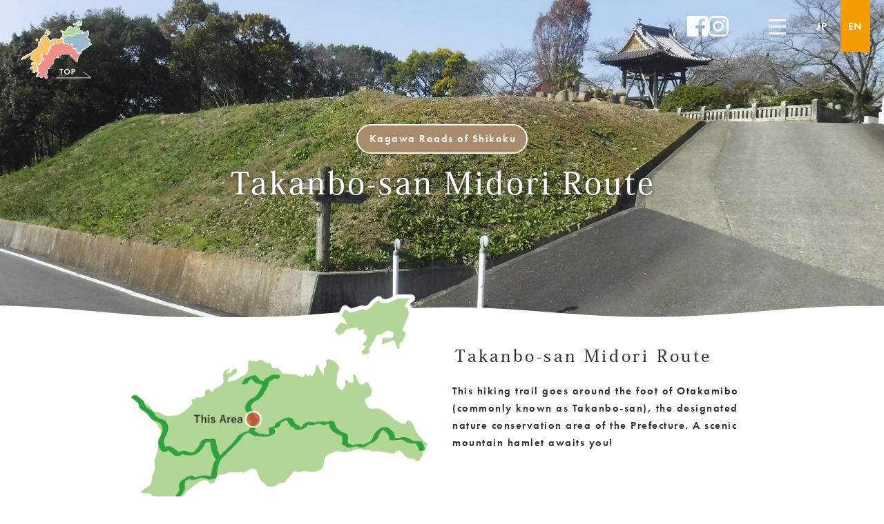

--- FILE ---
content_type: text/html; charset=UTF-8
request_url: https://shikoku-nature-trail.com/en/archives/2229
body_size: 23233
content:
<!DOCTYPE HTML>
<html lang="ja-JP">
<head>
	<meta charset="UTF-8">
	<meta name="viewport" content="width=device-width,initial-scale=1.0,minimum-scale=1.0,maximum-scale=1.0,user-scalable=no">
	<link rel="apple-touch-icon" size="180x180" href="https://shikoku-nature-trail.com/wp-content/themes/shikokunomichi/images/common/favicon.png">
	<link rel="apple-touch-icon-precomposed" href="https://shikoku-nature-trail.com/wp-content/themes/shikokunomichi/images/common/favicon.png">
	<link rel="shortcut icon" href="https://shikoku-nature-trail.com/wp-content/themes/shikokunomichi/images/common/favicon.ico?v=1">
	<link rel="icon" sizes="192x192" href="https://shikoku-nature-trail.com/wp-content/themes/shikokunomichi/images/common/favicon.png">
	<link rel="stylesheet" type="text/css" href="https://shikoku-nature-trail.com/wp-content/themes/shikokunomichi/css/bootstrap.min.css">
	<link rel="stylesheet" type="text/css" href="https://shikoku-nature-trail.com/wp-content/themes/shikokunomichi/css/default.css">
	<link rel="stylesheet" type="text/css" href="https://shikoku-nature-trail.com/wp-content/themes/shikokunomichi/css/slick.css">
	<link rel="stylesheet" type="text/css" href="https://shikoku-nature-trail.com/wp-content/themes/shikokunomichi/css/slick-theme.css">
	<link rel="stylesheet" type="text/css" href="https://shikoku-nature-trail.com/wp-content/themes/shikokunomichi/css/style.css?v=3.2">
		<link rel="stylesheet" href="https://use.typekit.net/qwx4lst.css">
	<!-- Google Tag Manager -->
	<script>(function(w,d,s,l,i){w[l]=w[l]||[];w[l].push({'gtm.start':
	new Date().getTime(),event:'gtm.js'});var f=d.getElementsByTagName(s)[0],
	j=d.createElement(s),dl=l!='dataLayer'?'&l='+l:'';j.async=true;j.src=
	'https://www.googletagmanager.com/gtm.js?id='+i+dl;f.parentNode.insertBefore(j,f);
	})(window,document,'script','dataLayer','GTM-KRPSSB7');</script>
	<!-- End Google Tag Manager -->
	<script src="https://shikoku-nature-trail.com/wp-content/themes/shikokunomichi/js/jquery-3.3.1.min.js"></script>
	<script src="https://shikoku-nature-trail.com/wp-content/themes/shikokunomichi/js/bootstrap.min.js"></script>
	<script src="https://shikoku-nature-trail.com/wp-content/themes/shikokunomichi/js/jquery.inview.js"></script>
	<script src="https://shikoku-nature-trail.com/wp-content/themes/shikokunomichi/js/slick.min.js"></script>
	<script src="https://shikoku-nature-trail.com/wp-content/themes/shikokunomichi/js/common.js"></script>
	<script>
		(function(d) {
			var config = {
				kitId: 'nlh0icb',
				scriptTimeout: 3000,
				async: true
			},
			h=d.documentElement,t=setTimeout(function(){h.className=h.className.replace(/\bwf-loading\b/g,"")+" wf-inactive";},config.scriptTimeout),tk=d.createElement("script"),f=false,s=d.getElementsByTagName("script")[0],a;h.className+=" wf-loading";tk.src='https://use.typekit.net/'+config.kitId+'.js';tk.async=true;tk.onload=tk.onreadystatechange=function(){a=this.readyState;if(f||a&&a!="complete"&&a!="loaded")return;f=true;clearTimeout(t);try{Typekit.load(config)}catch(e){}};s.parentNode.insertBefore(tk,s)
		})(document);
	</script>
	<title>Takanbo-san Midori Route | 四国のみち</title>
<link rel="alternate" hreflang="en" href="https://shikoku-nature-trail.com/en/archives/2229" />
<link rel="alternate" hreflang="ja" href="https://shikoku-nature-trail.com/archives/1518" />
<link rel="alternate" hreflang="x-default" href="https://shikoku-nature-trail.com/archives/1518" />

		<!-- All in One SEO 4.8.9 - aioseo.com -->
	<meta name="robots" content="max-image-preview:large" />
	<meta name="author" content="admin"/>
	<link rel="canonical" href="https://shikoku-nature-trail.com/en/archives/2229" />
	<meta name="generator" content="All in One SEO (AIOSEO) 4.8.9" />
		<!-- All in One SEO -->

<link rel='stylesheet' id='sbi_styles-css' href='https://shikoku-nature-trail.com/wp-content/plugins/instagram-feed/css/sbi-styles.min.css?ver=6.9.1' type='text/css' media='all' />
<link rel='stylesheet' id='wp-block-library-css' href='https://shikoku-nature-trail.com/wp-includes/css/dist/block-library/style.min.css?ver=6.4.7' type='text/css' media='all' />
<style id='classic-theme-styles-inline-css' type='text/css'>
/*! This file is auto-generated */
.wp-block-button__link{color:#fff;background-color:#32373c;border-radius:9999px;box-shadow:none;text-decoration:none;padding:calc(.667em + 2px) calc(1.333em + 2px);font-size:1.125em}.wp-block-file__button{background:#32373c;color:#fff;text-decoration:none}
</style>
<style id='global-styles-inline-css' type='text/css'>
body{--wp--preset--color--black: #000000;--wp--preset--color--cyan-bluish-gray: #abb8c3;--wp--preset--color--white: #ffffff;--wp--preset--color--pale-pink: #f78da7;--wp--preset--color--vivid-red: #cf2e2e;--wp--preset--color--luminous-vivid-orange: #ff6900;--wp--preset--color--luminous-vivid-amber: #fcb900;--wp--preset--color--light-green-cyan: #7bdcb5;--wp--preset--color--vivid-green-cyan: #00d084;--wp--preset--color--pale-cyan-blue: #8ed1fc;--wp--preset--color--vivid-cyan-blue: #0693e3;--wp--preset--color--vivid-purple: #9b51e0;--wp--preset--gradient--vivid-cyan-blue-to-vivid-purple: linear-gradient(135deg,rgba(6,147,227,1) 0%,rgb(155,81,224) 100%);--wp--preset--gradient--light-green-cyan-to-vivid-green-cyan: linear-gradient(135deg,rgb(122,220,180) 0%,rgb(0,208,130) 100%);--wp--preset--gradient--luminous-vivid-amber-to-luminous-vivid-orange: linear-gradient(135deg,rgba(252,185,0,1) 0%,rgba(255,105,0,1) 100%);--wp--preset--gradient--luminous-vivid-orange-to-vivid-red: linear-gradient(135deg,rgba(255,105,0,1) 0%,rgb(207,46,46) 100%);--wp--preset--gradient--very-light-gray-to-cyan-bluish-gray: linear-gradient(135deg,rgb(238,238,238) 0%,rgb(169,184,195) 100%);--wp--preset--gradient--cool-to-warm-spectrum: linear-gradient(135deg,rgb(74,234,220) 0%,rgb(151,120,209) 20%,rgb(207,42,186) 40%,rgb(238,44,130) 60%,rgb(251,105,98) 80%,rgb(254,248,76) 100%);--wp--preset--gradient--blush-light-purple: linear-gradient(135deg,rgb(255,206,236) 0%,rgb(152,150,240) 100%);--wp--preset--gradient--blush-bordeaux: linear-gradient(135deg,rgb(254,205,165) 0%,rgb(254,45,45) 50%,rgb(107,0,62) 100%);--wp--preset--gradient--luminous-dusk: linear-gradient(135deg,rgb(255,203,112) 0%,rgb(199,81,192) 50%,rgb(65,88,208) 100%);--wp--preset--gradient--pale-ocean: linear-gradient(135deg,rgb(255,245,203) 0%,rgb(182,227,212) 50%,rgb(51,167,181) 100%);--wp--preset--gradient--electric-grass: linear-gradient(135deg,rgb(202,248,128) 0%,rgb(113,206,126) 100%);--wp--preset--gradient--midnight: linear-gradient(135deg,rgb(2,3,129) 0%,rgb(40,116,252) 100%);--wp--preset--font-size--small: 13px;--wp--preset--font-size--medium: 20px;--wp--preset--font-size--large: 36px;--wp--preset--font-size--x-large: 42px;--wp--preset--spacing--20: 0.44rem;--wp--preset--spacing--30: 0.67rem;--wp--preset--spacing--40: 1rem;--wp--preset--spacing--50: 1.5rem;--wp--preset--spacing--60: 2.25rem;--wp--preset--spacing--70: 3.38rem;--wp--preset--spacing--80: 5.06rem;--wp--preset--shadow--natural: 6px 6px 9px rgba(0, 0, 0, 0.2);--wp--preset--shadow--deep: 12px 12px 50px rgba(0, 0, 0, 0.4);--wp--preset--shadow--sharp: 6px 6px 0px rgba(0, 0, 0, 0.2);--wp--preset--shadow--outlined: 6px 6px 0px -3px rgba(255, 255, 255, 1), 6px 6px rgba(0, 0, 0, 1);--wp--preset--shadow--crisp: 6px 6px 0px rgba(0, 0, 0, 1);}:where(.is-layout-flex){gap: 0.5em;}:where(.is-layout-grid){gap: 0.5em;}body .is-layout-flow > .alignleft{float: left;margin-inline-start: 0;margin-inline-end: 2em;}body .is-layout-flow > .alignright{float: right;margin-inline-start: 2em;margin-inline-end: 0;}body .is-layout-flow > .aligncenter{margin-left: auto !important;margin-right: auto !important;}body .is-layout-constrained > .alignleft{float: left;margin-inline-start: 0;margin-inline-end: 2em;}body .is-layout-constrained > .alignright{float: right;margin-inline-start: 2em;margin-inline-end: 0;}body .is-layout-constrained > .aligncenter{margin-left: auto !important;margin-right: auto !important;}body .is-layout-constrained > :where(:not(.alignleft):not(.alignright):not(.alignfull)){max-width: var(--wp--style--global--content-size);margin-left: auto !important;margin-right: auto !important;}body .is-layout-constrained > .alignwide{max-width: var(--wp--style--global--wide-size);}body .is-layout-flex{display: flex;}body .is-layout-flex{flex-wrap: wrap;align-items: center;}body .is-layout-flex > *{margin: 0;}body .is-layout-grid{display: grid;}body .is-layout-grid > *{margin: 0;}:where(.wp-block-columns.is-layout-flex){gap: 2em;}:where(.wp-block-columns.is-layout-grid){gap: 2em;}:where(.wp-block-post-template.is-layout-flex){gap: 1.25em;}:where(.wp-block-post-template.is-layout-grid){gap: 1.25em;}.has-black-color{color: var(--wp--preset--color--black) !important;}.has-cyan-bluish-gray-color{color: var(--wp--preset--color--cyan-bluish-gray) !important;}.has-white-color{color: var(--wp--preset--color--white) !important;}.has-pale-pink-color{color: var(--wp--preset--color--pale-pink) !important;}.has-vivid-red-color{color: var(--wp--preset--color--vivid-red) !important;}.has-luminous-vivid-orange-color{color: var(--wp--preset--color--luminous-vivid-orange) !important;}.has-luminous-vivid-amber-color{color: var(--wp--preset--color--luminous-vivid-amber) !important;}.has-light-green-cyan-color{color: var(--wp--preset--color--light-green-cyan) !important;}.has-vivid-green-cyan-color{color: var(--wp--preset--color--vivid-green-cyan) !important;}.has-pale-cyan-blue-color{color: var(--wp--preset--color--pale-cyan-blue) !important;}.has-vivid-cyan-blue-color{color: var(--wp--preset--color--vivid-cyan-blue) !important;}.has-vivid-purple-color{color: var(--wp--preset--color--vivid-purple) !important;}.has-black-background-color{background-color: var(--wp--preset--color--black) !important;}.has-cyan-bluish-gray-background-color{background-color: var(--wp--preset--color--cyan-bluish-gray) !important;}.has-white-background-color{background-color: var(--wp--preset--color--white) !important;}.has-pale-pink-background-color{background-color: var(--wp--preset--color--pale-pink) !important;}.has-vivid-red-background-color{background-color: var(--wp--preset--color--vivid-red) !important;}.has-luminous-vivid-orange-background-color{background-color: var(--wp--preset--color--luminous-vivid-orange) !important;}.has-luminous-vivid-amber-background-color{background-color: var(--wp--preset--color--luminous-vivid-amber) !important;}.has-light-green-cyan-background-color{background-color: var(--wp--preset--color--light-green-cyan) !important;}.has-vivid-green-cyan-background-color{background-color: var(--wp--preset--color--vivid-green-cyan) !important;}.has-pale-cyan-blue-background-color{background-color: var(--wp--preset--color--pale-cyan-blue) !important;}.has-vivid-cyan-blue-background-color{background-color: var(--wp--preset--color--vivid-cyan-blue) !important;}.has-vivid-purple-background-color{background-color: var(--wp--preset--color--vivid-purple) !important;}.has-black-border-color{border-color: var(--wp--preset--color--black) !important;}.has-cyan-bluish-gray-border-color{border-color: var(--wp--preset--color--cyan-bluish-gray) !important;}.has-white-border-color{border-color: var(--wp--preset--color--white) !important;}.has-pale-pink-border-color{border-color: var(--wp--preset--color--pale-pink) !important;}.has-vivid-red-border-color{border-color: var(--wp--preset--color--vivid-red) !important;}.has-luminous-vivid-orange-border-color{border-color: var(--wp--preset--color--luminous-vivid-orange) !important;}.has-luminous-vivid-amber-border-color{border-color: var(--wp--preset--color--luminous-vivid-amber) !important;}.has-light-green-cyan-border-color{border-color: var(--wp--preset--color--light-green-cyan) !important;}.has-vivid-green-cyan-border-color{border-color: var(--wp--preset--color--vivid-green-cyan) !important;}.has-pale-cyan-blue-border-color{border-color: var(--wp--preset--color--pale-cyan-blue) !important;}.has-vivid-cyan-blue-border-color{border-color: var(--wp--preset--color--vivid-cyan-blue) !important;}.has-vivid-purple-border-color{border-color: var(--wp--preset--color--vivid-purple) !important;}.has-vivid-cyan-blue-to-vivid-purple-gradient-background{background: var(--wp--preset--gradient--vivid-cyan-blue-to-vivid-purple) !important;}.has-light-green-cyan-to-vivid-green-cyan-gradient-background{background: var(--wp--preset--gradient--light-green-cyan-to-vivid-green-cyan) !important;}.has-luminous-vivid-amber-to-luminous-vivid-orange-gradient-background{background: var(--wp--preset--gradient--luminous-vivid-amber-to-luminous-vivid-orange) !important;}.has-luminous-vivid-orange-to-vivid-red-gradient-background{background: var(--wp--preset--gradient--luminous-vivid-orange-to-vivid-red) !important;}.has-very-light-gray-to-cyan-bluish-gray-gradient-background{background: var(--wp--preset--gradient--very-light-gray-to-cyan-bluish-gray) !important;}.has-cool-to-warm-spectrum-gradient-background{background: var(--wp--preset--gradient--cool-to-warm-spectrum) !important;}.has-blush-light-purple-gradient-background{background: var(--wp--preset--gradient--blush-light-purple) !important;}.has-blush-bordeaux-gradient-background{background: var(--wp--preset--gradient--blush-bordeaux) !important;}.has-luminous-dusk-gradient-background{background: var(--wp--preset--gradient--luminous-dusk) !important;}.has-pale-ocean-gradient-background{background: var(--wp--preset--gradient--pale-ocean) !important;}.has-electric-grass-gradient-background{background: var(--wp--preset--gradient--electric-grass) !important;}.has-midnight-gradient-background{background: var(--wp--preset--gradient--midnight) !important;}.has-small-font-size{font-size: var(--wp--preset--font-size--small) !important;}.has-medium-font-size{font-size: var(--wp--preset--font-size--medium) !important;}.has-large-font-size{font-size: var(--wp--preset--font-size--large) !important;}.has-x-large-font-size{font-size: var(--wp--preset--font-size--x-large) !important;}
.wp-block-navigation a:where(:not(.wp-element-button)){color: inherit;}
:where(.wp-block-post-template.is-layout-flex){gap: 1.25em;}:where(.wp-block-post-template.is-layout-grid){gap: 1.25em;}
:where(.wp-block-columns.is-layout-flex){gap: 2em;}:where(.wp-block-columns.is-layout-grid){gap: 2em;}
.wp-block-pullquote{font-size: 1.5em;line-height: 1.6;}
</style>
<link rel="https://api.w.org/" href="https://shikoku-nature-trail.com/en/wp-json/" /><link rel="alternate" type="application/json" href="https://shikoku-nature-trail.com/en/wp-json/wp/v2/posts/2229" /><link rel="alternate" type="application/json+oembed" href="https://shikoku-nature-trail.com/en/wp-json/oembed/1.0/embed?url=https%3A%2F%2Fshikoku-nature-trail.com%2Fen%2Farchives%2F2229" />
<link rel="alternate" type="text/xml+oembed" href="https://shikoku-nature-trail.com/en/wp-json/oembed/1.0/embed?url=https%3A%2F%2Fshikoku-nature-trail.com%2Fen%2Farchives%2F2229&#038;format=xml" />
<meta name="generator" content="WPML ver:4.8.4 stt:1,28;" />

	<!-- Global site tag (gtag.js) - Google Analytics -->
	<script async src="https://www.googletagmanager.com/gtag/js?id=UA-165844780-1"></script>
	<script>
	  window.dataLayer = window.dataLayer || [];
	  function gtag(){dataLayer.push(arguments);}
	  gtag('js', new Date());

	  gtag('config', 'UA-165844780-1');
	  gtag('config', 'UA-143930110-1');
	</script>

	<!-- GA4 Global site tag (gtag.js) - Google Analytics -->
	<script async src="https://www.googletagmanager.com/gtag/js?id=G-1C1GYL07RE"></script>
	<script>
	  window.dataLayer = window.dataLayer || [];
	  function gtag(){dataLayer.push(arguments);}
	  gtag('js', new Date());

	  gtag('config', 'G-1C1GYL07RE');
	</script>
</head>

<body class="en" style="opacity: 0;">
	<div class="allWrapper">
		<header class="">
			<div class="wrapper">
				<div class="logo">
					<a href="https://shikoku-nature-trail.com/en">
						<svg preserveAspectRatio=”none” version="1.1" xmlns="http://www.w3.org/2000/svg" xmlns:xlink="http://www.w3.org/1999/xlink" x="0px" y="0px" width="102.9px" height="83.8px" viewBox="0 0 102.9 83.8" style="enable-background:new 0 0 102.9 83.8;" xml:space="preserve"><path class="st0" d="M22.7,29.2c-0.2,0-0.4-0.1-0.5-0.3c-0.3-0.2-0.3-0.6-0.2-0.9c0-0.1,0.1-0.2,0.1-0.3c0-0.1,0-0.2-0.1-0.3 c-0.2-0.3-0.1-0.7,0.2-0.9c0.1-0.2,0.3-0.3,0.6-0.3c0.1,0,0.2,0,0.4,0.1c0.2,0.1,0.4,0.1,0.6,0c0.1,0,0.2-0.1,0.4-0.1 c0.2,0,0.4,0.1,0.5,0.3c0.2,0.2,0.3,0.6,0.1,0.9c0,0.1-0.1,0.2,0,0.3c0,0.1,0.1,0.2,0.1,0.3c0.2,0.5,0,1-0.5,1.2 c-0.1,0-0.2,0.1-0.3,0.1c-0.1,0-0.2,0-0.4-0.1c-0.2-0.1-0.4-0.1-0.6,0C22.9,29.2,22.8,29.2,22.7,29.2z"/><path class="st1" d="M24,26.6c0.1,0,0.2,0.1,0.3,0.1c0.3,0.3-0.1,0.5,0,1s0.3,0.6,0,1c-0.1,0.1-0.2,0.1-0.3,0.1 c-0.2,0-0.4-0.1-0.7-0.1s-0.5,0.1-0.7,0.1c-0.1,0-0.2-0.1-0.3-0.1c-0.3-0.3,0-0.5,0-1s-0.3-0.6,0-1c0.1-0.1,0.2-0.1,0.3-0.1 c0.2,0,0.4,0.1,0.7,0.1S23.8,26.6,24,26.6 M24,25.9L24,25.9c-0.2,0-0.3,0-0.5,0.1c-0.1,0.1-0.2,0.1-0.4,0 c-0.2-0.1-0.3-0.1-0.5-0.1c-0.3,0-0.6,0.1-0.8,0.4c-0.4,0.3-0.5,0.9-0.3,1.3c0.1,0.1,0.1,0.3,0,0.4c-0.2,0.4-0.1,1,0.3,1.3 c0.2,0.2,0.5,0.4,0.8,0.4c0.2,0,0.3,0,0.5-0.1c0.1,0,0.1,0,0.2,0s0.1,0,0.2,0c0.2,0.1,0.3,0.1,0.5,0.1c0.3,0,0.6-0.1,0.8-0.4 c0.4-0.3,0.5-0.9,0.3-1.4c0-0.1-0.1-0.2-0.1-0.3l0,0l0,0c0.2-0.4,0.1-1-0.2-1.3C24.6,26.1,24.3,25.9,24,25.9L24,25.9z"/><path class="st0" d="M35.8,18.8c-0.3,0-0.5-0.2-0.6-0.5c0-0.1-0.1-0.1-0.1-0.2S35,18,34.9,18c-0.3-0.1-0.5-0.4-0.4-0.7 c0-0.3,0.2-0.6,0.5-0.7c0.1,0,0.2-0.1,0.3-0.2l0.7-0.7c0.1-0.1,0.2-0.2,0.4-0.3c0.1,0,0.2-0.1,0.2-0.3c0.1-0.1,0.1-0.3,0-0.5 c0-0.1,0-0.2-0.1-0.3c0-0.1,0-0.2-0.1-0.3c-0.2-0.3-0.1-0.7,0.2-0.9c0.1-0.2,0.3-0.3,0.5-0.3c0.1,0,0.2,0,0.3,0.1 c0.1,0,0.2,0.1,0.2,0.1h0.8c0.1,0,0.2,0,0.2-0.1c0.1,0,0.2-0.1,0.3-0.1c0.2,0,0.4,0.1,0.5,0.2c0.2,0.2,0.3,0.6,0.2,0.9 c0,0.1,0,0.2,0,0.3V16c0,0.1,0,0.2,0.1,0.3c0.2,0.3,0.1,0.7-0.2,0.9c-0.1,0.1-0.3,0.2-0.5,0.2c-0.1,0-0.2,0-0.4-0.1 c-0.1,0-0.2-0.1-0.3-0.1c-0.2,0-0.3,0-0.5-0.1h-0.1c-0.1,0-0.1,0-0.2,0.1c-0.1,0-0.2,0.1-0.3,0.2s-0.2,0.3-0.3,0.4 s-0.1,0.2-0.2,0.3c-0.1,0.3-0.4,0.5-0.7,0.5L35.8,18.8z"/><path class="st1" d="M37.2,13.3c0.2,0,0.3,0.1,0.6,0.1h0.8c0.3,0,0.4-0.1,0.5-0.1s0.2,0.1,0.2,0.1c0.3,0.3,0,0.4,0,0.9v1.8 c0,0.4,0.3,0.6,0,0.9c-0.1,0.1-0.2,0.1-0.3,0.1c-0.2,0-0.3-0.1-0.7-0.1s-0.4-0.1-0.6-0.1c-0.1,0-0.2,0-0.3,0.1 c-0.5,0.2-0.4,0.4-0.7,0.7s-0.2,0.6-0.7,0.7h-0.1c-0.2,0-0.2-0.3-0.4-0.5S35,17.8,35,17.4s0.3-0.3,0.7-0.7l0.7-0.7 c0.3-0.3,0.5-0.2,0.7-0.7s0.1-0.5,0-0.9s-0.3-0.6,0-0.9C37,13.4,37.1,13.3,37.2,13.3 M37.2,12.6L37.2,12.6c-0.3,0-0.6,0.2-0.8,0.4 c-0.3,0.4-0.4,0.9-0.2,1.3c0,0.1,0.1,0.2,0.1,0.2c0,0.1,0,0.2,0.1,0.3V15l0,0c0,0,0,0,0,0.1v0.1l0,0l0,0c-0.2,0.1-0.3,0.2-0.4,0.4 l-0.3,0.3l-0.3,0.3c0,0-0.1,0.1-0.2,0.1c-0.4,0.2-0.7,0.6-0.7,1c-0.1,0.5,0.2,0.9,0.7,1.1H35l0,0c0.1,0.4,0.5,0.7,0.9,0.7 c0.1,0,0.1,0,0.2,0c0.4,0,0.8-0.3,1-0.7c0-0.1,0.1-0.1,0.1-0.2c0.1-0.1,0.3-0.3,0.4-0.5v-0.1l0,0h0.1h0.1l0,0 c0.2,0,0.4,0.1,0.6,0.1c0.1,0,0.1,0,0.2,0c0.2,0.1,0.3,0.1,0.5,0.1c0.3,0,0.6-0.1,0.8-0.3c0.4-0.3,0.5-0.8,0.3-1.3v-0.1v-1.8v-0.1 c0.2-0.4,0.1-0.9-0.3-1.2c-0.2-0.2-0.5-0.4-0.8-0.4c-0.2,0-0.3,0-0.5,0.1h-0.1h-0.8h-0.1C37.5,12.7,37.3,12.6,37.2,12.6L37.2,12.6 z"/><path class="st0" d="M38.6,21.9c-0.1,0-0.3,0-0.4-0.1c-0.3-0.1-0.5-0.5-0.3-0.8c0,0,0,0,0-0.1s0.1-0.2,0.1-0.3v-1.8 c0-0.1,0-0.2-0.1-0.3c-0.2-0.3-0.1-0.7,0.2-0.9c0.1-0.1,0.3-0.2,0.5-0.2c0.1,0,0.2,0,0.4,0.1s0.4,0.1,0.6,0c0.1,0,0.2-0.1,0.3-0.1 c0.2,0,0.4,0.1,0.5,0.2c0.2,0.2,0.3,0.6,0.1,0.8l0.2-0.1c0.2-0.1,0.3-0.1,0.5-0.1s0.4,0.1,0.5,0.1c0.2,0.1,0.3,0.3,0.4,0.5 c0,0.3,0,0.6-0.2,0.9c-0.1,0.2-0.4,0.4-0.7,0.5c-0.1,0-0.2,0.1-0.3,0.1l-0.8,0.5c-0.1,0.1-0.3,0.1-0.4,0.2c-0.1,0-0.2,0.1-0.3,0.2 s-0.1,0.2-0.2,0.2C39.1,21.7,38.9,21.8,38.6,21.9z"/><path class="st1" d="M38.7,17.7c0.2,0,0.3,0.1,0.7,0.1s0.5-0.1,0.6-0.1s0.2,0.1,0.3,0.1c0.3,0.3-0.3,0.6,0,0.8 c0.1,0.1,0.2,0.1,0.3,0.1c0.3,0,0.4-0.2,0.7-0.2c0.1,0,0.2,0,0.3,0.1c0.3,0.2,0.2,0.5,0,0.8s-0.4,0.2-0.8,0.5L40,20.5 c-0.4,0.2-0.5,0.1-0.8,0.5s-0.4,0.5-0.6,0.5c-0.1,0-0.2,0-0.2-0.1c-0.4-0.2,0-0.5,0-0.9v-1.8c0-0.5-0.3-0.6,0-0.9 C38.5,17.8,38.6,17.7,38.7,17.7 M38.7,17c-0.3,0-0.6,0.1-0.8,0.4c-0.4,0.3-0.5,0.8-0.3,1.3v0.1v1.8v0.1c-0.3,0.5-0.1,1.1,0.4,1.4 c0,0,0,0,0.1,0c0.2,0.1,0.4,0.1,0.5,0.1c0.4,0,0.7-0.2,0.9-0.5c0.1-0.1,0.1-0.1,0.2-0.2c0.1-0.1,0.1-0.1,0.2-0.1 c0.1,0,0.2-0.1,0.4-0.2l0.4-0.2l0.4-0.2c0.1,0,0.1-0.1,0.2-0.1c0.4-0.1,0.7-0.3,0.9-0.6c0.2-0.3,0.4-0.7,0.3-1.1 c-0.1-0.3-0.3-0.5-0.5-0.7c-0.2-0.1-0.5-0.2-0.7-0.2h-0.2c0-0.2-0.2-0.4-0.3-0.5C40.5,17.1,40.3,17,40,17c-0.2,0-0.3,0-0.5,0.1 c-0.1,0-0.1,0-0.2,0c-0.1,0-0.1,0-0.2,0C39,17,38.9,17,38.7,17L38.7,17z"/><path class="st0" d="M41.6,18.1c-0.1,0-0.2,0-0.3-0.1c-0.2-0.1-0.4-0.1-0.5,0c-0.1,0-0.2,0.1-0.3,0.1c-0.2,0-0.4-0.1-0.5-0.2 c-0.2-0.2-0.3-0.6-0.2-0.9c0.1-0.2,0.1-0.4,0-0.5c-0.1-0.3-0.1-0.6,0.2-0.9c0.1-0.1,0.3-0.2,0.5-0.2c0.1,0,0.2,0,0.3,0.1 c0.2,0.1,0.4,0.1,0.5,0c0.1,0,0.2-0.1,0.3-0.1c0.2,0,0.4,0.1,0.5,0.2c0.2,0.2,0.3,0.6,0.2,0.8c0,0.1-0.1,0.1,0,0.2 c0,0.1,0,0.2,0.1,0.3c0.2,0.4,0,0.9-0.5,1.1C41.8,18,41.7,18.1,41.6,18.1L41.6,18.1z"/><path class="st1" d="M41.6,15.7c0.1,0,0.2,0.1,0.3,0.1c0.3,0.3-0.1,0.4,0,0.9s0.3,0.6,0,0.9c-0.1,0.1-0.2,0.1-0.3,0.1 c-0.2,0-0.3-0.1-0.6-0.1s-0.5,0.1-0.6,0.1s-0.2-0.1-0.3-0.1c-0.3-0.3,0-0.4,0-0.9s-0.3-0.6,0-0.9c0.1-0.1,0.2-0.1,0.3-0.1 c0.2,0,0.3,0.1,0.6,0.1S41.5,15.7,41.6,15.7 M41.6,15L41.6,15c-0.2,0-0.3,0-0.5,0.1H41c0,0-0.1,0-0.2,0C40.7,15,40.5,15,40.4,15 c-0.3,0-0.6,0.1-0.8,0.3c-0.4,0.3-0.5,0.8-0.3,1.3c0,0.1,0,0.2,0,0.3c-0.2,0.4-0.1,1,0.3,1.2c0.2,0.2,0.5,0.3,0.8,0.3 c0.2,0,0.3,0,0.5-0.1c0,0,0.1,0,0.2,0h0.1c0.1,0.1,0.3,0.1,0.5,0.1c0.3,0,0.6-0.1,0.8-0.3c0.4-0.3,0.5-0.9,0.3-1.3 c0-0.1,0-0.1-0.1-0.2l0,0c0.2-0.4,0.1-0.9-0.2-1.2S41.9,15,41.6,15L41.6,15z"/><path class="st0" d="M19.6,75.8c-0.1,0-0.3,0-0.4-0.1c-0.1,0-0.1-0.1-0.2-0.1s-0.1,0-0.2,0.1s-0.3,0.1-0.4,0.1 c-0.2,0-0.5-0.1-0.6-0.3c-0.3-0.3-0.3-0.7-0.2-1c0-0.1,0.1-0.2,0.1-0.2c0-0.1,0-0.2,0-0.4c0-0.2-0.1-0.4-0.1-0.6s0-0.4,0-0.6 c0-0.1,0-0.3,0-0.4s0-0.2-0.1-0.2c-0.2-0.4-0.1-0.8,0.2-1.1c0.2-0.2,0.3-0.3,0.5-0.3c-0.1-0.1-0.2-0.3-0.2-0.4c0-0.3,0-0.6,0-0.8 c0-0.1,0-0.1,0-0.2s0-0.2,0-0.3c-0.2,0.1-0.4,0.1-0.6,0.1s-0.4,0-0.6-0.1h-0.1h-0.1c-0.1,0-0.2,0.1-0.3,0.2 c-0.1,0.1-0.2,0.2-0.3,0.4c-0.1,0.1-0.1,0.1-0.1,0.2c-0.1,0.4-0.5,0.6-0.9,0.6l0,0c-0.3,0-0.6-0.1-0.9-0.3 c-0.2-0.2-0.3-0.5-0.3-0.9s0.2-0.8,0.6-0.9c0.1,0,0.2-0.1,0.2-0.2c0.1-0.1,0.1-0.2,0.2-0.3c0.2-0.3,0.4-0.5,0.7-0.6 c0.2-0.1,0.4-0.1,0.6-0.1c0.1,0,0.2,0,0.4,0c0.1,0,0.2,0,0.4,0c0.2,0,0.5,0.1,0.7,0.1l0,0c0,0,0,0,0-0.1c-0.1-0.2-0.1-0.4-0.1-0.7 c0-0.2,0-0.4,0.1-0.6c0-0.1,0-0.2,0-0.3c0-0.1-0.1-0.2-0.2-0.3c-0.2-0.1-0.3-0.2-0.4-0.4c-0.1-0.1-0.2-0.2-0.3-0.2 c-0.3-0.2-0.5-0.4-0.6-0.7S15.9,63.3,16,63c0-0.1,0-0.1,0-0.2c0-0.2,0-0.3,0-0.5c0-0.1,0-0.2,0-0.4c0-0.1,0-0.1-0.1-0.2 c-0.2-0.4,0-0.8,0.3-1l0,0c0.3-0.2,0.6-0.4,1-0.4s0.7,0.2,0.9,0.5c0.3,0.3,0.4,0.8,0.2,1.2l0,0c0.1,0,0.3-0.1,0.4-0.1 c0.2,0,0.3,0,0.5,0.1c0-0.1-0.1-0.3-0.1-0.4c0-0.1,0-0.1-0.1-0.2c-0.2-0.4,0-1,0.4-1.2c0.1-0.1,0.2-0.1,0.4-0.1 c0.1,0,0.3,0,0.4,0.1c0-0.1-0.1-0.3-0.1-0.5s0-0.4,0.1-0.5c-0.1,0-0.2,0-0.4,0c-0.1,0-0.1,0-0.2,0s-0.2,0-0.3,0 c-0.2,0-0.4-0.1-0.5-0.2l-0.2-0.1c-0.4-0.2-0.8-0.5-0.9-1c-0.1-0.4,0.1-0.8,0.4-0.9l0,0h-0.2c-0.2,0-0.4,0-0.6,0 c-0.1,0-0.3,0-0.4,0s-0.3,0-0.5,0s-0.4,0-0.6,0h-0.3h-0.2c-0.2,0-0.4,0-0.6-0.1c-0.4-0.1-0.7-0.4-0.8-0.8l-0.1-0.3 c-0.2-0.4-0.2-0.9,0.1-1.3c0.1-0.2,0.4-0.4,0.6-0.4l0,0c-0.1-0.3-0.1-0.6,0-0.8c0-0.1,0.1-0.1,0.1-0.2c0-0.1,0-0.3,0-0.4 c0-0.1,0-0.2,0-0.5c0-0.1,0-0.3,0-0.4c0-0.2-0.1-0.4-0.1-0.5c0-0.2,0-0.4,0-0.5s0-0.2,0-0.4s0-0.4,0.1-0.5C14.4,50,14.2,50,14,50 c-0.2,0-0.4,0-0.6,0H13c-0.2,0-0.3,0-0.5,0h-0.1c-0.1,0-0.1,0-0.2,0l-0.1,0.1c-0.1,0.2-0.2,0.3-0.3,0.5c-0.1,0.1-0.3,0.3-0.5,0.4 c-0.1,0.1-0.2,0.1-0.3,0.2c-0.1,0.1-0.2,0.2-0.2,0.3c-0.1,0.2-0.2,0.3-0.4,0.5l-0.2,0.2c-0.2,0.2-0.4,0.4-0.7,0.5 C9.3,52.9,9.1,53,8.9,53H8.7c-0.1,0-0.2,0-0.3,0c-0.2,0-0.3,0-0.5,0H7.7c-0.1,0-0.2,0-0.2,0.1H7.4c-0.1,0.1-0.1,0.2-0.2,0.3 S7,53.6,6.9,53.6l-0.1,0.1v0.1c0.2,0.3,0.1,0.7-0.2,1c-0.2,0.2-0.4,0.3-0.7,0.3c-0.1,0-0.2,0-0.3-0.1c-0.1,0-0.2,0-0.2,0 c-0.1,0-0.2,0-0.3,0.1c-0.2,0.1-0.3,0.1-0.5,0.1c-0.4,0-0.6-0.3-0.7-0.6l-0.2,0.1c-0.1,0.1-0.3,0.2-0.4,0.3 c-0.1,0.1-0.2,0.1-0.3,0.2c-0.1,0.1-0.2,0.1-0.2,0.2c-0.1,0.1-0.2,0.3-0.4,0.4c-0.1,0-0.1,0.1-0.2,0.2c-0.2,0.3-0.5,0.4-0.9,0.4 c-0.3,0-0.6-0.1-0.8-0.4c-0.2-0.2-0.2-0.6-0.1-0.8c0.1-0.3,0.4-0.6,0.7-0.7c0.1,0,0.2-0.1,0.2-0.1c0.2-0.1,0.2-0.2,0.3-0.3 s0.2-0.2,0.4-0.4s0.5-0.5,0.7-0.6C2.8,53,3,52.9,3.2,52.8c0.1-0.1,0.2-0.1,0.3-0.2c0.1-0.1,0.2-0.1,0.3-0.2 c0.1-0.2,0.3-0.3,0.5-0.4c0.2-0.1,0.4-0.2,0.6-0.3l0.3-0.2l0.5-0.2L6.3,51c0.1-0.1,0.2-0.1,0.3-0.2c0.2-0.1,0.3-0.2,0.5-0.3 s0.3-0.2,0.5-0.2c0.1,0,0.2-0.1,0.4-0.2l0.5-0.2l0.4-0.2l0.4-0.2c0.1-0.1,0.2-0.1,0.5-0.2S10,49,10.1,49s0.2-0.1,0.4-0.2l0.5-0.2 l0.4-0.2l0.4-0.2l0.5-0.2l0.9-0.4c0.2-0.1,0.4-0.2,0.5-0.2s0.2-0.1,0.4-0.1l0.4-0.2l0.4-0.2l0.4-0.2c0.1-0.1,0.3-0.1,0.4-0.2 c0.1-0.1,0.3-0.2,0.4-0.4c0.1-0.1,0.1-0.2,0.2-0.3s0.2-0.2,0.2-0.4c0.1-0.2,0.2-0.3,0.3-0.5l0.3-0.4c0.1-0.1,0.2-0.2,0.3-0.4 c0.1-0.1,0.1-0.2,0.2-0.3c0.1-0.2,0.3-0.4,0.5-0.6c0.2-0.2,0.4-0.3,0.7-0.4c0.1,0,0.2-0.1,0.3-0.1l0.4-0.2l0.5-0.2 c0.1-0.1,0.2-0.1,0.4-0.2c0.2-0.1,0.3-0.2,0.5-0.3s0.4-0.2,0.5-0.2c0.1-0.1,0.3-0.1,0.4-0.2l0.4-0.2c0.1-0.1,0.3-0.1,0.4-0.2 c0.1-0.1,0.2-0.2,0.3-0.3c0.1-0.1,0.2-0.3,0.3-0.4c0.2-0.2,0.2-0.3,0.3-0.4l0.3-0.4c0.1-0.2,1.3-1.5,1.3-1.5 c0.1-0.1,0.3-0.3,0.4-0.4c0.1,0,0.1-0.1,0.2-0.2v-0.2c-0.1-0.2-0.1-0.4-0.1-0.6c0-0.2,0-0.4,0-0.5s0-0.3,0-0.4c0-0.2,0-0.3,0-0.5 c0-0.1,0-0.2,0-0.4v-0.9c0-0.1,0-0.3,0-0.4c0-0.1,0-0.2,0-0.5c0-0.1,0-0.3,0-0.4c0-0.2,0-0.3,0-0.5c0-0.1,0-0.2,0-0.2 c-0.1-0.3-0.1-0.7,0.2-1c0.2-0.2,0.4-0.3,0.6-0.3c0.1,0,0.2,0,0.4,0.1c0.1,0,0.2,0,0.2,0h1c0.1,0,0.3,0,0.4,0.1 c-0.1-0.2-0.1-0.4-0.1-0.5c0-0.2,0-0.4,0.1-0.6c0-0.1,0-0.3,0-0.4s0-0.3,0-0.4c-0.1-0.2-0.1-0.4-0.1-0.6c0-0.1,0-0.2,0-0.3 c-0.1-0.3,0-0.6,0.1-0.9s0.3-0.5,0.5-0.7c0.1-0.1,0.2-0.1,0.2-0.2l0.4-0.3l0.3-0.3l0.3-0.3l0.3-0.3c0.1-0.1,0.2-0.2,0.3-0.3 c0.1-0.1,0.2-0.2,0.3-0.4c0.1-0.1,0.3-0.2,0.4-0.4c0.1-0.1,0.2-0.2,0.3-0.2L32,23l0.3-0.3c0.1-0.1,0.2-0.2,0.2-0.3 c0.1-0.1,0.2-0.3,0.3-0.4s0.3-0.2,0.4-0.3c0.1-0.1,0.2-0.1,0.3-0.2l0.3-0.3l0.3-0.3c0-0.1,0.1-0.1,0.1-0.2 c0.1-0.4,0.4-0.6,0.8-0.6h0.1c0.4,0,0.7,0.3,0.8,0.7c0,0.1,0.1,0.2,0.1,0.2l0.3,0.4c0.1,0.1,0.2,0.2,0.3,0.4l0.6,0.7 c0.2,0.2,0.2,0.3,0.3,0.4s0.1,0.2,0.2,0.3c0.1,0.1,0.2,0.2,0.3,0.3c0.1,0.1,0.2,0.2,0.3,0.4c0.1,0.1,0.2,0.2,0.3,0.3 c0.1,0.1,0.2,0.3,0.4,0.4c0.2,0.2,0.2,0.3,0.3,0.4l0.3,0.4l0.3,0.4l0.3,0.4l0.3,0.3l0.3,0.4c0.2,0.2,0.2,0.3,0.3,0.4l0.2,0.3 c0.1,0.1,0.2,0.2,0.3,0.3c0.1,0.1,0.2,0.2,0.3,0.4c0.1,0.1,0.2,0.3,0.3,0.5c0.1,0.1,0.1,0.2,0.2,0.3c0.1,0.1,0.2,0.3,0.3,0.5l0,0 l0,0l0.1,0.5v-0.5c0.1-0.2,0.3-0.4,0.5-0.5c0.1-0.1,0.3-0.2,0.4-0.3c0.1-0.1,0.3-0.2,0.5-0.3l0.4-0.3c0.1-0.1,0.2-0.1,0.4-0.2 l0.9-0.5c0.2-0.1,0.3-0.2,0.5-0.3c0.1-0.1,0.3-0.1,0.4-0.2c0.1-0.1,0.2-0.1,0.2-0.2c0.2-0.2,0.4-0.4,0.7-0.4 c0.2-0.1,0.4-0.1,0.6-0.1h0.2h0.3c0.2,0,0.4,0,0.6,0.1c0.1,0,0.3,0,0.4,0c0.1,0,0.3,0,0.4,0c0.2,0,0.4,0,0.6,0h1.4 c0.2,0,0.4,0,0.6,0c0.2,0,0.4,0.1,0.6,0.2l0.3,0.1c0.2,0,0.3,0.1,0.5,0.2l0.4,0.1l0.8,0.2c0.2,0,0.3,0.1,0.4,0.2l0.3,0.5l-0.2-0.5 l0.1-0.1c0.1-0.2,0.2-0.4,0.3-0.5l0.4-0.4c0.1-0.1,0.2-0.2,0.3-0.3l0.7-0.7c0.1-0.1,0.1-0.1,0.2-0.2c0.1-0.3,0.4-0.5,0.7-0.6 c0.1-0.1,0.3-0.1,0.5-0.1s0.3,0,0.5,0.1c0.1,0,0.2,0.1,0.2,0.1c0.1,0,0.3,0,0.4,0c0.4-0.1,0.8-0.1,1.2,0c0.1,0,0.2,0,0.4,0 c0.1,0,0.2,0,0.2-0.1c0.1-0.1,0.3-0.1,0.5-0.1s0.4,0.1,0.6,0.3c0.3,0.3,0.4,0.7,0.2,1c0,0.1,0,0.2,0,0.2c0,0.2,0,0.4,0,0.5 s0,0.2,0,0.4c0,0.1,0,0.2,0,0.4c0,0.2,0.1,0.3,0,0.5c0,0.2,0,0.4,0,0.5s0,0.2,0,0.4v0.9c0,0.2,0,0.4,0,0.5s0,0.2,0,0.4 c0,0.1,0,0.3,0,0.4c0,0.2,0,0.3,0,0.5c0,0.1,0,0.2,0,0.2c0.2,0.4,0.1,0.8-0.2,1.1c-0.2,0.2-0.4,0.3-0.6,0.3 c-0.2,0-0.3-0.1-0.5-0.1c-0.1,0-0.2-0.1-0.2-0.1h-0.5h-0.5h-1c-0.3,0-0.4,0-0.5,0h-0.4h-0.5c-0.1,0-0.2,0-0.5,0 c-0.2,0-0.3,0-0.5-0.1h-0.1h-0.1c-0.1,0-0.2,0.1-0.3,0.2c-0.1,0.2-0.2,0.3-0.4,0.5c-0.1,0.1-0.2,0.2-0.2,0.3 c-0.2,0.3-0.4,0.5-0.7,0.6c-0.2,0.1-0.3,0.1-0.5,0.1c-0.1,0-0.2,0-0.3-0.1c-0.1,0-0.2,0-0.2,0c-0.1,0-0.2,0-0.4,0 c-0.3,0-0.7,0-1,0c-0.1,0-0.2,0-0.4,0h-0.4c-0.2,0-0.3,0-0.5,0s-0.4,0-0.5,0H51h-0.5H50h-0.5h-0.4c-0.1,0-0.2,0-0.3,0 c-0.2,0-0.4,0.1-0.6,0.1c-0.2,0-0.4,0-0.5-0.1l0,0c0.1,0.2,0.1,0.4,0.1,0.7c0,0.1,0,0.2,0.1,0.3c0.2,0.4,0.1,0.8-0.2,1.1 c-0.2,0.2-0.4,0.3-0.7,0.3c-0.1,0-0.3,0-0.4-0.1c-0.1,0-0.2-0.1-0.2-0.1h-1c-0.2,0-0.4,0-0.5-0.1h-0.2c0,0-0.1,0-0.1,0.1v0.1 c0,0.2-0.1,0.3-0.2,0.5c-0.1,0.2-0.1,0.3-0.2,0.4c-0.1,0.2-0.1,0.3-0.2,0.5c-0.1,0.2-0.2,0.3-0.2,0.5l-0.2,0.4 c-0.1,0.2-0.1,0.3-0.2,0.4l-0.2,0.5l-0.4,0.9c-0.1,0.1-0.1,0.2-0.1,0.4c-0.1,0.2-0.1,0.4-0.2,0.5c-0.1,0.2-0.2,0.3-0.2,0.4 s-0.1,0.2-0.2,0.4l-0.2,0.4l-0.2,0.4c-0.1,0.1-0.1,0.3-0.2,0.4c-0.1,0.2-0.1,0.3-0.2,0.5c-0.1,0.2-0.1,0.3-0.2,0.5L40.9,45 c-0.1,0.2-0.1,0.3-0.2,0.4s-0.1,0.2-0.2,0.5c-0.1,0.2-0.2,0.3-0.3,0.5c-0.1,0.1-0.1,0.2-0.2,0.3c-0.1,0.2-0.1,0.3-0.1,0.4 c-0.1,0.2-0.1,0.3-0.2,0.5c-0.1,0.2-0.2,0.3-0.2,0.5c-0.1,0.1-0.1,0.2-0.2,0.4c-0.1,0.1-0.1,0.2-0.1,0.4s-0.1,0.4-0.2,0.5 c0,0.1-0.1,0.2-0.1,0.3c-0.1,0.3-0.3,0.6-0.6,0.8c-0.2,0.1-0.4,0.2-0.6,0.2c-0.1,0-0.2,0-0.3-0.1c-0.1,0-0.2,0-0.3,0s-0.3,0-0.5,0 c-0.1,0-0.3,0-0.5,0H34c-0.2,0-0.4,0-0.5,0H33h-1c-0.2,0-0.3,0-0.5-0.1c0,0.1,0.1,0.3,0.1,0.4c0,0.2,0,0.3,0,0.5s0,1.3,0,1.3 c0,0.2,0,0.3,0,0.5c0,0.1,0,0.1,0,0.2c0,0.1,0.1,0.2,0.2,0.2c0.1,0.1,0.2,0.1,0.3,0.2l0.3,0.3l0.3,0.3l0.3,0.3l0.3,0.3 c0.1,0.1,0.1,0.1,0.2,0.1c0.5,0.3,0.7,0.8,0.6,1.3c0,0.1,0,0.1,0,0.2c0,0.1,0,0.1,0,0.2c0.1,0.3,0,0.6-0.2,0.8 c-0.2,0.3-0.5,0.5-0.8,0.5c-0.1,0-0.2,0-0.3,0.1l-0.5,0.2l-0.5,0.2L30.9,59c-0.1,0.1-0.3,0.1-0.4,0.2c-0.1,0.1-0.2,0.1-0.5,0.2 c-0.2,0.1-0.4,0.1-0.6,0.2l-0.6-0.2l0.4,0.3v0.2c0,0.2,0.1,0.3,0.1,0.5c0,0.1,0,0.3,0,0.4c0,0.2,0.1,0.4,0,0.5c0,0.1,0,0.2,0,0.3 c0.1,0.3,0,0.6-0.1,0.8c-0.1,0.3-0.3,0.5-0.6,0.7c-0.1,0.1-0.2,0.1-0.2,0.2L28,63.5c-0.1,0.1-0.2,0.2-0.3,0.3L27,64.5 c-0.1,0.1-0.1,0.2-0.1,0.2c-0.1,0.4-0.5,0.7-0.9,0.7s-0.9-0.2-1-0.7c0-0.1-0.1-0.2-0.2-0.3L24.4,64l-0.3-0.3c0,0.1,0,0.1,0,0.2 c0,0.2,0,0.3,0,0.5s0,0.4-0.1,0.6v0.1c0.1,0.1,0.1,0.1,0.2,0.2c0.2,0.1,0.3,0.2,0.5,0.3h0.1c0.3,0.2,0.6,0.5,0.7,0.9 c0.1,0.3,0.2,0.6,0.1,0.9c0,0.1,0,0.2,0,0.2c0,0.1,0,0.2,0,0.3c0,0.2,0.1,0.4,0.1,0.6s0,0.4,0,0.6c0,0.1,0,0.2,0,0.4v0.9 c0,0.2,0,0.3,0,0.4s0,0.2,0,0.5v0.9c0,0.2,0,0.4,0,0.5s0,0.2,0,0.4c0,0.1,0,0.2,0.1,0.2c0.2,0.5-0.1,1.1-0.6,1.3 c-0.1,0-0.1,0-0.2,0.1c-0.1,0-0.3,0-0.4-0.1c-0.1,0-0.1,0-0.2-0.1H24h-0.5c-0.1,0-0.2,0-0.2,0c-0.1,0-0.3,0.1-0.4,0.1 c-0.3,0-0.5-0.1-0.7-0.3c-0.2-0.2-0.3-0.6-0.1-0.9c-0.1,0-0.2,0-0.4,0c-0.2,0-0.4,0-0.5,0h-0.4c-0.2,0-0.3,0-0.5-0.1 c0.1,0.2,0.1,0.4,0.1,0.6c0,0.1,0,0.2,0.1,0.3c0.1,0.3,0.1,0.7-0.2,1C20.2,75.4,19.9,75.7,19.6,75.8z M14.8,50.2L14.8,50.2z"/><path class="st1" d="M35.2,20.5L35.2,20.5c0.5,0,0.4,0.3,0.7,0.7s0.3,0.4,0.5,0.8l0.6,0.7c0.3,0.4,0.2,0.4,0.5,0.8 s0.3,0.4,0.6,0.7s0.3,0.3,0.6,0.7s0.3,0.4,0.5,0.7s0.3,0.4,0.6,0.7s0.3,0.4,0.6,0.7s0.2,0.4,0.5,0.8s0.3,0.3,0.6,0.7 s0.2,0.4,0.5,0.8s0.1,0.6,0.6,0.7h0.1c0.4,0,0.3-0.3,0.7-0.5s0.4-0.3,0.8-0.6s0.4-0.3,0.9-0.5l0.9-0.5c0.4-0.3,0.5-0.2,0.9-0.5 s0.3-0.4,0.8-0.6c0.1,0,0.3-0.1,0.4-0.1c0.2,0,0.3,0,0.6,0c0.5,0,0.5,0.1,1,0.1s0.5-0.1,1-0.1h1.4c0.2,0,0.4,0,0.5,0 c0.3,0,0.6,0.1,0.8,0.2c0.4,0.1,0.4,0.2,0.8,0.3l0.8,0.2c0.3,0.1,0.4,0.2,0.6,0.2h0.2c0.5-0.1,0.3-0.4,0.7-0.8s0.4-0.3,0.7-0.7 s0.4-0.3,0.7-0.7s0.2-0.6,0.7-0.8c0.1,0,0.2-0.1,0.3-0.1c0.2,0,0.3,0.2,0.7,0.2s0.5-0.1,1-0.1s0.5,0.1,1,0.1s0.5-0.2,0.7-0.2 c0.1,0,0.2,0.1,0.3,0.1c0.3,0.3,0,0.5,0,0.9s-0.1,0.4-0.1,0.9s0.1,0.4,0.1,0.9s0,0.4,0,0.9v0.9c0,0.4,0,0.4,0,0.9s0,0.4,0,0.9 s0.3,0.6,0,0.9c-0.1,0.1-0.2,0.1-0.3,0.1c-0.2,0-0.4-0.2-0.7-0.2s-0.5,0-1,0s-0.5,0-1,0s-0.5,0-1,0s-0.5,0-1,0 c-0.3,0-0.4-0.1-0.6-0.1c-0.1,0-0.2,0-0.3,0.1c-0.5,0.2-0.4,0.4-0.8,0.8s-0.3,0.5-0.8,0.8c-0.1,0-0.2,0.1-0.3,0.1 c-0.2,0-0.4-0.1-0.6-0.1c-0.5,0-0.5,0.1-0.9,0.1s-0.5-0.1-0.9-0.1s-0.5,0-0.9,0s-0.4,0-0.9,0s-0.5,0-0.9,0s-0.4,0-0.9,0 s-0.5,0.1-0.9,0.1s-0.5-0.2-0.7-0.2c-0.1,0-0.2,0.1-0.2,0.1c-0.3,0.5,0,0.6,0,1.2s0.3,0.7,0,1.1c0,0.1-0.1,0.1-0.2,0.2 c-0.2,0-0.3-0.2-0.7-0.2c-0.5,0-0.5,0-1,0c-0.2,0-0.4-0.1-0.6-0.1c-0.1,0-0.2,0-0.3,0.1c-0.4,0.3-0.2,0.4-0.5,0.9 s-0.2,0.4-0.4,0.9s-0.2,0.4-0.4,0.9s-0.2,0.4-0.4,0.9l-0.4,0.9c-0.2,0.4-0.1,0.5-0.3,0.9s-0.2,0.4-0.4,0.9s-0.2,0.4-0.4,0.9 s-0.2,0.4-0.4,0.9s-0.2,0.4-0.4,0.8s0,0.5-0.2,0.9s-0.3,0.4-0.5,0.8s-0.1,0.5-0.3,0.9s-0.2,0.4-0.5,0.8s-0.1,0.5-0.3,0.9 s-0.1,0.5-0.5,0.8c-0.1,0.1-0.2,0.1-0.3,0.1c-0.2,0-0.4-0.1-0.6-0.1c-0.5,0-0.5,0-1,0s-0.5,0-1,0h-1c-0.5,0-0.5,0-1,0h-1 c-0.3,0-0.5-0.2-0.7-0.2c-0.1,0-0.2,0.1-0.3,0.1c-0.3,0.3,0.1,0.5,0.1,0.9s0,0.5,0,0.9s0,0.4,0,0.9s-0.2,0.5,0,0.9 s0.2,0.3,0.5,0.6l0.6,0.6c0.3,0.3,0.3,0.3,0.6,0.6s0.4,0.2,0.6,0.6s0.1,0.4,0.1,0.8s0.2,0.4-0.1,0.7s-0.4,0.2-0.9,0.4 S32,57.8,31.6,58s-0.5,0.2-0.9,0.4s-0.4,0.2-0.9,0.5s-0.6,0-0.9,0.4s0,0.5,0,0.9s0.1,0.5,0.1,0.9s0.1,0.5,0,0.9s-0.4,0.4-0.7,0.7 s-0.4,0.3-0.8,0.7l-0.7,0.7C26.3,64.5,26.5,65,26,65l0,0c-0.5,0-0.4-0.4-0.8-0.8s-0.4-0.4-0.8-0.8s-0.3-0.8-0.6-0.8h-0.1 c-0.5,0.1,0,0.5,0,0.9c0,0.5,0,0.5,0,0.9s-0.3,0.5-0.1,1s0.4,0.3,0.8,0.7c0.3,0.2,0.6,0.4,0.7,0.8c0.2,0.4,0,0.4,0,0.9 s0.1,0.5,0.1,0.9s-0.1,0.5-0.1,0.9v0.9c0,0.4,0,0.4,0,0.9v0.9c0,0.5,0,0.5,0,0.9s0.3,0.6,0,0.9c-0.1,0.1-0.2,0.1-0.3,0.2 c-0.2,0-0.3-0.1-0.6-0.1s-0.4,0-0.9,0c-0.2,0-0.4,0.1-0.6,0.1c-0.1,0-0.2-0.1-0.3-0.2c-0.3-0.4,0.3-0.6,0-1 c-0.1-0.1-0.2-0.1-0.3-0.2c-0.1,0-0.3,0.1-0.6,0.1c-0.5,0-0.5,0-0.9,0c-0.2,0-0.4-0.1-0.6-0.1c-0.1,0-0.2,0.1-0.3,0.2 c-0.3,0.4,0,0.5,0,1s0.3,0.6,0,1c-0.1,0.1-0.1,0.1-0.2,0.1c-0.2,0-0.3-0.2-0.6-0.2s-0.4,0.1-0.6,0.1c-0.1,0-0.2-0.1-0.2-0.1 c-0.3-0.4,0-0.5,0-0.9s-0.1-0.5-0.1-1s0.1-0.5,0.1-0.9s-0.4-0.6,0-1c0.1-0.1,0.3-0.2,0.5-0.2s0.4,0.1,0.5,0.3c0.4,0.3-0.3,0.6,0,1 c0.1,0.1,0.1,0.1,0.2,0.1c0.2,0,0.4-0.2,0.6-0.2s0.5,0.2,0.7,0.2s0.1,0,0.2-0.2c0.2-0.4-0.3-0.3-0.6-0.6s-0.3-0.3-0.6-0.6 s-0.3-0.2-0.6-0.5s-0.4-0.2-0.5-0.6s0-0.3,0-0.7s0.3-0.5,0-0.7c-0.1-0.1-0.2-0.1-0.3-0.1c-0.2,0-0.4,0.2-0.7,0.2 c-0.3,0-0.5-0.1-0.8-0.1c-0.1,0-0.2,0-0.3,0.1c-0.5,0.2-0.4,0.3-0.8,0.7c-0.4,0.4-0.2,0.7-0.7,0.7h-0.2c-0.4,0-0.6-0.2-0.6-0.6 s0.3-0.4,0.7-0.8s0.3-0.5,0.7-0.7c0.1-0.1,0.3-0.1,0.4-0.1c0.2,0,0.3,0.1,0.7,0.1s0.5,0.2,0.7,0.2c0.1,0,0.2-0.1,0.3-0.2 c0.4-0.4,0-0.5,0-1.1s0.2-0.6,0-1.1s-0.4-0.4-0.8-0.8s-0.6-0.3-0.8-0.8c-0.2-0.5,0-0.4,0-0.9s0-0.4,0-0.8s-0.4-0.6,0-0.8 c0.2-0.2,0.5-0.3,0.8-0.3c0.2,0,0.4,0.1,0.6,0.3c0.5,0.4-0.3,0.7,0,1.2c0.1,0.1,0.2,0.2,0.3,0.2c0.2,0,0.4-0.1,0.6-0.1 c0.3,0,0.4,0.1,0.6,0.1c0.1,0,0.2-0.1,0.3-0.1c0.3-0.3,0-0.4,0-0.8s-0.3-0.6,0-0.8c0.1-0.1,0.1-0.1,0.2-0.1c0.2,0,0.4,0.2,0.6,0.2 c0.1,0,0.2,0,0.2-0.1c0.4-0.3,0-0.5,0-1s0.2-0.6,0-0.9c-0.1-0.1-0.1-0.1-0.2-0.2c-0.2,0-0.3,0.1-0.5,0.1s-0.3,0-0.5,0.1 c-0.1,0-0.2,0-0.3-0.1c-0.5-0.3-0.7-0.2-0.9-0.8c0.2-0.5,0.5-0.5,0.7-0.7s0.2-0.4,0.5-0.5h0.2c0.2,0,0.3,0.2,0.5,0.2 c0.1,0,0.1,0,0.2,0s0.2-0.1,0.1-0.2c0-0.1-0.1-0.1-0.1-0.1c-0.1,0-0.2-0.1-0.4-0.1c-0.2,0-0.4,0.1-0.7,0.1h-1 c-0.5,0-0.5-0.1-1-0.1s-0.5,0.1-1,0.1c-0.3,0-0.4,0-0.6,0c-0.2,0-0.3,0-0.4-0.1c-0.4-0.1-0.4-0.2-0.5-0.5c-0.2-0.5-0.3-0.6,0-1.1 c0-0.1,0.1-0.1,0.2-0.1c0.1,0,0.3,0.2,0.6,0.2c0.2,0,0.3,0,0.5,0.1c0.1,0,0.2-0.1,0.3-0.1c0.3-0.3,0.2-0.4,0-0.7 c0,0-0.1-0.1-0.2-0.1c-0.1,0-0.3,0.2-0.4,0.2c-0.1,0-0.1,0-0.2-0.1c-0.3-0.4,0.1-0.5,0.1-1s0-0.5,0-0.9s-0.1-0.5-0.1-0.9 s0-0.5,0-0.9s0.4-0.6,0-1c-0.1-0.1-0.2-0.1-0.3-0.2c-0.2,0-0.4,0.2-0.7,0.2c-0.5,0-0.5,0-1,0c-0.3,0-0.5-0.1-0.6-0.1 s-0.3,0-0.4,0.1c-0.4,0.2-0.3,0.4-0.6,0.7s-0.4,0.3-0.8,0.6s-0.2,0.4-0.6,0.7s-0.3,0.4-0.7,0.6c-0.1,0.1-0.3,0.1-0.4,0.1 c-0.1,0-0.3,0-0.6,0s-0.4,0-0.6,0c-0.1,0-0.3,0-0.4,0.1c-0.3,0.1-0.3,0.2-0.5,0.4s-0.4,0.2-0.5,0.5s0.3,0.6,0,0.9 c-0.1,0.1-0.2,0.1-0.3,0.1c-0.2,0-0.3-0.1-0.6-0.1S5,54.7,4.9,54.7s-0.2,0-0.2-0.2c-0.1-0.5,0.7-0.3,0.8-0.8 c0.1-0.3-0.1-0.4-0.3-0.4H4.9c-0.4,0-0.4,0.2-0.7,0.5s-0.3,0.3-0.7,0.6s-0.4,0.2-0.7,0.5s-0.3,0.3-0.6,0.6S1.9,56,1.4,56l0,0 C1.2,56,1,55.9,1,55.7c0-0.1,0-0.1,0-0.2c0.1-0.5,0.4-0.3,0.8-0.6s0.4-0.3,0.7-0.6s0.4-0.3,0.7-0.6S3.7,53.3,4,53 c0.3-0.3,0.3-0.4,0.7-0.6C5,52.2,5.3,52.1,5.6,52l0.9-0.4c0.4-0.2,0.4-0.3,0.8-0.5s0.4-0.2,0.9-0.4c0.4-0.2,0.4-0.2,0.9-0.4 S9.5,50,10,49.7s0.4-0.2,0.9-0.5s0.4-0.2,0.9-0.4s0.4-0.2,0.9-0.5l0.9-0.5c0.4-0.2,0.5-0.1,0.9-0.4l0.9-0.4 c0.3-0.1,0.6-0.3,0.9-0.5s0.5-0.5,0.7-0.8c0.3-0.4,0.3-0.4,0.6-0.8s0.3-0.4,0.7-0.8s0.2-0.5,0.6-0.8s0.5-0.2,0.9-0.4l0.9-0.5 c0.5-0.2,0.4-0.3,0.9-0.5s0.5-0.2,0.9-0.4c0.3-0.1,0.6-0.3,0.9-0.5c0.4-0.3,0.3-0.4,0.6-0.8s0.3-0.4,0.6-0.8s0.3-0.4,0.6-0.8 l0.6-0.8c0.3-0.4,0.5-0.3,0.7-0.7s0-0.5,0-0.9s0.1-0.5,0.1-0.9s0-0.5,0-0.9v-0.9c0-0.5,0-0.5,0-0.9s-0.1-0.5-0.1-0.9 s-0.3-0.6,0-0.9c0.1-0.1,0.2-0.1,0.3-0.1c0.2,0,0.4,0.1,0.6,0.1c0.4,0,0.4,0,0.9,0s0.4,0.1,0.6,0.1c0.1,0,0.2-0.1,0.2-0.1 c0.3-0.4,0-0.5,0-1s0.1-0.5,0.1-1s-0.1-0.5-0.1-1s-0.1-0.5,0-1s0.3-0.4,0.6-0.7s0.4-0.3,0.7-0.6s0.3-0.3,0.6-0.6s0.3-0.3,0.6-0.7 s0.4-0.3,0.7-0.6l0.6-0.7c0.3-0.3,0.3-0.4,0.6-0.7s0.4-0.3,0.7-0.6s0.3-0.3,0.7-0.6S34.8,20.5,35.2,20.5 M35.2,19.5L35.2,19.5 c-0.6,0-1.1,0.4-1.3,0.9l0,0l-0.3,0.2c-0.1,0.1-0.2,0.2-0.4,0.4c-0.1,0.1-0.1,0.1-0.2,0.2c-0.2,0.1-0.3,0.3-0.5,0.4 s-0.3,0.3-0.4,0.5c0,0.1-0.1,0.2-0.2,0.2l-0.3,0.3l-0.3,0.3c-0.1,0.1-0.1,0.1-0.2,0.2c-0.2,0.1-0.3,0.3-0.5,0.4 c-0.2,0.2-0.3,0.3-0.4,0.4S30.1,24,30,24.2l-0.3,0.3l-0.4,0.3L29.2,25c-0.1,0.1-0.3,0.2-0.4,0.4l-0.1,0.1 c-0.3,0.2-0.6,0.5-0.7,0.9c-0.2,0.4-0.2,0.7-0.1,1.1c0,0.1,0,0.2,0,0.2c0,0.2,0,0.5,0.1,0.7c0,0.1,0,0.2,0,0.3c0,0.1,0,0.2,0,0.3 c-0.1,0.2-0.1,0.5-0.1,0.7h-0.6h-0.1c-0.2-0.1-0.3-0.1-0.5-0.1c-0.4,0-0.7,0.2-1,0.5c-0.4,0.4-0.5,1-0.3,1.5v0.1 c0,0.2,0,0.4,0,0.6c0,0.1,0,0.2,0,0.3c0,0.3,0,0.4,0,0.5s0,0.2,0,0.4v0.9c0,0.1,0,0.2,0,0.4s0,0.4,0,0.5s0,0.2,0,0.3 c0,0.2,0,0.4,0,0.6c0,0.2,0,0.4,0.1,0.6c-0.2,0.1-0.3,0.3-0.5,0.4l-0.3,0.4L24.2,38l-0.3,0.4l-0.3,0.4l-0.3,0.4L23,39.6 c-0.1,0.1-0.2,0.3-0.3,0.4c-0.1,0.1-0.1,0.2-0.2,0.2c-0.1,0.1-0.2,0.1-0.3,0.2l-0.5,0.2l-0.4,0.2c-0.1,0.1-0.3,0.1-0.6,0.3 c-0.2,0.1-0.4,0.2-0.5,0.4l-0.3,0.2L19.4,42L19,42.1c-0.1,0-0.1,0.1-0.2,0.1c-0.3,0.1-0.6,0.2-0.9,0.5c-0.2,0.2-0.5,0.4-0.6,0.7 c0,0.1-0.1,0.2-0.2,0.2L16.8,44c-0.1,0.1-0.2,0.2-0.4,0.4c-0.1,0.2-0.3,0.4-0.4,0.5c0,0.1,0,0.2-0.1,0.3c-0.1,0.2-0.2,0.3-0.3,0.3 c-0.1,0.1-0.2,0.2-0.3,0.3S15.1,45.9,15,46c-0.1,0.1-0.3,0.1-0.4,0.2l-0.4,0.2l-0.5,0.2c-0.1,0.1-0.2,0.1-0.3,0.1 c-0.2,0.1-0.4,0.1-0.6,0.2l-0.4,0.2L12,47.3l-0.5,0.3c-0.1,0-0.2,0.1-0.4,0.2L10.8,48l-0.5,0.2c-0.2,0.1-0.3,0.2-0.5,0.3l-0.4,0.2 L9,49l-0.4,0.2l-0.4,0.2c-0.1,0.1-0.3,0.1-0.5,0.2l-0.4,0.2L6.9,50c-0.2,0.1-0.4,0.2-0.6,0.3c-0.1,0.1-0.2,0.1-0.3,0.2l-0.4,0.2 L5.2,51l-0.3,0.1c-0.2,0.1-0.5,0.2-0.7,0.3C4,51.6,3.7,51.8,3.6,52c-0.1,0.1-0.1,0.1-0.2,0.2c-0.1,0.1-0.2,0.1-0.2,0.2 c-0.2,0.1-0.4,0.2-0.5,0.4C2.5,53,2.4,53,2.3,53.1l-0.4,0.3c-0.2,0.2-0.3,0.3-0.4,0.4L1.1,54l0,0c-0.5,0.2-0.8,0.5-1,1 c-0.2,0.4-0.1,0.9,0.2,1.3c0.3,0.4,0.7,0.6,1.2,0.6s1-0.2,1.3-0.6c0,0,0-0.1,0.1-0.1c0.2-0.1,0.3-0.3,0.5-0.4 c0.1-0.1,0.1-0.1,0.2-0.2c0.1-0.1,0.1-0.1,0.2-0.2c0.1,0,0.1-0.1,0.2-0.1c0.2,0.2,0.5,0.4,0.9,0.3c0.2,0,0.4-0.1,0.7-0.1 c0.1,0,0.1,0,0.2-0.1l0,0c0.2,0.1,0.4,0.1,0.6,0.1c0.4,0,0.7-0.2,1-0.5c0.4-0.3,0.5-0.8,0.4-1.3l0.1-0.1l0.2-0.2h0.1 c0.2,0,0.4,0,0.6,0h0.3h0.3c0.3,0,0.5-0.1,0.8-0.2c0.4-0.1,0.7-0.3,0.9-0.6l0.2-0.2c0.2-0.2,0.3-0.4,0.4-0.6 c0-0.1,0.1-0.1,0.1-0.2c0.1-0.1,0.1-0.1,0.2-0.2c0.2-0.1,0.4-0.3,0.6-0.4c0.1-0.1,0.3-0.3,0.4-0.5c0.2,0,0.4,0.1,0.6,0H14 c0.1,0,0.3,0,0.5,0c0,0.1,0,0.2,0,0.3s0,0.3,0,0.5s0,0.4,0.1,0.6c0,0.1,0,0.2,0,0.3c0,0.3,0,0.4,0,0.5s0,0.2,0,0.4l0,0 c-0.1,0.2-0.2,0.4-0.2,0.7c-0.2,0.1-0.3,0.3-0.5,0.4c-0.4,0.5-0.5,1.2-0.2,1.7c0,0.1,0.1,0.1,0.1,0.2c0.1,0.6,0.5,1,1.1,1.2 c0.2,0.1,0.5,0.1,0.8,0.1H16h0.3c0.2,0,0.4,0,0.6,0c0.1,0,0.3,0,0.4,0H17c0,0.2,0,0.4,0,0.6c0.1,0.7,0.5,1.3,1.2,1.6l0.2,0.1 c0.1,0.1,0.3,0.1,0.4,0.2L18.7,60c-0.2,0.1-0.3,0.3-0.4,0.5l0,0c-0.3-0.4-0.8-0.6-1.3-0.7c-0.5,0-0.9,0.2-1.3,0.5 c-0.6,0.3-0.8,1.1-0.5,1.7l0,0l0,0c0,0.1,0,0.2,0,0.2c0,0.2,0,0.4,0,0.5c0,0,0,0,0,0.1c-0.2,0.4-0.1,0.9,0.1,1.2 c0.2,0.4,0.5,0.7,0.8,0.9c0.1,0.1,0.2,0.1,0.2,0.2c0.2,0.2,0.3,0.3,0.5,0.4l0,0l0,0l0,0l0,0c0,0.2-0.1,0.4-0.1,0.7v0.1l0,0 c-0.1,0-0.2,0-0.2,0c-0.1,0-0.3,0-0.5,0c-0.3,0-0.5,0.1-0.8,0.2c-0.4,0.1-0.7,0.4-0.9,0.8c0,0.1-0.1,0.1-0.1,0.2l-0.1,0.1 c-0.5,0.3-0.8,0.8-0.8,1.3c0,0.4,0.1,0.9,0.4,1.2c0.3,0.3,0.7,0.5,1.2,0.5H15c0.6,0,1.2-0.4,1.3-1v-0.1c0.1-0.1,0.2-0.3,0.4-0.4 l0,0l0,0c0.2,0.1,0.5,0.1,0.7,0.1l0,0c0,0.3,0,0.5,0.2,0.8l0,0l-0.2,0.2c-0.5,0.4-0.6,1.1-0.3,1.7V72c0,0.1,0,0.2,0,0.3 c0,0.2-0.1,0.4,0,0.6c0,0.2,0,0.5,0.1,0.7c0,0.1,0,0.2,0,0.3l0,0c-0.2,0.5-0.1,1.1,0.2,1.6c0.2,0.3,0.6,0.5,1,0.5 c0.2,0,0.4,0,0.6-0.1c0.2,0.1,0.4,0.1,0.6,0.1c0.4,0,0.8-0.2,1-0.5c0.4-0.4,0.5-1,0.3-1.5v-0.1H21h0.3c0,0.2,0.2,0.5,0.3,0.7 c0.3,0.3,0.6,0.5,1,0.5c0.2,0,0.4,0,0.5-0.1h0.1l0,0h0.5h0.4l0,0c0.2,0.1,0.4,0.1,0.5,0.1c0.4,0,0.7-0.2,1-0.5 c0.4-0.4,0.5-1,0.3-1.6c0,0,0,0,0-0.1c0-0.2,0-0.3,0-0.4s0-0.2,0-0.5v-0.9c0-0.3,0-0.4,0-0.5s0-0.3,0-0.4v-0.9c0-0.1,0-0.2,0-0.3 c0-0.2,0.1-0.4,0.1-0.6s0-0.5-0.1-0.7c0-0.1,0-0.2,0-0.2v-0.1c0.1-0.4,0.1-0.8-0.1-1.2c0-0.2-0.1-0.3-0.1-0.5H26 c0.6,0,1.2-0.4,1.4-1v-0.1l0.3-0.3l0.4-0.4l0.3-0.3l0.4-0.4c0-0.1,0.1-0.1,0.2-0.1c0.3-0.2,0.6-0.5,0.8-0.9 c0.2-0.4,0.2-0.8,0.1-1.2c0-0.1,0-0.1,0-0.2c0-0.2,0-0.4,0-0.6c0-0.1,0-0.2,0-0.3s0-0.2,0-0.3c0.1,0,0.3-0.1,0.4-0.1 c0.2-0.1,0.4-0.2,0.5-0.3l0.4-0.2l0.5-0.2l0.5-0.2l0.4-0.2c0.1,0,0.2-0.1,0.5-0.2c0.1,0,0.1,0,0.2,0c0.4-0.1,0.8-0.3,1.1-0.7 s0.4-0.8,0.3-1.3v-0.1c0-0.1,0-0.1,0-0.2c0.1-0.3,0-0.7-0.2-1c-0.1-0.4-0.4-0.6-0.7-0.8c0,0-0.1,0-0.1-0.1l-0.3-0.3L33,53.8 l-0.3-0.3l-0.3-0.3c-0.1-0.1-0.2-0.2-0.3-0.3c0-0.2,0.1-0.3,0-0.5c0-0.2,0-0.3,0-0.4v-0.5c0-0.2,0-0.3,0-0.4s0-0.2,0-0.3H33h0.4 c0.1,0,0.3,0,0.6,0h2c0.3,0,0.4,0,0.6,0c0.1,0,0.3,0,0.4,0h0.1c0.2,0,0.3,0.1,0.5,0.1c0.3,0,0.6-0.1,0.9-0.3 c0.4-0.2,0.7-0.6,0.8-1.1c0-0.1,0-0.1,0.1-0.2c0.1-0.2,0.2-0.4,0.2-0.6c0-0.1,0.1-0.2,0.1-0.3c0.1-0.2,0.1-0.2,0.2-0.3 c0.1-0.2,0.2-0.3,0.3-0.5s0.2-0.4,0.2-0.6c0-0.1,0.1-0.2,0.1-0.3s0.1-0.2,0.1-0.2c0.1-0.2,0.3-0.4,0.4-0.6 c0.1-0.2,0.2-0.4,0.2-0.5l0.2-0.4l0.2-0.4l0.2-0.5c0.1-0.2,0.2-0.4,0.2-0.5s0.1-0.3,0.2-0.4l0.2-0.4l0.2-0.5 c0.1-0.2,0.1-0.3,0.2-0.4c0.1-0.1,0.2-0.3,0.2-0.5c0.1-0.2,0.2-0.4,0.2-0.6c0-0.1,0.1-0.2,0.1-0.3l0.2-0.4c0-0.1,0.1-0.2,0.2-0.4 s0.2-0.4,0.2-0.5l0.1-0.4c0.1-0.2,0.1-0.3,0.2-0.4c0.1-0.2,0.2-0.3,0.2-0.5c0.1-0.2,0.2-0.4,0.2-0.5s0.1-0.2,0.2-0.4 c0-0.1,0.1-0.2,0.1-0.3c0.1,0,0.3,0,0.4,0h1h0.1c0.2,0.1,0.4,0.2,0.6,0.2c0.4,0,0.7-0.2,1-0.5c0.4-0.4,0.5-1.1,0.3-1.6 c0-0.1,0-0.1,0-0.2v-0.1c0.2,0,0.4,0,0.6-0.1c0.1,0,0.1,0,0.2,0c0.1,0,0.2,0,0.4,0c0.1,0,0.3,0,0.5,0h0.9c0.1,0,0.2,0,0.4,0h0.5 c0.2,0,0.4,0,0.5,0h0.3c0.1,0,0.2,0,0.3,0c0.2,0,0.4,0,0.6,0c0.2,0,0.4,0,0.6,0h0.3h0.1c0.2,0.1,0.3,0.1,0.5,0.1 c0.3,0,0.5-0.1,0.7-0.2c0.4-0.2,0.7-0.4,0.9-0.8c0.1-0.1,0.1-0.2,0.2-0.2c0.2-0.2,0.3-0.4,0.5-0.6l0,0l0,0c0.2,0,0.4,0.1,0.6,0.1 h0.5c0.1,0,0.3,0,0.4,0h0.4c0.1,0,0.3,0,0.6,0h1c0.3,0,0.4,0,0.5,0h0.4l0,0c0.2,0.1,0.5,0.2,0.7,0.2c0.4,0,0.7-0.1,1-0.4 c0.5-0.4,0.6-1,0.4-1.6v0c0-0.2,0-0.3,0-0.5c0-0.1,0-0.2,0-0.3c0-0.2,0-0.3,0-0.4s0-0.2,0-0.5v-1.2c0-0.1,0-0.2,0-0.5 c0-0.2,0-0.4,0-0.6c0-0.1,0-0.2,0-0.3c0-0.1,0-0.2,0-0.3c0-0.2,0-0.4,0-0.6c0,0,0,0,0-0.1c0.3-0.7-0.1-1.6-0.8-1.9 c-0.2-0.1-0.3-0.1-0.5-0.1s-0.5,0.1-0.7,0.2h-0.1c-0.1,0-0.1,0-0.2,0c-0.2-0.1-0.5-0.1-0.7-0.1s-0.5,0-0.7,0.1c-0.1,0-0.2,0-0.3,0 h-0.1c-0.2-0.1-0.4-0.1-0.6-0.1c-0.7,0-1.3,0.4-1.6,1c0,0,0,0.1-0.1,0.1c-0.1,0.1-0.2,0.2-0.3,0.3l-0.4,0.4 c-0.1,0.1-0.2,0.2-0.3,0.3c-0.2,0.1-0.3,0.3-0.5,0.4c-0.1,0.1-0.2,0.2-0.3,0.4l-0.2-0.1L55,26.5l-0.4-0.1l-0.3-0.1 c-0.1,0-0.2-0.1-0.5-0.2L53.6,26c-0.2-0.1-0.5-0.2-0.7-0.2s-0.5-0.1-0.7-0.1h-1.5c-0.2,0-0.4,0-0.6,0c-0.1,0-0.2,0-0.4,0 c-0.1,0-0.2,0-0.3,0c-0.2,0-0.5-0.1-0.7-0.1h-0.3h-0.3c-0.2,0-0.5,0-0.7,0.1c-0.4,0.1-0.7,0.3-0.9,0.6l-0.1,0.1 c-0.1,0.1-0.2,0.1-0.3,0.2c-0.2,0.1-0.4,0.2-0.6,0.3l-0.4,0.3l-0.5,0.3c-0.2,0.1-0.3,0.2-0.4,0.2L43.7,28 c-0.2,0.1-0.3,0.2-0.5,0.3c-0.1,0.1-0.2,0.2-0.3,0.2l-0.1,0.1l0,0c-0.1-0.1-0.1-0.2-0.2-0.2c-0.1-0.2-0.2-0.4-0.3-0.5 c-0.1-0.2-0.3-0.3-0.4-0.4c-0.1-0.1-0.2-0.2-0.2-0.3c-0.1-0.1-0.2-0.2-0.2-0.3c-0.1-0.1-0.2-0.2-0.3-0.5S41,26.1,40.9,26l-0.3-0.3 l-0.3-0.3L40,24.9l-0.2-0.3l-0.3-0.4c-0.1-0.2-0.3-0.3-0.4-0.5c-0.1-0.1-0.1-0.1-0.2-0.2c-0.2-0.2-0.2-0.3-0.3-0.4l-0.3-0.3 c-0.1-0.1-0.2-0.2-0.2-0.3c-0.1-0.2-0.2-0.3-0.3-0.5l-0.3-0.4l-0.3-0.4C37.1,21,37,21,37,20.9l-0.3-0.4v-0.1c-0.2-0.6-0.7-1-1.3-1 L35.2,19.5z"/><path class="st2" d="M38.3,83.3c-0.2,0-0.3-0.1-0.5-0.2c-0.1,0-0.1-0.1-0.2-0.1c-0.1,0-0.3,0-0.4,0h-0.5c-0.1,0-0.2,0-0.2,0.1 c-0.1,0.1-0.3,0.1-0.4,0.1c-0.2,0-0.5-0.1-0.6-0.3c-0.3-0.2-0.4-0.7-0.2-1c0-0.1,0.1-0.1,0-0.2c0-0.2,0-0.3,0-0.5 c0-0.1,0-0.2,0-0.4c0-0.1,0-0.3,0.1-0.4c-0.2,0.1-0.4,0.1-0.6,0.1c-0.2,0-0.4,0-0.6,0c-0.1,0-0.3,0-0.4,0c-0.2,0-0.3,0-0.5,0h-0.1 c-0.1,0-0.1,0-0.2,0.1c-0.1,0-0.2,0.1-0.3,0.2c-0.1,0.2-0.2,0.3-0.4,0.5c-0.1,0.1-0.2,0.2-0.2,0.3c-0.2,0.3-0.4,0.5-0.7,0.6 c-0.2,0.1-0.4,0.1-0.6,0.1c-0.1,0-0.2,0-0.3,0s-0.2,0-0.3,0c-0.1,0-0.2,0-0.3,0c-0.1,0-0.2,0-0.3,0c-0.5,0-1-0.3-1.3-0.7 c-0.1-0.1-0.1-0.2-0.2-0.3c-0.1-0.1-0.2-0.3-0.3-0.4c-0.1-0.1-0.2-0.2-0.3-0.3c-0.1-0.1-0.2-0.1-0.2-0.1H27c-0.1,0-0.3,0-0.4,0 s-0.2,0-0.4,0c-0.2,0-0.4,0.1-0.6,0.1c-0.1,0-0.2,0-0.3,0c0,0.3-0.1,0.5-0.3,0.7c-0.3,0.2-0.6,0.3-0.9,0.4c-0.3,0-0.7-0.2-0.9-0.4 c-0.4-0.4-0.5-1-0.3-1.4c0-0.1,0.1-0.2,0.1-0.4c0-0.3,0.2-0.5,0.3-0.7c0.1-0.1,0.1-0.2,0.2-0.3c0.1-0.2,0.2-0.3,0.3-0.5 c0.1-0.1,0.1-0.3,0.2-0.4c0-0.1,0.1-0.2,0.1-0.3c0.1-0.2,0.2-0.5,0.4-0.7c0.1-0.2,0.3-0.3,0.5-0.4l0.2-0.1l0.3-0.2 c0.1-0.1,0.2-0.2,0.4-0.3c0.1-0.1,0.3-0.2,0.5-0.2l0.1-0.2c0.1-0.3,0.2-0.4,0.1-0.6c-0.2,0.1-0.4,0.1-0.6,0.1c-0.1,0-0.2,0-0.2,0 c-0.1,0-0.2,0.1-0.3,0.1c-0.3,0-0.5-0.1-0.7-0.3c-0.3-0.3-0.4-0.7-0.2-1c0-0.1,0-0.2,0-0.2v-0.9c0-0.1,0-0.3,0-0.4 c0-0.2,0-0.3,0-0.5s0-0.4,0-0.5s0-0.3,0-0.4s0-0.2,0-0.4c0-0.2,0-0.4,0-0.5v-1.4c0-0.1,0-0.2,0-0.4c0-0.2,0-0.3,0.1-0.5 c0-0.1,0-0.1,0-0.2s-0.1-0.3-0.2-0.3l-0.3-0.3c-0.1-0.1-0.2-0.1-0.2-0.2c-0.3-0.1-0.5-0.4-0.7-0.7c-0.1-0.3-0.1-0.6,0-0.9 c0-0.1,0-0.2,0-0.3c0-0.1,0-0.3,0-0.4c0-0.2,0-0.3,0-0.5c0-0.1,0-0.2-0.1-0.3c-0.1-0.2-0.1-0.5,0-0.8c0.1-0.2,0.3-0.3,0.5-0.4H24 c0.4,0,0.7,0.3,0.8,0.7c0,0.1,0.1,0.2,0.1,0.3c0.1,0.1,0.2,0.2,0.4,0.3c0.2,0.1,0.3,0.3,0.5,0.4c0.2,0.2,0.3,0.4,0.4,0.6l0,0 c0.1-0.2,0.2-0.4,0.4-0.5c0.1-0.1,0.3-0.3,0.4-0.4c0.1-0.1,0.2-0.1,0.3-0.3s0.2-0.2,0.3-0.3c0.1-0.2,0.2-0.3,0.4-0.4 c0.2-0.1,0.3-0.3,0.5-0.4c0.1,0,0.1,0,0.1-0.2s0-0.1,0-0.2c-0.1-0.2-0.1-0.4-0.1-0.5c0-0.2,0-0.3,0-0.4s0-0.2,0-0.5 c0-0.1,0-0.2,0-0.2c-0.2-0.6,0.1-1.2,0.7-1.4c0.1,0,0.2-0.1,0.3-0.1c0.1,0,0.2,0,0.3-0.1l0.4-0.2c0.2-0.1,0.3-0.2,0.5-0.3l0.9-0.4 c0.2-0.1,0.4-0.2,0.6-0.2c0.1,0,0.3-0.1,0.4-0.2c0.1-0.1,0.3-0.1,0.4-0.2c0.1,0,0.1,0,0.3-0.2s0-0.2,0-0.4c0-0.1,0-0.3,0-0.4v-0.2 l-0.1-0.1c-0.2-0.1-0.3-0.2-0.5-0.3l-1.2-1.2c-0.1-0.1-0.1-0.1-0.2-0.2c-0.2-0.1-0.4-0.4-0.5-0.6c-0.1-0.3-0.1-0.6,0-0.8 c0-0.1,0.1-0.2,0-0.2c0-0.1,0-0.3,0-0.4c0-0.2,0-0.3,0-0.5s0-0.3,0-0.4s0-0.2,0-0.5c0-0.1,0-0.2,0-0.2c-0.1-0.4,0-0.8,0.3-1 c0.2-0.2,0.4-0.3,0.6-0.3c0.1,0,0.3,0,0.4,0.1c0.1,0,0.2,0.1,0.2,0.1h1.1c0.1,0,0.3,0,0.5,0h1c0.3,0,0.4,0,0.5,0H36 c0.1,0,0.3,0,0.4,0c0.2,0,0.4-0.1,0.6-0.1c0.2,0,0.4,0.1,0.7,0.2h0.1v-0.1c0-0.2,0.1-0.3,0.2-0.5l0.4-0.9c0.1-0.1,0.1-0.2,0.1-0.4 c0.1-0.2,0.1-0.4,0.2-0.5c0.1-0.2,0.1-0.3,0.2-0.4c0-0.2,0.1-0.3,0.2-0.5c0.1-0.2,0.2-0.3,0.3-0.5c0.1-0.1,0.1-0.2,0.2-0.3 c0.1-0.1,0.1-0.3,0.2-0.4c0.1-0.2,0.1-0.3,0.2-0.5c0.1-0.2,0.2-0.3,0.2-0.5c0.1-0.1,0.1-0.3,0.2-0.4c0.1-0.2,0.2-0.3,0.2-0.4 l0.2-0.4c0.1-0.2,0.1-0.3,0.2-0.4l0.2-0.5l0.2-0.5c0.1-0.1,0.1-0.3,0.2-0.4c0.1-0.1,0.1-0.2,0.2-0.4c0.1-0.2,0.1-0.3,0.2-0.5 c0.1-0.2,0.2-0.3,0.3-0.5c0.1-0.1,0.1-0.2,0.2-0.3c0.1-0.1,0.1-0.3,0.2-0.4c0-0.1,0.1-0.2,0.2-0.5c0.1-0.2,0.2-0.3,0.2-0.5 c0-0.1,0.1-0.2,0.2-0.4c0.1-0.2,0.2-0.3,0.2-0.5c0-0.1,0.1-0.2,0.2-0.4c0-0.1,0.1-0.2,0.1-0.2c0-0.3,0.2-0.7,0.5-0.8 c0.2-0.1,0.4-0.2,0.6-0.2c0.1,0,0.2,0,0.3,0s0.2,0,0.3,0c0.2,0,0.4,0,0.5,0h0.4c0.2,0,0.4,0,0.6,0.1l0,0l0,0c0,0,0,0,0-0.1 c-0.1-0.2-0.1-0.4-0.1-0.7c0-0.1,0-0.2-0.1-0.3c-0.1-0.4-0.1-0.8,0.2-1.1c0.1-0.2,0.4-0.3,0.7-0.3c0.2,0,0.3,0.1,0.4,0.1 c0.1,0,0.1,0,0.2,0H51c0.2,0,0.3,0,0.5,0h0.4h0.9H53c0.2,0,0.3,0,0.5,0s0.3,0,0.5,0h0.4c0.2,0,0.3,0,0.5,0.1H55h0.1 c0.1,0,0.2-0.1,0.3-0.3s0.2-0.3,0.4-0.5c0.1-0.1,0.2-0.2,0.2-0.3c0.2-0.3,0.4-0.5,0.7-0.6c0.2-0.1,0.3-0.1,0.5-0.1 c0.1,0,0.2,0,0.4,0.1c0.1,0,0.2,0.1,0.3,0h1c0.1,0,0.3,0,0.4,0c0.1,0,0.3,0,0.5,0h1.9c0.1,0,0.1-0.1,0.2-0.1 c0.1-0.1,0.3-0.1,0.5-0.1c0.3,0,0.5,0.1,0.7,0.3c0.3,0.3,0.3,0.7,0.1,1c0.1,0,0.3-0.1,0.4-0.1h1c0.2,0,0.4,0,0.6,0 c0.1,0,0.3,0,0.4,0s0.3,0,0.4,0c0.2,0,0.4-0.1,0.6,0c0.2,0,0.4,0,0.5,0h0.4c0.1,0,0.2,0,0.3,0c0.1,0,0.3-0.1,0.4-0.1 c0.2,0,0.3,0,0.5,0.1c0.3,0.1,0.5,0.3,0.6,0.5c0,0.1,0.1,0.1,0.2,0.2l0.6,0.6c0.1,0.1,0.2,0.2,0.3,0.4c0,0.1,0.1,0.1,0.2,0.1h0.1 c0.2,0,0.3,0,0.5,0h0.3c0.1,0,0.3,0,0.4,0s0.2,0,0.3,0c-0.2-0.3-0.1-0.7,0.1-1c0.1-0.2,0.4-0.4,0.6-0.4s0.3,0,0.4,0.1 c0.1,0,0.1,0.1,0.2,0.1h0.8h0.4c0.1,0,0.2,0,0.5,0c0.1,0,0.1,0,0.2,0s0.2-0.1,0.3-0.1c0.3,0,0.5,0.1,0.6,0.3 c0.3,0.3,0.4,0.7,0.2,1c0,0.1,0,0.2,0,0.3c0,0.3,0,0.4,0,0.5c0,0.3,0,0.6,0,0.8c0,0.1,0,0.3,0,0.5s0,0.4,0,0.5s0,0.3,0,0.4 c0,0.1,0,0.3,0,0.4c0,0.1,0,0.3,0,0.5s0,0.3,0,0.5c0,0.1,0,0.3,0,0.4c0,0.2,0,0.4-0.1,0.5c0.2-0.1,0.3-0.1,0.5-0.1h0.9 c0.1,0,0.3,0,0.4,0h0.5c0.2,0,0.4,0,0.5,0s0.2,0,0.4,0c0.1,0,0.1,0,0.2,0s0.2-0.1,0.4-0.1c0.2,0,0.5,0.1,0.6,0.3 c0.2,0.3,0.2,0.6,0.1,0.9c0,0.1,0,0.2,0,0.3c0,0.2,0,0.4,0,0.5s0,0.3,0,0.4c0,0.1,0,0.3,0,0.4c0,0.2,0,0.4,0,0.6 c0,0.2,0,0.4-0.1,0.6l-0.5,0.4l0.5-0.2L81,44c0.1,0.1,0.3,0.1,0.4,0.2c0.2,0.1,0.3,0.3,0.4,0.5c0,0.1,0.1,0.2,0.2,0.3l0.3,0.3 c0.1,0.1,0.1,0.2,0.3,0.3c0.1,0.1,0.2,0.2,0.3,0.3c0,0.1,0,0.1,0.1,0.1h0.1c0.2-0.1,0.4-0.1,0.6-0.1h0.5h0.4h0.9 c0.1,0,0.2,0,0.2-0.1c0.1-0.1,0.3-0.1,0.4-0.1c0.3,0,0.6,0.2,0.7,0.5c0.2,0.4,0.1,0.9-0.3,1.1c-0.1,0-0.1,0.1-0.2,0.2 c-0.1,0.2-0.2,0.3-0.4,0.5c-0.1,0.1-0.2,0.2-0.2,0.3c-0.1,0.1-0.2,0.2-0.2,0.4c-0.1,0.1-0.1,0.2-0.3,0.4l-0.5,0.8 c-0.1,0.1-0.2,0.3-0.3,0.4c-0.1,0.1-0.2,0.2-0.2,0.3c-0.1,0.1-0.1,0.2-0.2,0.3s-0.1,0.2-0.3,0.5c-0.1,0.2-0.2,0.3-0.4,0.4 c-0.1,0.1-0.2,0.2-0.2,0.3c-0.1,0.1-0.2,0.2-0.2,0.3c-0.1,0.1-0.2,0.2-0.2,0.4c-0.1,0.1-0.1,0.3-0.1,0.4c0,0.2,0,0.3,0,0.5 s-0.1,0.4-0.1,0.5l-0.1,0.5c0,0.2-0.1,0.4-0.1,0.5s-0.1,0.3-0.1,0.5c0,0.1,0,0.3,0,0.4c0,0.2,0,0.4,0,0.6c0,0.2-0.1,0.4-0.1,0.5 S82,57.4,82,57.7c0,0.2-0.1,0.4-0.1,0.5c-0.1,0.1-0.1,0.3-0.1,0.4c0,0.1,0,0.2,0,0.3c0.2,0.4,0,0.9-0.3,1c0,0-0.1,0-0.1,0.1 c-0.1,0-0.3,0-0.4,0c-0.3,0-0.6-0.3-0.7-0.6c0-0.1-0.1-0.2-0.1-0.2c-0.2-0.2-0.3-0.3-0.3-0.4c-0.1-0.1-0.2-0.2-0.3-0.3 c-0.2-0.2-0.2-0.2-0.3-0.3l-0.4-0.3c-0.2-0.2-0.2-0.3-0.3-0.3l-0.3-0.3c-0.1-0.1-0.2-0.2-0.3-0.3c-0.1-0.1-0.3-0.2-0.4-0.3 c-0.2-0.2-0.3-0.3-0.3-0.4c-0.1-0.1-0.2-0.2-0.3-0.3c-0.1-0.1-0.2-0.3-0.3-0.4c-0.1-0.1-0.2-0.2-0.3-0.3C76.1,55.1,76.1,55,76,55 c-0.3-0.1-0.5-0.3-0.6-0.6s-0.2-0.6-0.1-0.8c0-0.1,0-0.2,0-0.3c0-0.2,0-0.3,0.1-0.5c-0.1,0-0.2,0-0.4,0c-0.2,0-0.3,0-0.5,0h-0.4 c-0.1,0-0.1,0-0.2,0c-0.1,0.1-0.3,0.1-0.4,0.1c-0.2,0-0.3,0-0.5-0.1c-0.3-0.1-0.5-0.3-0.7-0.5c-0.1-0.2-0.3-0.3-0.5-0.5 c-0.3-0.2-0.5-0.4-0.6-0.7s-0.2-0.6-0.1-0.8c0-0.1,0-0.2,0-0.2c0-0.2,0-0.4,0-0.5s0-0.3,0-0.4c0-0.2,0-0.3,0.1-0.5 c-0.2,0-0.3,0-0.5,0c-0.1,0-0.2,0-0.4,0c-0.2,0-0.4,0.1-0.6,0.1s-0.3,0-0.5,0c-0.1,0-0.3,0-0.4,0c-0.2,0-0.4,0-0.5,0s-0.3,0-0.4,0 s-0.3,0-0.4,0H67h-0.4c-0.2,0-0.3,0-0.5,0h-0.5h-1.2c-0.2,0-0.4,0-0.5,0s-0.3,0-0.4,0H63h-0.5h-1.8c-0.1,0-0.2,0-0.4,0 s-0.4,0.1-0.6,0.1c-0.2,0-0.4,0-0.5-0.1h-0.1H59c-0.1,0-0.1,0-0.2,0.2c-0.1,0.2-0.2,0.3-0.3,0.4L57.8,50c-0.2,0.2-0.3,0.3-0.4,0.4 c-0.1,0.1-0.2,0.2-0.3,0.3s-0.1,0.1-0.2,0.2c-0.2,0.3-0.4,0.4-0.7,0.5s-0.6,0.2-0.9,0.1h-0.1c0.1,0.2,0.1,0.5,0,0.7 c0,0.1-0.1,0.1-0.1,0.2c0,0.1,0,0.1,0.1,0.2c0.2,0.3,0.1,0.8-0.2,1.1c-0.2,0.2-0.4,0.3-0.6,0.3c-0.2,0-0.3,0-0.5-0.1 c-0.1,0-0.2-0.1-0.2-0.1h-0.9h-0.4c-0.2,0-0.3,0-0.5,0H51c-0.1,0-0.2,0-0.4,0c0.1,0.3,0.1,0.7-0.1,0.9c-0.2,0.2-0.4,0.3-0.6,0.3 c-0.1,0-0.3,0-0.4-0.1c-0.1,0-0.1-0.1-0.2-0.1h-0.8c-0.1,0-0.3,0-0.4-0.1c0,0.2,0,0.3,0,0.5c0,0.1,0,0.3,0,0.4c0,0.2,0,0.3,0,0.5 s0,0.4,0,0.6c0,0.1,0,0.3,0,0.4c0,0.1,0,0.2,0,0.4s0,0.4,0,0.6c0,0.2,0,0.4,0,0.5s0,0.2,0.1,0.3v0.5c0,0.1,0,0.2,0,0.5 c0,0.1,0,0.2,0,0.3c0.1,0.3,0,0.6-0.1,0.8c-0.1,0.3-0.3,0.5-0.5,0.7l-0.2,0.2L47,62.2c-0.1,0.1-0.2,0.1-0.3,0.3s-0.2,0.2-0.3,0.3 s-0.2,0.2-0.3,0.4l-0.7,0.7l-0.7,0.7c-0.1,0.1-0.3,0.2-0.4,0.4c-0.1,0.1-0.2,0.2-0.3,0.3l-1.3,1.3c-0.1,0.1-0.2,0.2-0.3,0.3 c-0.1,0.1-0.2,0.1-0.2,0.2s0,0.2,0,0.3C42,67.6,42,67.8,42,68c0,0.1,0,0.2,0.1,0.3c0.2,0.4,0.1,0.8-0.2,1.1 c-0.2,0.2-0.4,0.4-0.7,0.4c-0.1,0-0.3,0-0.4-0.1c-0.1,0-0.2,0-0.2,0c-0.2,0-0.3,0-0.5,0c-0.1,0-0.2,0-0.3,0h-0.4 c-0.2,0-0.3,0-0.5,0c-0.1,0-0.3,0-0.4-0.1c0.1,0.1,0.1,0.3,0.1,0.5c0,0.1,0,0.3,0,0.4c0,0.2,0,0.3,0,0.5s0,0.4-0.1,0.6 c0,0.1,0,0.2,0,0.3c0,0.1,0,0.3,0,0.4s0,0.3,0,0.5v0.9c0,0.2,0,0.4,0,0.5s0,0.3,0,0.4c0,0.2,0,0.3,0,0.4s0,0.2,0,0.5 c0,0.1,0,0.2,0.1,0.2c0.2,0.3,0.1,0.7-0.2,1C38.2,76.9,38,77,37.8,77c-0.1,0-0.3,0-0.4-0.1c-0.1,0-0.1,0-0.2,0 c-0.1,0-0.3,0-0.4-0.1l0,0c0.1,0.2,0.1,0.4,0.1,0.6s0,0.4-0.1,0.6c0,0.1,0,0.2,0,0.3c0,0.1,0,0.1,0.1,0.2c0.2,0.1,0.3,0.2,0.4,0.3 l0.7,0.7c0.1,0.1,0.1,0.1,0.2,0.2c0.2,0.2,0.4,0.4,0.5,0.7c0.1,0.3,0.2,0.6,0.1,0.8c0,0.1,0,0.2,0,0.3c0,0.1,0,0.2,0.1,0.3 c0.1,0.3,0,0.7-0.2,1C38.7,83.2,38.5,83.3,38.3,83.3z"/><path class="st1" d="M62.4,31.8c0.1,0,0.2,0.1,0.3,0.2c0.4,0.4-0.4,0.7,0,1.1c0.1,0.1,0.1,0.1,0.2,0.2c0.2,0,0.4-0.2,0.7-0.2h1 c0.5,0,0.5,0.1,1,0.1s0.5-0.1,1-0.1s0.5,0,0.9,0c0.2,0,0.5-0.1,0.7-0.1c0.1,0,0.2,0,0.3,0.1c0.4,0.2,0.3,0.3,0.6,0.6l0.6,0.6 c0.3,0.3,0.2,0.4,0.6,0.6c0.1,0,0.2,0.1,0.3,0.1c0.1,0,0.2,0,0.5,0c0.4,0,0.4,0,0.8,0s0.4,0.2,0.6,0.2c0.1,0,0.2-0.1,0.2-0.1 c0.3-0.5-0.4-0.8,0-1.3c0-0.1,0.1-0.1,0.2-0.1c0.2,0,0.4,0.2,0.6,0.2h0.8c0.4,0,0.4,0,0.8,0c0.2,0,0.4-0.1,0.6-0.1 c0.1,0,0.2,0.1,0.3,0.2c0.3,0.4,0,0.5,0,1s-0.1,0.5-0.1,1s0.1,0.5,0.1,1s0,0.5,0,1s0,0.5,0,1s-0.1,0.5-0.1,1s-0.3,0.6,0,1 c0.1,0.1,0.2,0.1,0.2,0.1c0.2,0,0.3-0.2,0.6-0.2h0.9c0.4,0,0.4,0,0.9,0s0.4,0.1,0.9,0.1c0.2,0,0.4-0.1,0.6-0.1 c0.1,0,0.2,0.1,0.3,0.2c0.3,0.3,0.1,0.4,0.1,0.9s0,0.5,0,1s0.1,0.5,0.1,1s-0.2,0.5-0.1,1s0.3,0.3,0.6,0.5s0.2,0.4,0.5,0.7 s0.3,0.3,0.6,0.6s0.2,0.4,0.6,0.6c0.1,0,0.2,0.1,0.3,0.1c0.2,0,0.3-0.1,0.6-0.1s0.5,0,0.9,0h0.9c0.3,0,0.5-0.2,0.7-0.2 s0.1,0,0.2,0.2c0.2,0.4-0.2,0.4-0.4,0.8s-0.3,0.3-0.6,0.7s-0.2,0.4-0.5,0.8s-0.3,0.4-0.5,0.8s-0.3,0.4-0.5,0.7s-0.2,0.4-0.5,0.8 s-0.3,0.3-0.6,0.7c-0.2,0.2-0.4,0.5-0.5,0.8C82,54,82.1,54,82,54.5s-0.1,0.5-0.1,1s-0.1,0.5-0.2,1s0,0.5-0.1,1s-0.1,0.5-0.2,1 s-0.1,0.5-0.2,1s0.3,0.8-0.1,1h-0.2c-0.3,0-0.2-0.4-0.5-0.7S80.3,59,80,58.6s-0.3-0.3-0.7-0.7s-0.3-0.3-0.7-0.7S78.3,57,78,56.7 s-0.3-0.3-0.6-0.7s-0.3-0.4-0.6-0.7s-0.6-0.2-0.7-0.6s0-0.5,0-0.9s0.3-0.5,0-0.9c-0.1-0.1-0.2-0.1-0.3-0.2c-0.2,0-0.4,0.1-0.5,0.1 c-0.4,0-0.4,0-0.8,0S73.9,53,73.8,53s-0.2,0-0.2-0.1c-0.5-0.2-0.4-0.3-0.8-0.7s-0.5-0.3-0.7-0.8s0-0.5,0-0.9s0-0.4,0-0.9 s0.3-0.6,0-0.9c-0.1-0.1-0.2-0.2-0.3-0.2c-0.2,0-0.4,0.1-0.6,0.1c-0.5,0-0.5,0.1-1,0.1s-0.5,0-0.9,0s-0.5-0.1-0.9-0.1 s-0.5,0-0.9,0s-0.5,0-0.9,0s-0.5,0-0.9,0s-0.5,0-0.9,0s-0.5-0.1-0.9-0.1s-0.5,0-0.9,0h-1.9c-0.5,0-0.5,0.1-0.9,0.1 c-0.2,0-0.4-0.1-0.6-0.1c-0.1,0-0.2,0-0.3,0.1c-0.5,0.2-0.3,0.3-0.7,0.7L57.9,50c-0.3,0.3-0.4,0.3-0.7,0.6s-0.2,0.5-0.7,0.7 c-0.1,0.1-0.2,0.1-0.4,0.1s-0.3-0.1-0.6-0.1h-2c-0.5,0-0.5,0-1,0s-0.5-0.2-0.7-0.2c0-0.2-0.1-0.3-0.3-0.4 c-0.2,0.1-0.2,0.3-0.1,0.5l0.1,0.1c0.1,0.1,0.2,0.1,0.3,0.1c0.2,0,0.3-0.2,0.7-0.2s0.5,0,0.9,0s0.4,0,0.9,0c0.3,0,0.5-0.1,0.6-0.1 s0.2,0.1,0.3,0.2c0.3,0.3,0,0.4,0,0.9s0.4,0.6,0.1,0.9c-0.1,0.1-0.2,0.1-0.3,0.1c-0.2,0-0.4-0.2-0.7-0.2h-0.9c-0.5,0-0.5,0-0.9,0 h-0.9c-0.3,0-0.5-0.2-0.7-0.2c-0.1,0-0.2,0.1-0.3,0.1c-0.3,0.4,0.4,0.7,0.1,1.1c-0.1,0.1-0.1,0.1-0.2,0.1c-0.2,0-0.4-0.2-0.6-0.2 s-0.4,0-0.8,0s-0.4-0.1-0.5-0.1s-0.2,0.1-0.2,0.2c-0.3,0.3,0,0.4,0,0.9s0,0.5,0,0.9s-0.1,0.5-0.1,0.9s0.1,0.5,0.1,0.9 s-0.1,0.5-0.1,0.9s0,0.5,0,0.9s0.2,0.5,0,0.9S48,60.7,47.7,61s-0.4,0.3-0.7,0.6s-0.3,0.4-0.7,0.7L45.6,63l-0.7,0.7 c-0.3,0.3-0.4,0.3-0.7,0.6L43.5,65l-0.7,0.7c-0.3,0.3-0.5,0.3-0.6,0.7s0,0.5,0,1.1s0.3,0.7,0,1.1c-0.1,0.1-0.2,0.2-0.3,0.2 c-0.2-0.1-0.4-0.1-0.6-0.1c-0.4,0-0.4-0.1-0.8-0.1s-0.4,0-0.8,0s-0.5-0.2-0.6-0.2s-0.2,0.1-0.2,0.1c-0.3,0.3,0,0.5,0,1 s0,0.5,0,0.9s-0.9,1-0.9,1.5s0,0.5,0,0.9s0,0.5,0,0.9s-0.1,0.5-0.1,0.9s0,0.5,0,0.9s0.3,0.6,0,0.9c-0.1,0.1-0.1,0.1-0.2,0.2 c-0.1,0-0.3-0.1-0.6-0.1c-0.2,0-0.4-0.1-0.5-0.1s-0.2,0.1-0.2,0.2c-0.3,0.4,0,0.5,0,1s-0.2,0.6,0,1.1s0.3,0.3,0.7,0.7l0.7,0.7 c0.3,0.3,0.4,0.3,0.6,0.7s0.1,0.5,0.1,1s0.3,0.7,0,1c-0.1,0.1-0.1,0.1-0.2,0.1c-0.2,0-0.4-0.2-0.7-0.2s-0.5,0-0.9,0 s-0.5,0.2-0.6,0.2s-0.2-0.1-0.3-0.1c-0.3-0.3,0-0.4,0-0.8s0-0.4,0-0.8s0.3-0.6,0-0.8c-0.1-0.1-0.2-0.1-0.3-0.1 c-0.2,0-0.4,0.2-0.7,0.2s-0.5-0.1-1-0.1c-0.3,0-0.4-0.1-0.6-0.1c-0.1,0-0.3,0-0.4,0.1c-0.5,0.2-0.4,0.4-0.8,0.8s-0.3,0.5-0.8,0.8 c-0.1,0.1-0.2,0.1-0.4,0.1c-0.2,0-0.3-0.1-0.6-0.1s-0.4,0.1-0.6,0.1c-0.1,0-0.3,0-0.4-0.1c-0.5-0.2-0.4-0.4-0.8-0.8 s-0.3-0.5-0.8-0.8c-0.1-0.1-0.3-0.1-0.4-0.1s-0.2,0-0.5,0c-0.5,0-0.5,0.1-0.9,0.1c-0.3,0-0.5-0.1-0.6-0.1s-0.2,0-0.3,0.1 c-0.3,0.2,0.3,0.5,0,0.7c-0.2,0.1-0.4,0.2-0.6,0.3c-0.2,0-0.4-0.1-0.5-0.3c-0.4-0.5-0.2-0.7,0-1.3s0.2-0.4,0.5-0.9 s0.3-0.4,0.5-0.9s0.1-0.5,0.4-0.9s0.3-0.2,0.7-0.5s0.3-0.3,0.7-0.5s0.5-0.1,0.7-0.5c0.2-0.6,0.4-0.8,0-1.3 c-0.1-0.1-0.1-0.2-0.2-0.2s-0.4,0.2-0.7,0.2c-0.2,0-0.4,0-0.6,0.1c-0.1,0-0.2-0.1-0.3-0.2c-0.3-0.3,0-0.4,0-0.9v-0.9 c0-0.5-0.1-0.5-0.1-0.9s0.1-0.5,0.1-0.9s-0.1-0.4-0.1-0.9v-0.9c0-0.5,0-0.5,0-0.9s0.2-0.5,0-0.9s-0.3-0.4-0.7-0.8 s-0.6-0.2-0.8-0.7s0-0.5,0-1s0-0.5,0-0.9s-0.4-0.8,0.1-0.9h0.1c0.4,0,0.2,0.5,0.6,0.8s0.4,0.3,0.8,0.7s0.2,0.8,0.8,0.8l0,0 c0.5,0,0.3-0.4,0.7-0.8s0.4-0.3,0.8-0.7s0.3-0.4,0.7-0.8s0.6-0.2,0.8-0.7s0-0.5,0-1s0-0.5,0-0.9s-0.3-0.6,0-1s0.5-0.2,1-0.4 s0.4-0.3,0.9-0.5l0.9-0.4c0.5-0.2,0.5-0.2,1-0.4s0.5-0.1,0.9-0.5s0.1-0.3,0.1-0.7s0.1-0.4,0-0.8s-0.3-0.3-0.7-0.6l-0.6-0.6 l-0.6-0.6c-0.3-0.3-0.4-0.2-0.6-0.6s0.1-0.5,0.1-0.9s0-0.5,0-0.9s0-0.4,0-0.9s-0.3-0.6,0.1-0.9c0.1-0.1,0.2-0.1,0.3-0.1 c0.2,0,0.3,0.2,0.7,0.2h1c0.5,0,0.5,0,1,0s0.5,0,1,0s0.5,0,1,0s0.5-0.1,1-0.1s0.5,0.2,0.7,0.2c0.1,0,0.2,0,0.3-0.1 c0.4-0.3,0.2-0.4,0.4-0.9l0.4-0.9c0.2-0.4,0.1-0.5,0.3-0.9s0.2-0.4,0.4-0.9s0.3-0.4,0.5-0.8s0.2-0.5,0.3-0.9s0.2-0.4,0.4-0.8 s0.2-0.4,0.4-0.9s0.2-0.4,0.4-0.9s0.2-0.4,0.4-0.9s0.1-0.5,0.3-0.9s0.3-0.4,0.5-0.8s0.2-0.5,0.3-0.9s0.2-0.4,0.5-0.8 s0.2-0.4,0.4-0.8s0-0.6,0.4-0.8c0.1-0.1,0.2-0.1,0.3-0.1c0.2,0,0.3,0.1,0.6,0.1c0.5,0,0.5,0,1,0c0.2,0.1,0.3,0.1,0.5,0.2 c0.1,0,0.2-0.1,0.3-0.2c0.4-0.4,0-0.5,0-1.1s-0.3-0.7,0-1.1c0.1-0.1,0.1-0.1,0.2-0.2c0.2,0,0.3,0.1,0.6,0.1s0.4,0,0.9,0h1 c0.4,0,0.4,0,0.9,0s0.4,0,0.9,0h0.9c0.5,0,0.5,0,0.9,0s0.4,0.1,0.9,0.1c0.2,0,0.4,0,0.6,0.1c0.1,0,0.2,0,0.3-0.1 c0.5-0.2,0.4-0.4,0.8-0.8s0.3-0.5,0.8-0.8c0.1-0.1,0.2-0.1,0.3-0.1c0.2,0,0.4,0.1,0.6,0.1h1c0.5,0,0.5,0,1,0s0.5,0,1,0L62.4,31.8 c0.3,0.1,0.5-0.1,0.7-0.1 M62.6,30.9L62.6,30.9c-0.2,0-0.4,0.1-0.7,0.1h-0.1h-2.1c-0.3,0-0.5,0-0.6,0s-0.2,0-0.4,0h-1h-0.1 c-0.2-0.1-0.3-0.1-0.5-0.1c-0.3,0-0.5,0.1-0.7,0.2c-0.4,0.2-0.7,0.4-0.9,0.8c-0.1,0.1-0.1,0.2-0.2,0.2c-0.2,0.2-0.3,0.3-0.4,0.5 l0,0c-0.2,0-0.3-0.1-0.5-0.1c-0.1,0-0.2,0-0.3,0c-0.2,0-0.4,0-0.6,0c-0.2,0-0.4,0-0.6,0c-0.1,0-0.2,0-0.3,0h-0.9 c-0.1,0-0.2,0-0.3,0s-0.3,0-0.6,0h-2.7l0,0c-0.2-0.1-0.4-0.1-0.6-0.1c-0.4,0-0.8,0.2-1.1,0.5c-0.4,0.4-0.5,1-0.3,1.5 c0,0.1,0,0.1,0,0.2c0,0.1,0,0.1,0,0.2h-0.3c-0.1,0-0.3,0-0.6,0c-0.1,0-0.1,0-0.2,0c-0.1,0-0.3-0.1-0.4-0.1c-0.3,0-0.6,0.1-0.9,0.3 c-0.4,0.2-0.7,0.7-0.8,1.2c0,0.1,0,0.1,0,0.1c-0.1,0.1-0.1,0.2-0.2,0.3c-0.1,0.2-0.2,0.3-0.3,0.5s-0.1,0.2-0.2,0.3 c-0.1,0.2-0.2,0.3-0.3,0.5s-0.2,0.4-0.2,0.6c0,0.1-0.1,0.2-0.1,0.3s-0.1,0.2-0.2,0.3c-0.1,0.2-0.2,0.4-0.3,0.5 c-0.1,0.2-0.2,0.4-0.2,0.6c0,0.1-0.1,0.2-0.1,0.3l-0.2,0.4c-0.1,0.1-0.1,0.2-0.2,0.5l0,0.6c0,0.1-0.1,0.2-0.2,0.4L40,42.8 c0,0.1-0.1,0.2-0.2,0.5s-0.1,0.3-0.2,0.4s-0.1,0.2-0.2,0.5c-0.1,0.2-0.2,0.4-0.2,0.6c0,0.1-0.1,0.2-0.2,0.3c0,0.1-0.1,0.2-0.2,0.3 c-0.1,0.2-0.2,0.4-0.3,0.6c-0.1,0.2-0.2,0.4-0.2,0.5s-0.1,0.2-0.2,0.4c-0.1,0.2-0.2,0.4-0.2,0.6c0,0.1-0.1,0.2-0.1,0.3l-0.2,0.5 l-0.2,0.4c0,0.1-0.1,0.2-0.1,0.2c-0.1,0-0.3,0-0.4,0c-0.2,0-0.5,0-0.7,0.1c-0.1,0-0.2,0-0.2,0h-0.4H35h-1c-0.3,0-0.4,0-0.5,0H32 l0,0c-0.2-0.1-0.4-0.1-0.6-0.1c-0.4,0-0.7,0.1-1,0.4C30,49.5,29.8,50,30,50.5v0.1c0,0.2,0,0.4,0,0.5s0,0.2,0,0.4s0,0.4,0,0.6 c0,0.1,0,0.2,0,0.3c0,0,0,0,0,0.1c-0.2,0.4-0.2,0.8,0,1.2c0.1,0.4,0.4,0.7,0.7,0.9l0.1,0.1l0.3,0.3l0.3,0.3l0.3,0.3l0.3,0.3 c0.1,0.1,0.2,0.2,0.4,0.3c0,0.1,0,0.2,0,0.3v0.1L32,56.7c-0.1,0.1-0.2,0.1-0.3,0.1c-0.2,0.1-0.4,0.1-0.6,0.2l-0.5,0.2l-0.5,0.2 c-0.2,0.1-0.4,0.2-0.6,0.3c-0.1,0.1-0.2,0.1-0.3,0.2h-0.1c-0.9,0-1.6,0.8-1.6,1.7c0,0.2,0,0.3,0.1,0.4c0,0.1,0,0.1,0,0.1 c0,0.3,0,0.4,0,0.5s0,0.2,0,0.4s0,0.3,0.1,0.5c-0.2,0.1-0.4,0.2-0.5,0.4s-0.3,0.3-0.4,0.5c-0.1,0.1-0.2,0.2-0.2,0.3L26.3,63 c-0.2,0.1-0.3,0.3-0.5,0.4l0,0c-0.2-0.2-0.3-0.3-0.5-0.4c-0.1-0.1-0.2-0.2-0.3-0.3v-0.1c-0.1-0.6-0.7-1-1.3-1c-0.1,0-0.2,0-0.4,0 c-0.4,0.1-0.7,0.3-0.9,0.6c-0.2,0.4-0.2,0.8,0,1.2c0,0,0,0.1,0,0.2c0,0.2,0,0.4,0,0.6c0,0.1,0,0.2,0,0.3c0,0,0,0,0,0.1 c-0.1,0.4-0.1,0.9,0.1,1.2c0.2,0.4,0.5,0.7,0.9,0.9c0.1,0,0.1,0,0.1,0.1l0.3,0.3c0,0,0.1,0,0.1,0.1l0,0c0,0.2-0.1,0.4-0.1,0.6 s0,0.3,0,0.4v1.4c0,0.2,0,0.4,0,0.6c0,0.1,0,0.2,0,0.3c0,0.1,0,0.2,0,0.3c0,0.2,0,0.4,0,0.6s0,0.4,0,0.6c0,0.1,0,0.2,0,0.3v0.9 c0,0,0,0,0,0.1c-0.2,0.5-0.1,1.2,0.3,1.6c0.3,0.3,0.6,0.4,1,0.5L25,75.5l-0.3,0.2l-0.2,0.1c-0.3,0.1-0.5,0.3-0.7,0.6 c-0.2,0.2-0.4,0.5-0.5,0.8c0,0.1-0.1,0.2-0.1,0.2c-0.1,0.1-0.1,0.2-0.2,0.3c-0.1,0.2-0.2,0.3-0.3,0.5c0,0.1-0.1,0.1-0.1,0.2 c-0.2,0.3-0.3,0.6-0.4,0.9c0,0.1-0.1,0.2-0.1,0.3c-0.3,0.6-0.1,1.3,0.4,1.8c0.3,0.4,0.8,0.6,1.2,0.6c0.4,0,0.8-0.2,1.2-0.4 c0.2-0.1,0.4-0.3,0.5-0.5c0.2,0,0.4,0,0.6-0.1c0.1,0,0.2,0,0.2,0c0.2,0,0.4,0,0.5,0l0,0l0.1,0.1l0,0c0.1,0.2,0.2,0.3,0.4,0.4 c0.1,0.1,0.1,0.1,0.2,0.2c0.2,0.3,0.6,0.6,0.9,0.8c0.2,0.1,0.5,0.2,0.8,0.2c0.1,0,0.3,0,0.4,0s0.1,0,0.2,0s0.1,0,0.2,0 s0.3,0,0.4,0c0.3,0,0.5-0.1,0.8-0.2c0.4-0.1,0.7-0.4,1-0.8c0.1-0.1,0.1-0.2,0.2-0.2c0.2-0.2,0.3-0.4,0.5-0.6l0,0l0,0l0,0 c0.2,0,0.4,0.1,0.6,0.1c0.1,0,0.2,0,0.3,0c0.2,0,0.4,0.1,0.7,0.1l0,0v0.1c0,0.2,0,0.4,0,0.5l0,0l0,0c-0.2,0.5-0.1,1.2,0.3,1.6 c0.3,0.3,0.6,0.4,1,0.4c0.2,0,0.4,0,0.6-0.1h0.1h0.1c0.1,0,0.3,0,0.4,0h0.3l0,0c0.2,0.1,0.5,0.2,0.7,0.2c0.4,0,0.8-0.2,1-0.5 c0.4-0.4,0.5-1,0.3-1.6v-0.1c0-0.1,0-0.2,0-0.2c0-0.4,0-0.8-0.2-1.1c-0.1-0.4-0.3-0.7-0.7-0.9l-0.2-0.2L38,78.9l-0.3-0.3 c-0.1-0.1-0.3-0.3-0.5-0.4c0-0.2,0.1-0.4,0.1-0.6c0.1,0,0.2,0,0.4,0c0.4,0,0.8-0.2,1-0.5c0.4-0.4,0.5-1,0.3-1.5c0,0,0,0,0-0.1 c0-0.2,0-0.4,0-0.5s0-0.2,0-0.4c0-0.1,0-0.2,0-0.3c0-0.2,0-0.4,0-0.6v-0.5c0-0.1,0-0.2,0-0.4c0-0.2,0-0.4,0-0.6c0-0.1,0-0.2,0-0.4 c0-0.1,0-0.2,0-0.2c0.1-0.2,0.1-0.5,0.1-0.7c0-0.3,0-0.4,0-0.6c0-0.1,0-0.2,0-0.2h0.3h0.3c0.1,0,0.2,0,0.2,0c0.2,0,0.4,0,0.6,0 h0.1c0.2,0.1,0.3,0.1,0.5,0.1c0.4,0,0.8-0.2,1.1-0.6c0.4-0.4,0.5-1,0.2-1.6v-0.1c0-0.2,0-0.5-0.1-0.7l0,0l0,0l0,0 c0.1-0.1,0.3-0.2,0.4-0.3l0.3-0.3l0.3-0.3l0.3-0.3l0.3-0.3c0.1-0.1,0.2-0.2,0.2-0.2c0.2-0.1,0.3-0.3,0.5-0.4l0.3-0.3l0.3-0.3 l0.3-0.3l0.3-0.3c0.2-0.2,0.3-0.3,0.4-0.4l0.3-0.3c0.1-0.1,0.2-0.2,0.3-0.2c0.2-0.1,0.3-0.3,0.4-0.4l0.2-0.2 c0.3-0.2,0.5-0.5,0.7-0.9s0.2-0.8,0.1-1.1c0-0.1,0-0.1,0-0.2c0-0.2,0-0.4,0-0.5V59c0-0.1,0-0.2,0-0.3c0.1-0.4,0.1-0.9,0-1.3 c0-0.1,0-0.2,0-0.3s0-0.2,0-0.3c0-0.2,0.1-0.4,0.1-0.7s0-0.4,0-0.6c0-0.1,0-0.2,0-0.3h0.6H49c0.2,0.1,0.4,0.1,0.6,0.1 c0.4,0,0.8-0.2,1-0.5c0.2-0.2,0.3-0.4,0.3-0.7h0.7c0.3,0,0.4,0,0.6,0c0.1,0,0.2,0,0.4,0h0.9h0.1c0.2,0.1,0.4,0.2,0.7,0.2 c0.4,0,0.7-0.1,1-0.4c0.5-0.4,0.6-1.1,0.3-1.7l0,0c0-0.1,0.1-0.2,0.1-0.3c0.2,0,0.5-0.1,0.7-0.2c0.4-0.1,0.7-0.4,0.9-0.7l0.1-0.2 c0.1-0.1,0.2-0.2,0.3-0.2c0.2-0.1,0.3-0.3,0.5-0.4l0.4-0.3l0.3-0.3c0.1-0.1,0.2-0.3,0.3-0.4c0.2,0,0.4,0.1,0.5,0.1 c0.2,0,0.5,0,0.7-0.1c0.1,0,0.2,0,0.2,0h2.8h0.3c0.2,0,0.4,0.1,0.6,0h1.3c0.1,0,0.3,0,0.5,0s0.4,0,0.6,0h0.4h0.5H68 c0.1,0,0.2,0,0.3,0c0.2,0,0.4,0,0.6,0h0.4c0.2,0,0.4,0,0.6,0s0.5,0,0.7-0.1c0.1,0,0.1,0,0.2,0c0,0.1,0,0.2,0,0.2 c0,0.2,0,0.4,0,0.5v0.1c-0.1,0.4-0.1,0.8,0,1.2s0.4,0.7,0.8,0.9c0.1,0.1,0.1,0.1,0.2,0.2c0.1,0.1,0.1,0.1,0.2,0.2 c0.2,0.3,0.5,0.6,0.9,0.7c0.2,0.1,0.4,0.2,0.7,0.2c0.2,0,0.4,0,0.6-0.1h0.3h0.3v0.1c-0.1,0.4-0.1,0.8,0.1,1.1 c0.2,0.4,0.5,0.7,0.9,0.9h0.1c0.1,0.1,0.2,0.2,0.2,0.3c0.1,0.2,0.3,0.3,0.4,0.4l0.3,0.3c0.1,0.1,0.2,0.3,0.4,0.4 c0.1,0.1,0.3,0.3,0.5,0.4c0.1,0.1,0.2,0.1,0.2,0.2l0.3,0.3c0.1,0.1,0.2,0.2,0.3,0.4l0.4,0.4c0.1,0.1,0.2,0.2,0.3,0.3 c0.1,0.1,0.2,0.2,0.2,0.3c0.1,0.1,0.2,0.2,0.4,0.4v0.1c0.2,0.5,0.7,0.9,1.2,0.9c0.2,0,0.4,0,0.5-0.1c0.7-0.2,1-1,0.8-1.6v-0.1 v-0.1c0-0.1,0-0.2,0.1-0.3c0.1-0.2,0.1-0.4,0.2-0.6c0-0.1,0-0.3,0.1-0.4c0-0.1,0-0.3,0.1-0.5c0-0.2,0.1-0.5,0.1-0.7 c0-0.1,0-0.2,0-0.3c0-0.2,0.1-0.3,0.1-0.4c0.1-0.2,0.1-0.4,0.1-0.6l0.1-0.5c0-0.1,0-0.2,0.1-0.5c0-0.2,0-0.4,0.1-0.5 c0-0.1,0-0.2,0-0.2c0-0.1,0.1-0.2,0.1-0.2c0.1-0.1,0.2-0.2,0.3-0.3c0-0.1,0.1-0.1,0.2-0.2c0.2-0.2,0.3-0.3,0.4-0.5 s0.2-0.3,0.3-0.5c0-0.1,0.1-0.2,0.2-0.3c0.1-0.2,0.2-0.2,0.2-0.3c0.1-0.1,0.2-0.3,0.3-0.4l0.2-0.4c0.1-0.1,0.1-0.2,0.3-0.4 s0.2-0.3,0.3-0.4l0.2-0.3c0.1-0.1,0.1-0.2,0.2-0.3s0.3-0.3,0.4-0.5l0.1-0.1c0.6-0.4,0.8-1.1,0.4-1.7c-0.2-0.4-0.6-0.7-1.1-0.7 c-0.2,0-0.4,0.1-0.7,0.2h-0.1h-1.2c-0.2,0-0.4,0-0.6,0s-0.4,0-0.5,0.1c-0.1-0.1-0.2-0.2-0.3-0.3l-0.3-0.3l-0.3-0.3l-0.1-0.1 c-0.1-0.2-0.3-0.5-0.6-0.6L81.5,44c0-0.2,0.1-0.4,0.1-0.5c0-0.2,0-0.4,0-0.6c0-0.1,0-0.2,0-0.3s0-0.2,0-0.4c0-0.1,0-0.3,0-0.6 v-0.1c0.2-0.5,0-1.1-0.4-1.5c-0.3-0.3-0.6-0.5-1-0.5c-0.2,0-0.4,0-0.5,0.1h-0.1h-0.3c-0.2,0-0.4,0-0.6,0s-0.4,0-0.6,0h-0.3H77 c0-0.1,0-0.2,0-0.3s0-0.3,0-0.6s0-0.4,0-0.6s0-0.2,0-0.4s0-0.3,0-0.4c0-0.2,0-0.4,0-0.6c0-0.2,0-0.4,0-0.6c0-0.2,0-0.5,0-0.7 s0-0.4,0-0.6v-0.1c0.2-0.5,0.1-1.1-0.3-1.5c-0.2-0.3-0.6-0.5-1-0.5c-0.2,0-0.3,0-0.5,0.1h-0.1l0,0h-0.4h-1.1l0,0 c-0.2-0.1-0.4-0.2-0.7-0.2c-0.4,0-0.8,0.2-1.1,0.6c-0.2,0.2-0.2,0.5-0.3,0.8h-0.2H71c-0.1,0-0.2,0-0.4,0c-0.1-0.1-0.2-0.3-0.3-0.4 L70,33.3L69.7,33l-0.1-0.1c-0.2-0.3-0.5-0.6-0.9-0.7c-0.2-0.1-0.4-0.1-0.7-0.1c-0.2,0-0.4,0-0.6,0.1h-0.1H67c-0.2,0-0.3,0-0.6,0 c-0.2,0-0.4,0-0.6,0c-0.1,0-0.2,0-0.3,0c-0.1,0-0.2,0-0.3,0c-0.2,0-0.5,0-0.7,0h-0.8c0-0.3-0.2-0.5-0.3-0.7 c-0.2-0.3-0.6-0.5-1-0.5L62.6,30.9z"/><path class="st3" d="M76.5,6.1c-0.2,0-0.4-0.1-0.5-0.2c-0.2-0.2-0.3-0.5-0.2-0.8c0-0.1,0-0.2,0.1-0.2c0-0.1,0-0.2-0.1-0.2 c-0.1-0.3,0-0.7,0.2-0.9c0.1-0.1,0.3-0.2,0.5-0.2c0.1,0,0.2,0,0.3,0.1c0.1,0.1,0.3,0.1,0.4,0c0.1,0,0.2-0.1,0.3-0.1 c0.2,0,0.4,0.1,0.5,0.2c0.2,0.2,0.3,0.5,0.1,0.8c0,0.1,0,0.1,0,0.2s0,0.2,0.1,0.2c0.2,0.3,0.1,0.6-0.2,0.9c0,0.1-0.2,0.2-0.4,0.2 c-0.1,0-0.2,0-0.3-0.1c-0.1,0-0.1,0-0.2,0s-0.2,0-0.2,0C76.7,6.1,76.6,6.1,76.5,6.1z"/><path class="st1" d="M77.6,4c0.1,0,0.2,0,0.2,0.1c0.3,0.3-0.1,0.4,0,0.8s0.3,0.5,0,0.8c-0.1,0.1-0.1,0.1-0.2,0.1 c-0.2,0-0.3-0.1-0.5-0.1s-0.4,0.1-0.6,0.1c-0.1,0-0.2-0.1-0.2-0.1c-0.3-0.3,0-0.4,0-0.8s-0.3-0.5,0-0.8c0,0,0.1-0.1,0.2-0.1 c0.2,0,0.3,0.1,0.6,0.1S77.5,4,77.6,4 M77.6,3.3c-0.2,0-0.3,0-0.4,0.1h-0.1H77c-0.1-0.1-0.3-0.1-0.4-0.1c-0.3,0-0.6,0.1-0.7,0.3 c-0.3,0.3-0.4,0.8-0.2,1.2v0.1V5c-0.2,0.4-0.1,0.9,0.2,1.2c0.2,0.2,0.5,0.3,0.7,0.3s0.3,0,0.5-0.1h0.1h0.1 c0.1,0.1,0.3,0.1,0.4,0.1c0.3,0,0.6-0.1,0.7-0.3c0.3-0.3,0.4-0.8,0.2-1.2V4.8l0,0c0.2-0.4,0.1-0.9-0.2-1.2 C78.2,3.4,78,3.3,77.6,3.3L77.6,3.3z"/><path class="st3" d="M83,8.4c-0.1,0-0.3,0-0.4-0.1C82.2,8,82,7.4,82.3,7c0,0,0-0.1,0.1-0.1l0.1-0.2c0.1-0.3,0.3-0.5,0.6-0.6 l0.6,0.1L83.1,6l0.1-0.3c0.1-0.3,0.1-0.3,0-0.5l0,0c-0.2,0.1-0.4,0.1-0.7,0.1c-0.2,0-0.4,0-0.5-0.1h-0.1c-0.1,0-0.1,0-0.2,0 l-0.1,0.1c-0.1,0.1-0.2,0.3-0.3,0.4L81.1,6c-0.1,0.2-0.3,0.4-0.6,0.5c-0.2,0.1-0.4,0.2-0.6,0.2c-0.3,0-0.5-0.1-0.6-0.3 c-0.2-0.3-0.3-0.6-0.1-0.9c0-0.1,0-0.1,0-0.2s0-0.1,0-0.2c-0.2-0.3-0.1-0.8,0.2-1c0.1-0.1,0.3-0.2,0.5-0.2c0.1,0,0.1,0,0.2,0 c0,0,0,0,0-0.1S80,3.7,80,3.6c-0.2-0.3-0.1-0.8,0.2-1c0.2-0.1,0.4-0.2,0.6-0.2c0.1,0,0.3,0,0.4,0.1c0.1,0,0.1,0,0.2,0h0.9 c0.2,0,0.3,0,0.5,0h0.1H83l0.1-0.1c0.1-0.1,0.2-0.3,0.3-0.4l0.1-0.1c0.1-0.2,0.3-0.4,0.6-0.5c0.1-0.1,0.3-0.1,0.5-0.1 c0.1,0,0.2,0,0.3,0H85c0.1,0,0.3,0,0.4,0.1c0.1,0,0.1,0,0.2-0.1c0.1-0.3,0.3-0.5,0.6-0.6c0.1-0.1,0.3-0.1,0.5-0.1 c0.1,0,0.2,0,0.3,0.1c0.1,0,0.1,0,0.2,0c0,0,0.1,0,0.1,0.1c0.1-0.1,0.3-0.1,0.4-0.1c0.2,0,0.5,0.1,0.6,0.3c0.2,0.3,0.3,0.7,0.2,1 c0,0.1,0,0.2,0,0.3v3.8c0,0.1,0,0.2,0.1,0.2c0.2,0.4,0.1,0.8-0.2,1.1c-0.2,0.2-0.5,0.4-0.8,0.4S87,7.7,86.7,7.5 c-0.2-0.1-0.4-0.4-0.3-0.7h-0.2c-0.1,0-0.1,0-0.2,0s-0.2,0-0.3,0.1c-0.2,0-0.3,0-0.5-0.1C85.1,6.9,85,7,84.8,7.1 c-0.1,0-0.1,0.1-0.2,0.1c-0.1,0.1-0.4,0.4-0.6,0.6c0,0.1-0.1,0.1-0.1,0.2C83.6,8.1,83.4,8.4,83,8.4z M85.7,5.2l0.2,0.1L86,5.2 l-0.1-0.1C85.8,5.2,85.7,5.2,85.7,5.2L85.7,5.2z M85,5.2L85,5.2z"/><path class="st1" d="M87.6,1c0.1,0,0.2,0.1,0.2,0.1c0.3,0.4,0,0.5,0,1s0,0.5,0,0.9v1c0,0.5,0,0.5,0,1s0,0.5,0,0.9s0.4,0.7,0,1 c-0.1,0.1-0.3,0.2-0.5,0.2S86.9,7,86.7,6.8c-0.3-0.2,0.3-0.5,0-0.7c0-0.1-0.2-0.2-0.3-0.2c-0.1,0-0.3,0.1-0.6,0.1 s-0.4,0.1-0.5,0.1S85.1,6.1,85,6c0,0.1-0.1,0,0-0.1l0.1-0.1c0.1,0,0.1,0,0.2,0c0.3,0,0.4,0.2,0.6,0.2c0.1,0,0.2,0,0.3-0.1 c0.4-0.3,0.3-0.6,0-1c0-0.1-0.1-0.1-0.2-0.2c-0.2,0-0.3,0.2-0.6,0.2S85,4.6,84.8,4.6s-0.1,0-0.2,0.2c-0.3,0.6,0.2,0.7,0,1.3 c-0.1,0.4-0.3,0.3-0.6,0.6S83.8,7,83.5,7.2S83.2,7.9,83,7.9c0,0-0.1,0-0.1-0.1c-0.4-0.2-0.2-0.5,0-0.9s0.6-0.2,0.7-0.8 s0.4-0.8,0-1.3c-0.1-0.1-0.2-0.2-0.3-0.2c-0.2,0-0.4,0.2-0.7,0.2s-0.5-0.1-0.7-0.1c-0.1,0-0.3,0-0.4,0.1C81.2,5,81.3,5.1,81,5.4 S80.7,5.8,80.4,6c-0.1,0.1-0.2,0.1-0.4,0.2c-0.1,0-0.2-0.1-0.3-0.2c-0.2-0.3,0-0.4,0-0.8s-0.3-0.5,0-0.8c0.1-0.1,0.1-0.1,0.2-0.1 c0.2,0,0.3,0.2,0.5,0.2c0.1,0,0.1,0,0.2-0.1c0.3-0.2,0.1-0.4,0-0.8s-0.3-0.5,0-0.7c0.1-0.1,0.2-0.1,0.3-0.1c0.2,0,0.3,0.1,0.6,0.1 h0.9C82.7,2.9,82.8,3,83,3c0.1,0,0.2,0,0.3-0.1c0.3-0.1,0.3-0.3,0.5-0.5S84,2,84.3,1.9c0.1,0,0.2-0.1,0.3-0.1c0.1,0,0.2,0,0.4,0 s0.3,0.1,0.5,0.1c0.1,0,0.2,0,0.2-0.1c0.4-0.2,0.3-0.5,0.7-0.7c0.1,0,0.2-0.1,0.2-0.1c0.2,0,0.3,0.1,0.5,0.1 C87.3,1.1,87.5,1,87.6,1 M87.6,0c-0.2,0-0.4,0-0.6,0.1c-0.1,0-0.3-0.1-0.4-0.1c-0.2,0-0.5,0.1-0.7,0.2c-0.3,0.1-0.5,0.3-0.7,0.6 H85h-0.1c-0.1,0-0.2,0-0.4,0c-0.2,0-0.5,0-0.7,0.1C83.5,1,83.2,1.3,83,1.6c0,0,0,0,0,0.1L82.9,2c-0.1,0-0.3,0-0.4,0h-0.9l0,0 c-0.2-0.1-0.4-0.1-0.5-0.1c-0.3,0-0.7,0.1-0.9,0.4c-0.4,0.3-0.6,0.8-0.5,1.2c-0.2,0.1-0.3,0.2-0.4,0.3c-0.5,0.4-0.6,1-0.3,1.6l0,0 c-0.2,0.5-0.1,1,0.2,1.4c0.2,0.3,0.6,0.6,1.1,0.6c0.2,0,0.4-0.1,0.6-0.3H81c0.3-0.1,0.6-0.4,0.8-0.6l0.1-0.1 C82,6.3,82.1,6.2,82.2,6c0.2,0,0.3,0.1,0.5,0.1c-0.2,0.2-0.4,0.4-0.5,0.7l-0.1,0.1c-0.4,0.7-0.2,1.5,0.5,2C82.8,9,83,9.1,83.3,9.1 c0.5,0,1-0.4,1.1-0.9V7.9c0.1-0.1,0.2-0.2,0.3-0.3c0.1-0.1,0.2-0.2,0.3-0.3h0.1c0.1-0.1,0.2-0.1,0.3-0.2h0.3c0.1,0,0.2,0,0.3,0 c0.1,0.2,0.3,0.4,0.4,0.5C86.7,7.9,87.1,8,87.6,8c0.4,0,0.9-0.2,1.2-0.5C89,7.2,89.1,6.6,88.9,6V5.9V4c0-0.2,0-0.3,0-0.5V2.1V2 c0.2-0.5,0.1-1.1-0.2-1.5C88.4,0.2,88,0,87.6,0L87.6,0z"/><path class="st3" d="M62.9,26.4c-0.3,0-0.5-0.1-0.6-0.4c-0.1-0.2-0.2-0.5-0.1-0.7c-0.1,0-0.3,0-0.4,0h-1h-0.4c-0.2,0-0.4,0-0.5,0 s-0.2,0-0.3,0.1s-0.3,0.1-0.4,0.1c-0.4,0-0.7-0.3-0.7-0.6c-0.1-0.5,0.2-1.1,0.7-1.2c0,0,0,0,0.1,0l0.3-0.1 c0.2-0.1,0.3-0.1,0.5-0.1c0.1,0,0.2,0,0.3,0s0.2,0,0.2,0c0.1,0,0.3,0,0.4,0.1c0-0.1-0.1-0.3-0.1-0.5v-0.9c0-0.1,0-0.3,0-0.4 s0-0.2,0-0.5V21c0-0.1,0-0.2,0-0.4v-0.9c0-0.1,0-0.3,0-0.4s0-0.2,0-0.5c0-0.2,0-0.4,0.1-0.5l0.5-0.3L61,18.1 c0-0.1-0.1-0.2-0.2-0.2c-0.2-0.1-0.3-0.2-0.4-0.4l-0.7-0.7l-0.4-0.4c-0.1-0.1-0.2-0.2-0.4-0.4c-0.1-0.1-0.2-0.1-0.3-0.1 c-0.4-0.1-0.7-0.5-0.7-0.9c-0.1-0.6,0.4-1.2,1-1.2c0.1,0,0.2,0,0.2,0l0,0c0.4,0,0.8,0.2,0.9,0.6c0,0.1,0.1,0.2,0.2,0.2 c0.1,0.1,0.3,0.3,0.3,0.5c0.1,0.1,0.1,0.1,0.2,0.2H61h0.2c0.2-0.1,0.3-0.1,0.5-0.1c0.1,0,0.3,0,0.4,0.1c0.3,0.1,0.5,0.3,0.6,0.5 c0,0.1,0.1,0.1,0.1,0.2c0.1,0.1,0.1,0.2,0.2,0.3c0.1-0.2,0.2-0.3,0.3-0.4l0.4-0.3l0.3-0.3c0.2-0.2,0.3-0.3,0.4-0.4l0.3-0.3 l0.3-0.3c0.1-0.1,0.2-0.2,0.3-0.4s0.3-0.3,0.4-0.4s0.2-0.1,0.3-0.3s0.5-0.5,0.7-0.7c0.1-0.1,0.2-0.2,0.3-0.3 c0.1-0.1,0.2-0.1,0.2-0.2v-0.1c-0.1-0.2-0.1-0.4-0.1-0.6c0-0.1,0-0.2,0-0.2c-0.1-0.3-0.1-0.7,0.2-1c0.1-0.2,0.4-0.3,0.6-0.3 c0.1,0,0.2,0,0.4,0.1c0.1,0.1,0.2,0.1,0.3,0c0.1,0,0.2-0.1,0.4-0.1c0.3,0,0.5,0.1,0.6,0.4c0.2,0.3,0.3,0.7,0.2,1v0.1l0.2-0.1 l0.1-0.1c0-0.1,0-0.2,0-0.3C70,10.6,70,10.4,70,10.3s0-0.2-0.1-0.3c-0.2-0.4-0.1-0.8,0.2-1.1c0.1-0.2,0.4-0.3,0.6-0.3 c0.1,0,0.3,0,0.4,0.1s0.3,0.1,0.4,0c0.1,0,0.2-0.1,0.4-0.1c0.2,0,0.3,0,0.5,0.1c0.3,0.1,0.5,0.3,0.7,0.6c0.1,0.1,0.1,0.2,0.2,0.3 s0.2,0.3,0.3,0.4c0.1,0.1,0.2,0.2,0.3,0.3H74c0.2,0,0.4-0.1,0.6-0.1h0.9c0.1,0,0.3,0,0.4,0h0.5c0.2,0,0.3,0,0.5,0.1H77h0.1 l0.1-0.1c0.1-0.1,0.2-0.2,0.3-0.4L78,9.1L78.1,9c0.1-0.2,0.3-0.4,0.6-0.5c0.1-0.1,0.3-0.1,0.5-0.1c0.1,0,0.2,0,0.3,0.1h0.2 c0.1,0,0.1,0,0.2,0c0.1-0.1,0.2-0.1,0.4-0.1c0.2,0,0.5,0.1,0.6,0.3c0.2,0.3,0.3,0.7,0.2,1c0,0.1-0.1,0.2-0.1,0.2v1 c0,0.2,0,0.4-0.1,0.6c0.2,0.1,0.2,0.1,0.2,0.1h0.1c-0.3-0.3-0.2-0.8,0.1-1.1c0.2-0.2,0.4-0.3,0.7-0.3c0.1,0,0.3,0,0.4,0.1 c0.1,0,0.2,0.1,0.3,0.1h0.5h0.6c0.1,0,0.2,0,0.3-0.1c0.1-0.1,0.3-0.1,0.4-0.1c0.2,0,0.5,0.1,0.7,0.3c0.3,0.3,0.4,0.7,0.2,1.1 c0,0.1-0.1,0.1-0.1,0.2c0,0.2,0,0.3,0,0.4s0,0.2,0,0.5c0,0.2,0,0.4-0.1,0.6v0.1c0,0.1,0.1,0.2,0.3,0.3c0.2,0.1,0.3,0.2,0.5,0.4 c0.1,0.1,0.2,0.3,0.3,0.4c0.1,0.1,0.2,0.2,0.3,0.3l0.1,0.1c0.2,0,0.4-0.1,0.5-0.1s0.2,0,0.2,0c0.1,0,0.2,0,0.3,0 c0.2,0,0.3,0,0.5,0.1c0.3,0.1,0.5,0.3,0.6,0.5c0,0.1,0.1,0.1,0.1,0.2c0.2,0.2,0.2,0.2,0.3,0.3l0.3,0.3c0.1,0.1,0.2,0.2,0.3,0.2 c0.1,0.1,0.2,0.2,0.3,0.3c0.1,0.1,0.1,0.1,0.2,0.1c0.2,0.1,0.4,0.4,0.5,0.6c0.1,0.3,0.1,0.6,0,0.8c-0.1,0.1-0.1,0.3,0,0.5 c0.1,0.3,0.1,0.5,0,0.8c-0.2,0.4-0.3,0.9-1,0.9h-0.1c-0.3,0-0.6-0.1-0.8-0.3c-0.1-0.1-0.2-0.1-0.3-0.2c-0.2-0.1-0.3-0.2-0.5-0.3 c-0.1-0.1-0.2-0.1-0.4-0.2h-0.2h-0.1c-0.2,0-0.3,0-0.5,0H86c-0.2,0-0.4,0-0.5,0h-0.8h-0.5h-0.5h-2.2c-0.2,0-0.4,0-0.5-0.1l0,0 h-0.1l-0.1,0.1c-0.1,0.1-0.2,0.2-0.3,0.4c-0.1,0.1-0.2,0.2-0.3,0.2c-0.1,0-0.1,0.1-0.1,0.2v0.1c0,0.1,0.1,0.3,0.1,0.4s0,0.1,0,0.2 c0.2,0.3,0.1,0.8-0.2,1c-0.2,0.2-0.4,0.2-0.6,0.2c-0.1,0-0.3,0-0.4-0.1c-0.1,0-0.1-0.1-0.2-0.1H77c-0.2,0-0.3,0-0.5-0.1h-0.1h-0.1 c-0.1,0-0.1,0-0.2,0.1s-0.2,0.2-0.3,0.4L75.2,23c-0.1,0.1-0.1,0.1-0.1,0.2c-0.1,0.3-0.4,0.5-0.7,0.6c-0.2,0.1-0.5,0.2-0.8,0.2 s-0.6-0.1-0.9-0.2c-0.5-0.2-0.9-0.5-1.1-1l-0.1-0.1c-0.1-0.1-0.1-0.3-0.1-0.4c-0.1,0-0.2,0.1-0.2,0.1l-0.9,0.2l-0.4,0.1l-0.4,0.1 l-0.4,0.1L68.7,23c-0.1,0-0.2,0-0.3,0h-0.2c0.2,0.3,0.1,0.7-0.2,1c-0.2,0.2-0.4,0.3-0.7,0.3c-0.1,0-0.3,0-0.4-0.1 c-0.1,0-0.2-0.1-0.3-0.1c-0.2,0-0.4,0-0.5-0.1H66c-0.1,0-0.1,0-0.2,0s-0.1,0-0.2,0.2s-0.1,0.2-0.2,0.3c-0.1,0.2-0.3,0.3-0.4,0.4 s-0.2,0.1-0.2,0.2l-0.3,0.3c-0.1,0.1-0.2,0.2-0.3,0.3c-0.1,0.1-0.1,0.1-0.2,0.2c-0.1,0.2-0.3,0.4-0.6,0.5 C63.3,26.5,63.1,26.5,62.9,26.4z"/><path class="st1" d="M70.7,8.8c0.2,0,0.3,0.1,0.6,0.1c0.2,0,0.4-0.1,0.6-0.1c0.1,0,0.2,0,0.3,0.1c0.5,0.2,0.4,0.4,0.8,0.8 s0.3,0.6,0.8,0.8c0.1,0.1,0.2,0.1,0.3,0.1c0.2,0,0.3-0.1,0.6-0.1h0.9c0.4,0,0.4,0,0.9,0s0.4,0.1,0.6,0.1c0.1,0,0.2,0,0.3-0.1 c0.4-0.1,0.3-0.3,0.6-0.6l0.5-0.5C78.8,9.1,78.7,9,79,8.8c0.1,0,0.2-0.1,0.3-0.1c0.1,0,0.2,0.1,0.5,0.1s0.4-0.1,0.6-0.1 c0.1,0,0.2,0.1,0.2,0.1c0.3,0.4,0,0.5,0,1s0,0.5,0,1s-0.4,0.6,0,0.9c0.2,0.2,0.4,0.3,0.6,0.3s0.4-0.1,0.6-0.3c0.4-0.3-0.4-0.7,0-1 c0.1-0.1,0.2-0.1,0.3-0.2c0.2,0,0.4,0.2,0.7,0.2c0.5,0,0.5,0,1.1,0c0.2,0,0.5-0.1,0.7-0.1c0.1,0,0.2,0.1,0.3,0.1 c0.3,0.3,0,0.4,0,0.9s0,0.4,0,0.9s-0.2,0.5,0,0.9s0.4,0.4,0.8,0.8s0.3,0.5,0.8,0.8c0.1,0.1,0.2,0.1,0.3,0.1c0.1,0,0.3-0.1,0.5-0.1 s0.4,0,0.6-0.1c0.1,0,0.2,0,0.3,0.1c0.4,0.1,0.3,0.3,0.6,0.6c0.3,0.3,0.3,0.3,0.6,0.6s0.3,0.3,0.6,0.5s0.4,0.2,0.6,0.6 s0,0.4,0,0.8s0.2,0.5,0,0.9s-0.2,0.5-0.6,0.6h-0.1c-0.5,0-0.4-0.2-0.9-0.5s-0.4-0.4-1-0.5c-0.1,0-0.2,0-0.3,0 c-0.2,0-0.3,0.1-0.6,0.1h-0.9c-0.4,0-0.4,0-0.9,0s-0.4,0-0.9,0s-0.4,0-0.9,0s-0.4,0-0.9,0s-0.4,0-0.9,0c-0.2,0-0.4-0.1-0.6-0.1 c-0.1,0-0.2,0-0.3,0.1c-0.4,0.1-0.3,0.3-0.6,0.6s-0.4,0.2-0.5,0.6s0,0.4,0,0.7s0.3,0.5,0,0.8c-0.1,0.1-0.2,0.1-0.3,0.1 c-0.2,0-0.3-0.1-0.6-0.1s-0.4,0-0.9,0s-0.4,0-0.9,0s-0.4-0.1-0.6-0.1c-0.1,0-0.2,0-0.3,0.1c-0.4,0.2-0.3,0.3-0.6,0.6l-0.6,0.6 c-0.3,0.3-0.2,0.5-0.6,0.6c-0.2,0.1-0.4,0.1-0.6,0.1s-0.5-0.1-0.7-0.2c-0.6-0.2-0.6-0.3-0.9-0.9c-0.2-0.3,0.3-0.5,0-0.7 c-0.1-0.1-0.2-0.1-0.2-0.1c-0.2,0-0.3,0.2-0.6,0.2L70.4,22c-0.4,0-0.4,0.1-0.9,0.2s-0.4,0.1-0.9,0.2c-0.1,0-0.1,0-0.2,0h-0.3 c-0.1,0-0.3,0.1-0.3,0.2c-0.3,0.4,0.3,0.6,0,1c-0.1,0.1-0.2,0.2-0.3,0.2c-0.2-0.1-0.5-0.1-0.7-0.1c-0.3,0-0.5-0.1-0.7-0.1 c-0.1,0-0.3,0-0.4,0.1c-0.4,0.1-0.4,0.2-0.6,0.6s-0.3,0.3-0.6,0.6s-0.3,0.3-0.6,0.6s-0.2,0.4-0.6,0.6c-0.1,0.1-0.2,0.1-0.3,0.1 s-0.2-0.1-0.2-0.1c-0.2-0.4,0.3-0.6,0-0.9c-0.1-0.1-0.2-0.1-0.3-0.1c-0.2,0.1-0.4,0.1-0.6,0.1h-1c-0.5,0-0.5,0-1,0 c-0.3,0-0.6,0.2-0.8,0.2s-0.2,0-0.2-0.2c-0.1-0.6,0.3-0.5,0.8-0.8c0.1-0.1,0.2-0.1,0.3-0.1c0.2,0,0.3,0.1,0.5,0.1s0.4,0.1,0.6,0.1 c0.1,0,0.2-0.1,0.3-0.1c0.3-0.3,0-0.5,0-0.9s0-0.4,0-0.9s0-0.4,0-0.9s0-0.4,0-0.9s0-0.4,0-0.9s0-0.4,0-0.9s0.2-0.5,0-0.9 s-0.4-0.4-0.8-0.7s-0.4-0.4-0.7-0.7s-0.4-0.4-0.7-0.7s-0.8-0.2-0.8-0.7s0.2-0.7,0.8-0.7l0,0c0.5,0,0.3,0.3,0.7,0.7 s0.2,0.6,0.7,0.7c0.1,0,0.2,0.1,0.3,0.1c0.2,0,0.4-0.1,0.7-0.1c0.1,0,0.2,0,0.3,0c0.4,0.1,0.3,0.3,0.5,0.6s0.2,0.6,0.5,0.6H63 c0.5,0,0.3-0.4,0.7-0.7c0.4-0.3,0.4-0.3,0.7-0.7s0.3-0.3,0.7-0.7s0.3-0.4,0.6-0.7s0.4-0.3,0.7-0.6s0.3-0.3,0.7-0.7 s0.5-0.3,0.7-0.7s0-0.4,0-0.9s-0.2-0.5,0-0.9c0-0.1,0.1-0.1,0.2-0.1s0.3,0.1,0.5,0.1s0.4-0.1,0.5-0.1s0.1,0,0.2,0.1 c0.3,0.4,0,0.5,0,1s-0.5,0.8,0,1.1c0,0,0.1,0.1,0.2,0.1c0.2,0,0.2-0.4,0.5-0.7s0.5-0.2,0.7-0.6s0-0.6,0-1.1s-0.3-0.6,0-1.1 C70.5,9,70.6,9,70.7,9 M70.7,8c-0.4,0-0.8,0.2-1,0.5s-0.3,0.6-0.4,0.9c-0.1,0-0.2,0-0.3,0c-0.2,0-0.3,0-0.5,0.1 c-0.2-0.1-0.3-0.1-0.5-0.1c-0.4,0-0.8,0.2-1,0.5c-0.3,0.4-0.4,0.9-0.3,1.4v0.1c0,0.2,0,0.4,0.1,0.5c-0.1,0.1-0.3,0.2-0.4,0.3 l-0.3,0.3L65.7,13c-0.1,0.1-0.2,0.2-0.3,0.2c-0.1,0.1-0.2,0.2-0.4,0.4s-0.3,0.3-0.4,0.4c-0.1,0.1-0.2,0.2-0.3,0.3L64,14.6L63.7,15 l-0.3,0.3L63,15.5c-0.2-0.3-0.5-0.5-0.8-0.6c-0.2-0.1-0.4-0.1-0.6-0.1c-0.2,0-0.4,0-0.6,0.1c-0.1-0.2-0.2-0.3-0.4-0.5v-0.1 c-0.2-0.6-0.8-0.9-1.3-0.9h-0.1c-0.9-0.1-1.7,0.5-1.8,1.4c0,0,0,0,0,0.1c0,0.6,0.4,1.2,1,1.4h0.1l0.4,0.4l0.3,0.4l0.3,0.4l0.4,0.4 c0.1,0.1,0.3,0.3,0.5,0.4c0,0.2-0.1,0.3-0.1,0.5c0,0.3,0,0.4,0,0.5s0,0.2,0,0.4v0.4c0,0.1,0,0.2,0,0.5V21c0,0.1,0,0.2,0,0.5 c0,0.2,0,0.4,0,0.5s0,0.2,0,0.3V23c0,0-0.2,0-0.3,0c-0.3,0-0.5,0.1-0.8,0.2L59,23.3c-0.8,0.2-1.3,1-1.1,1.8 c0.1,0.6,0.6,1.1,1.2,1.1c0.2,0,0.4-0.1,0.6-0.1h0.2l0,0c0.3,0,0.4,0,0.5,0s0.2,0,0.4,0h0.9c0,0.1,0.1,0.3,0.2,0.4 c0.2,0.4,0.6,0.6,1.1,0.6c0.3,0,0.6-0.1,0.8-0.2c0.3-0.2,0.6-0.4,0.7-0.7l0.1-0.1c0.1-0.1,0.2-0.2,0.3-0.4 c0.1-0.1,0.1-0.1,0.3-0.3l0.2-0.2c0.2-0.2,0.4-0.3,0.5-0.5c0.1-0.1,0.2-0.2,0.2-0.3l0,0c0.2,0,0.4,0.1,0.6,0.1h0.1 c0.2,0.1,0.4,0.1,0.6,0.1c0.4,0,0.7-0.2,1-0.4c0.3-0.2,0.4-0.6,0.4-0.9l0.3-0.1l0.5-0.1c0.2,0,0.3-0.1,0.5-0.1l0.4-0.1l0.4-0.1 h0.2l0,0l0.1,0.1c0.3,0.6,0.8,1,1.4,1.2c0.3,0.2,0.7,0.3,1.1,0.3c0.3,0,0.6-0.1,0.9-0.2c0.4-0.1,0.8-0.4,1-0.8v-0.1l0.3-0.3 l0.3-0.3c0.1-0.1,0.2-0.2,0.3-0.3c0.2,0,0.3,0.1,0.5,0h1.8l0,0c0.2,0.1,0.4,0.1,0.6,0.1c0.3,0,0.7-0.1,0.9-0.4 c0.5-0.4,0.6-1,0.3-1.6l0,0c0-0.1,0-0.2,0-0.3c0.1-0.1,0.2-0.1,0.3-0.2c0.1-0.1,0.2-0.2,0.2-0.3c0.2,0,0.3,0.1,0.5,0.1h0.9 c0.2,0,0.4,0,0.5,0h0.8h0.5c0.3,0,0.4,0,0.5,0h0.8c0.1,0,0.2,0,0.5,0H87c0.2,0,0.4,0,0.6-0.1h0.1c0.1,0,0.1,0,0.2,0.1 c0.2,0.1,0.4,0.3,0.6,0.4c0.1,0,0.1,0.1,0.2,0.1c0.3,0.3,0.7,0.5,1.2,0.4H90c0.7,0,1.3-0.5,1.4-1.1v-0.1c0.2-0.4,0.2-0.8,0.1-1.1 v-0.1c0,0,0,0,0-0.1c0.1-0.4,0.1-0.8,0-1.2c-0.1-0.4-0.4-0.7-0.7-0.9L90.6,16c-0.1-0.1-0.2-0.2-0.4-0.4c-0.1-0.1-0.2-0.1-0.2-0.2 l-0.2-0.3c-0.1-0.1-0.2-0.2-0.3-0.3l-0.1-0.1c-0.2-0.3-0.5-0.6-0.9-0.7c-0.2-0.1-0.4-0.1-0.7-0.1c-0.2,0-0.3,0-0.5,0.1h-0.1 c-0.2,0-0.3,0-0.5,0h-0.1l0,0c-0.1-0.2-0.3-0.3-0.4-0.5c-0.2-0.2-0.4-0.3-0.6-0.5l0,0c0.1-0.2,0.1-0.4,0.1-0.5c0-0.2,0-0.4,0-0.5 s0-0.2,0-0.4l0,0l0,0c0.3-0.6,0.1-1.2-0.4-1.6c-0.4-0.4-1-0.5-1.6-0.3h-0.1c-0.3,0-0.4,0-0.6,0h-0.5h-0.1 c-0.2-0.1-0.4-0.1-0.6-0.1c-0.1,0-0.3,0-0.4,0.1c0.1-0.5,0-1-0.3-1.3c-0.2-0.3-0.6-0.5-1-0.5c-0.2,0-0.4,0-0.6,0.1h-0.1 c-0.1,0-0.3-0.1-0.4-0.1c-0.2,0-0.4,0.1-0.7,0.1c-0.4,0.1-0.7,0.4-0.8,0.8L77.4,9l-0.3,0.3c-0.1,0-0.1,0.1-0.2,0.3 c-0.2,0-0.3-0.1-0.5-0.1c-0.3,0-0.4,0-0.5,0h-1.2c-0.2,0-0.3,0-0.5,0.1l0,0l0,0c0,0,0,0,0-0.1C74,9.3,73.9,9.2,73.7,9 c-0.1-0.1-0.1-0.1-0.2-0.2c-0.2-0.4-0.6-0.6-1-0.8c-0.2-0.1-0.5-0.2-0.7-0.2s-0.4,0-0.5,0.1l0,0l0,0c-0.2-0.1-0.4-0.1-0.6-0.1 L70.7,8z"/><path class="st4" d="M86.1,47.1c-0.1,0-0.2,0-0.4-0.1c-0.1,0-0.2,0-0.2,0h-2.1h-0.2c-0.2,0-0.4,0-0.6-0.1 c-0.3-0.1-0.5-0.3-0.6-0.5c0-0.1-0.1-0.1-0.2-0.2l-0.3-0.3c-0.1-0.1-0.1-0.2-0.3-0.3L80.6,45c-0.1-0.1-0.1-0.1-0.2-0.1 c-0.2-0.1-0.4-0.4-0.5-0.6c-0.1-0.3-0.1-0.6-0.1-0.8c0-0.1,0-0.2,0-0.3s0-0.3,0-0.4c0-0.1,0-0.2,0-0.5s0-0.4,0-0.5s0-0.3,0-0.4 c0-0.2,0-0.4,0.1-0.5C79.7,41,79.6,41,79.4,41h-1.7h-0.5h-0.4c-0.1,0-0.1,0-0.2,0c-0.1,0.1-0.3,0.1-0.4,0.1 c-0.2,0-0.5-0.1-0.6-0.3c-0.3-0.3-0.3-0.7-0.2-1c0-0.1,0.1-0.2,0.1-0.2c0-0.2,0-0.3,0-0.5s0-0.2,0-0.5s0-0.4,0-0.5s0-0.2,0-0.5 c0-0.1,0-0.3,0-0.4c0-0.1,0-0.3,0-0.5s0-0.4,0-0.5s0-0.3,0-0.4c0-0.1,0-0.3,0-0.4c0-0.1,0-0.3,0-0.5s0-0.4,0.1-0.5 c-0.1,0-0.3,0.1-0.4,0.1h-1.7c-0.1,0-0.2,0-0.4,0c0.2,0.4,0.2,0.8,0,1.2c-0.1,0.2-0.4,0.4-0.7,0.4c-0.1,0-0.3,0-0.4-0.1 c-0.1,0-0.1,0-0.2,0h-1.2c-0.2,0-0.4,0-0.6-0.1c-0.3-0.1-0.5-0.3-0.6-0.5c0-0.1-0.1-0.1-0.2-0.2L69,34.4l-0.3-0.3 c-0.1-0.1-0.2-0.3-0.3-0.4c0-0.1-0.1-0.1-0.1-0.1c-0.1,0-0.1,0-0.2,0H68c-0.2,0-0.3,0.1-0.5,0.1H67c-0.2,0-0.4,0-0.5,0h-1.9h-0.5 h-0.5c-0.1,0-0.2,0-0.2,0.1c-0.1,0.1-0.3,0.1-0.4,0.1c-0.3,0-0.5-0.1-0.7-0.3c-0.3-0.3-0.4-0.8-0.2-1.1c0-0.1,0.1-0.2,0.1-0.3 c0-0.2,0-0.4,0-0.5s0-0.3,0-0.4c0-0.2,0-0.3,0-0.4v-3.2c0-0.1,0-0.3,0-0.4c0-0.2,0-0.3,0-0.5c0-0.1,0-0.2,0-0.2 c-0.1-0.3,0-0.6,0.1-0.9c0.1-0.2,0.3-0.3,0.5-0.3c0.1,0,0.2,0,0.3,0.1l0.1-0.1c0.1-0.1,0.2-0.2,0.3-0.4l0.3-0.3l0.3-0.3l0.3-0.3 l0.3-0.3c0.1-0.1,0.1-0.1,0.2-0.2c0.2-0.2,0.4-0.4,0.7-0.5C65.8,23,66,23,66.2,23h0.3c0.1,0,0.2,0,0.3,0c0.2,0,0.4,0,0.5,0.1 c-0.1-0.3-0.1-0.6,0.1-0.8c0.2-0.3,0.4-0.4,0.7-0.4h0.4l1.7-0.4c0.2,0,0.4-0.1,0.5-0.1l0.4-0.1c0.1,0,0.1-0.1,0.2-0.1 c0.2-0.1,0.3-0.2,0.5-0.2s0.4,0.1,0.5,0.2c0.3,0.2,0.4,0.6,0.2,1l0,0l0,0V22c0.2,0.4,0.2,0.4,0.5,0.5c0.1,0.1,0.3,0.1,0.4,0.1 c0.2,0,0.3-0.1,0.5-0.1H74c0.1-0.2,0.2-0.3,0.3-0.5c0.1-0.1,0.2-0.2,0.2-0.3c0.1-0.1,0.2-0.3,0.3-0.4c0.1-0.1,0.1-0.1,0.2-0.2 c0.2-0.2,0.4-0.4,0.6-0.5s0.3-0.1,0.5-0.1h0.3H77h0.5h0.4h0.9c0.1,0,0.3,0,0.4,0c0-0.1,0-0.2,0-0.3c0-0.1,0-0.1,0-0.2 c-0.1-0.3-0.1-0.5,0.1-0.8c0.1-0.2,0.3-0.5,0.5-0.6c0.1,0,0.1-0.1,0.2-0.1c0.1-0.1,0.1-0.1,0.1-0.2c0.1-0.2,0.4-0.4,0.6-0.5 s0.4-0.1,0.6-0.1h0.2h0.3c0.2,0,0.3,0,0.5,0c0.1,0,0.3,0,0.4,0H83c0.2,0,0.3,0,0.5,0h1.3h0.5c0.2,0,0.3,0,0.5,0h0.4h0.4H87h0.5 c0.2,0,0.4,0,0.5,0.1c0.3,0.1,0.5,0.2,0.8,0.3l0.3,0.2c0.2,0.1,0.4,0.2,0.5,0.4l0.1,0.1l0.1,0.5v-0.5l0,0V19l0,0l0.1-0.2 c0-0.1,0-0.2,0-0.2c0-0.1,0-0.3,0-0.4s0-0.1-0.1-0.2c-0.2-0.4-0.1-0.8,0.3-1l0,0c0.2-0.1,0.4-0.2,0.6-0.2s0.3,0,0.5,0.1 c0.1,0,0.1,0.1,0.2,0.1h0.1c0.1-0.3,0.3-0.5,0.6-0.6c0.2-0.1,0.3-0.1,0.5-0.1c0.1,0,0.3,0,0.4,0.1c0.1,0,0.2,0,0.3,0h1 c0.1,0,0.3,0,0.4,0h0.1c0.1,0,0.1,0,0.2-0.1c0.1,0,0.2-0.1,0.3-0.2c0.1-0.1,0.2-0.3,0.3-0.4c0.1-0.1,0.1-0.2,0.2-0.3 c0.1-0.4,0.5-0.6,0.9-0.6h0.1c0.6,0,1.1,0.4,1.2,0.9l0.1,0.2c0.2,0.3,0.2,0.6,0.1,0.9c0,0.1,0,0.2,0,0.2c0,0.2,0,0.3,0,0.5 c0,0.1,0,0.2,0,0.4c0,0.1,0,0.3,0,0.4c0,0.2,0,0.3,0,0.5v0.9c0,0.1,0,0.2,0,0.2c0.1,0.3,0.1,0.6-0.1,0.9c-0.1,0.3-0.4,0.5-0.7,0.7 c-0.1,0.1-0.2,0.1-0.2,0.2s0,0.1,0,0.2c0.2,0.4,0.2,0.9-0.1,1.2c-0.1,0.1-0.2,0.2-0.4,0.3c0.1,0.2,0.1,0.5,0,0.7 c0,0.1,0,0.2,0,0.2c0,0.2,0,0.3,0,0.4s0,0.2,0,0.5s0,0.4,0,0.5s0,0.3,0,0.4s0,0.3,0,0.4c0.1,0,0.2,0,0.3,0h0.1c0-0.1,0-0.3,0-0.4 c0.1-0.2,0.2-0.3,0.4-0.4c0.1,0,0.2-0.1,0.3,0c0.3,0,0.6,0.2,0.7,0.6c0,0.1,0.1,0.1,0.1,0.2l1.2,1.3c0.1,0.1,0.1,0.1,0.2,0.2 c0.2,0.2,0.4,0.4,0.5,0.7c0.1,0.3,0.1,0.6,0.1,0.9c0,0.1,0,0.2,0,0.3c0,0.3,0,0.4,0,0.5s0,0.3,0,0.6c0,0.1,0,0.2,0.1,0.3 c0.2,0.4,0.1,0.8-0.2,1.1c-0.2,0.2-0.4,0.3-0.7,0.3c-0.1,0-0.3,0-0.4-0.1c-0.1,0-0.2,0-0.3,0c-0.2,0-0.4,0-0.6-0.1 c0,0.1,0.1,0.3,0.1,0.4c0,0.2,0,0.4-0.1,0.5h0.1l0.4-0.1c0.2,0,0.4-0.1,0.6-0.1h0.5c0.2,0,0.4,0,0.5,0h0.4c0.1,0,0.2,0,0.2,0 c0.1-0.1,0.3-0.1,0.4-0.1c0.2,0,0.4,0.1,0.6,0.2c0.2,0.1,0.3,0.3,0.4,0.5c0,0.3,0,0.6-0.2,0.8s-0.4,0.4-0.7,0.5 c-0.1,0-0.2,0.1-0.3,0.1c-0.2,0.1-0.3,0.2-0.3,0.3c-0.1,0.1-0.3,0.2-0.4,0.3L100,36l-0.4,0.3l-0.4,0.3l-0.8,0.5 c-0.2,0.2-0.3,0.2-0.4,0.3s-0.3,0.1-0.4,0.2l-0.8,0.5l-0.4,0.3L96,38.7c-0.2,0.1-0.3,0.2-0.3,0.3l-0.4,0.3 c-0.2,0.2-0.3,0.2-0.4,0.3l-0.4,0.2c-0.1,0.1-0.3,0.2-0.4,0.3s-0.2,0.1-0.4,0.2l-0.4,0.3c-0.1,0.1-0.2,0.2-0.4,0.3l-0.4,0.3 l-0.4,0.3c-0.1,0.1-0.2,0.1-0.2,0.2c-0.2,0.2-0.4,0.4-0.7,0.4c-0.1,0.1-0.3,0.1-0.4,0.1s-0.2,0-0.3,0c-0.1,0-0.1,0-0.2,0 s-0.3,0-0.4,0l-0.3-0.4l0.2,0.5c-0.2,0.1-0.3,0.2-0.4,0.3s-0.2,0.2-0.3,0.3l0,0c0.1,0.1,0.1,0.2,0.2,0.3c0.2,0.4,0,0.9-0.4,1.1 c-0.1,0-0.2,0.1-0.2,0.2l-0.3,0.4c-0.1,0.1-0.2,0.2-0.3,0.4c-0.1,0.2-0.2,0.3-0.2,0.4s-0.1,0.2-0.3,0.5c0,0.1-0.1,0.2-0.1,0.3 c-0.1,0.3-0.3,0.6-0.6,0.7C86.6,47.1,86.3,47.1,86.1,47.1z"/><path class="st1" d="M96.8,15.2L96.8,15.2c0.7,0,0.7,0.3,1,0.9c0.2,0.4,0,0.4,0,0.9s0,0.4,0,0.9s0,0.4,0,0.8v0.9 c0,0.5,0.2,0.5,0,0.9c-0.3,0.6-0.7,0.3-0.9,0.9s0.4,0.8,0,1.3c0,0.1-0.1,0.1-0.2,0.1c-0.2,0-0.3-0.3-0.7-0.5L95.2,22 c-0.4-0.1-0.4-0.4-0.7-0.4h-0.1c-0.3,0-0.6,0.2-0.5,0.5s0.4,0.2,0.8,0.4s0.4,0.2,0.8,0.4s0.6,0,0.8,0.4s0,0.5,0,0.9s0,0.5,0,0.9 s0,0.5,0,0.9s-0.3,0.5,0,0.9c0,0.1,0.1,0.1,0.2,0.1s0.3-0.2,0.5-0.2s0.4,0.1,0.5,0.1s0.1,0,0.2-0.1c0.3-0.3-0.4-0.7,0-0.8h0.1 c0.2,0,0.2,0.4,0.5,0.6l0.6,0.6c0.3,0.3,0.3,0.3,0.6,0.6s0.4,0.2,0.6,0.6s0,0.5,0,1s0,0.5,0,1.1s0.4,0.7,0,1.1 c-0.1,0.1-0.2,0.2-0.3,0.2c-0.2-0.1-0.4-0.1-0.6-0.1c-0.3,0-0.5-0.1-0.7-0.1c-0.1,0-0.2,0.1-0.3,0.1c-0.3,0.3,0,0.4,0,0.8 s-0.3,0.6,0,0.9c0.1,0.1,0.2,0.2,0.3,0.2c0.2,0,0.3-0.1,0.6-0.2c0.1,0,0.3-0.1,0.4-0.1h0.5c0.5,0,0.5,0,0.9,0s0.5-0.1,0.7-0.1 c0.1,0,0.2,0,0.3,0.1c0.2,0.2,0.2,0.4,0,0.6s-0.4,0.2-0.8,0.5s-0.4,0.3-0.8,0.6l-0.8,0.5L98.7,36l-0.8,0.5 c-0.4,0.3-0.4,0.2-0.8,0.5l-0.8,0.5c-0.4,0.3-0.4,0.3-0.8,0.6s-0.4,0.3-0.8,0.6s-0.4,0.2-0.8,0.5s-0.4,0.2-0.8,0.5 s-0.4,0.3-0.8,0.6s-0.4,0.3-0.8,0.6s-0.3,0.4-0.8,0.6c-0.1,0-0.2,0-0.2,0c-0.2,0-0.3-0.1-0.5-0.1s-0.3-0.1-0.5-0.1 c-0.1,0-0.2,0-0.3,0.1c-0.5,0.3-0.4,0.3-0.8,0.8s-0.8,0.3-0.8,0.8c0,0.1,0,0.1,0.1,0.1s0.4-0.2,0.6-0.2c0.1,0,0.1,0,0.1,0.1 c0.2,0.5-0.3,0.4-0.6,0.8s-0.3,0.4-0.6,0.8S87,45,86.7,45.4s-0.1,0.6-0.5,0.8c-0.1,0.1-0.2,0.1-0.3,0.1c-0.2,0-0.4-0.1-0.6-0.1 h-0.9c-0.4,0-0.4,0-0.9,0c-0.3,0-0.4,0-0.5,0s-0.3,0-0.4-0.1c-0.4-0.2-0.3-0.3-0.6-0.6s-0.3-0.3-0.6-0.6l-0.6-0.6 c-0.3-0.3-0.4-0.2-0.6-0.6s0-0.5,0-0.9s0-0.5,0-1s0-0.5,0-1s0.3-0.6,0-0.9c-0.1-0.1-0.2-0.1-0.3-0.1c-0.2,0-0.3,0.1-0.6,0.1h-1.8 c-0.4,0-0.4,0-0.9,0s-0.5,0.2-0.6,0.2S75.8,40,75.7,40c-0.3-0.3,0-0.5,0-1s0-0.5,0-1s0-0.5,0-1s0-0.5,0-1s0-0.2,0-0.6 s-0.1-0.5-0.1-1s0.4-0.6,0.1-1c-0.1-0.1-0.2-0.1-0.3-0.1c-0.2,0-0.3,0.1-0.6,0.1h-1.7c-0.2,0-0.4-0.1-0.6-0.1 c-0.1,0-0.2,0.1-0.2,0.2c-0.3,0.5,0.4,0.8,0,1.3c0,0.1-0.1,0.2-0.2,0.2c0.1,0-0.1,0-0.3-0.1H71c-0.2,0-0.3,0-0.4,0s-0.2,0-0.4-0.1 c-0.4-0.2-0.3-0.3-0.6-0.6s-0.3-0.3-0.6-0.6s-0.2-0.5-0.6-0.6c-0.1,0-0.2-0.1-0.3-0.1c-0.2,0-0.3,0.1-0.6,0.1c-0.5,0-0.5,0-1,0 h-1.9c-0.5,0-0.5,0-1,0c-0.3,0-0.5,0.2-0.7,0.2c-0.1,0-0.2-0.1-0.3-0.2c-0.4-0.4,0-0.6,0-1.1s0-0.4,0-0.9s0-0.5,0-0.9v-0.9 c0-0.4,0-0.4,0-0.9s0-0.4,0-0.9s0-0.4,0-0.9s-0.2-0.5,0-0.9l0.1-0.1c0.1,0,0.2,0.1,0.3,0.1h0.1c0.4-0.2,0.3-0.3,0.6-0.6 s0.3-0.3,0.6-0.6c0.3-0.3,0.3-0.3,0.6-0.6s0.2-0.5,0.7-0.6c0.1-0.1,0.3-0.1,0.4-0.1c0.2,0,0.3,0.1,0.6,0.1s0.5,0.2,0.7,0.2 c0.1,0,0.2-0.1,0.3-0.1c0.3-0.3-0.3-0.6,0-1c0.1-0.2,0.2-0.2,0.3-0.2h0.3c0.1,0,0.1,0,0.2,0l0.9-0.2l0.9-0.2 c0.4-0.1,0.4,0,0.9-0.1s0.4-0.3,0.6-0.3c0.1,0,0.2,0,0.2,0.1c0.3,0.2-0.2,0.4,0,0.8c0.3,0.6,0.3,0.7,0.9,0.9 c0.2,0.1,0.4,0.1,0.6,0.2c0.2,0,0.5-0.1,0.7-0.2c0.4-0.1,0.3-0.3,0.6-0.6s0.3-0.4,0.6-0.7s0.2-0.4,0.6-0.6 c0.1-0.1,0.2-0.1,0.3-0.1c0.2,0,0.3,0,0.5,0c0.4,0,0.4,0,0.9,0h0.9c0.2,0,0.4,0.1,0.6,0.1c0.1,0,0.2-0.1,0.3-0.1 c0.3-0.2,0-0.4,0-0.8s-0.2-0.4,0-0.8s0.3-0.3,0.6-0.5s0.2-0.4,0.6-0.5c0.1-0.1,0.3-0.1,0.4-0.1s0.2,0,0.5,0c0.4,0,0.4,0.1,0.9,0.1 s0.4,0,0.9,0h0.9c0.4,0,0.4,0,0.9,0s0.4,0,0.9,0s0.4,0,0.9,0h0.5c0.1,0,0.3,0,0.4,0c0.4,0.1,0.7,0.3,1,0.4 c0.5,0.2,0.4,0.5,0.9,0.5h0.1c0.4,0,0.4-0.2,0.6-0.5s0-0.4,0-0.8s-0.4-0.6,0-0.8c0.1-0.1,0.2-0.1,0.4-0.1c0.2,0,0.4,0.2,0.7,0.2 c0.1,0,0.2,0,0.3,0c0.4-0.1,0.2-0.5,0.6-0.6c0.1,0,0.2-0.1,0.3-0.1c0.2,0,0.4,0.1,0.7,0.1h1c0.3,0,0.4,0,0.6,0 c0.1,0,0.3,0,0.4-0.1c0.5-0.2,0.4-0.4,0.8-0.8S96.4,15.1,96.8,15.2 M96.6,14.2L96.6,14.2c-0.6,0-1.1,0.4-1.4,0.9 c0,0.1,0,0.1-0.1,0.1c-0.1,0.2-0.3,0.3-0.4,0.5l0,0h-0.1l0,0c-0.2,0-0.3,0-0.5,0h-1c-0.1,0-0.1,0-0.2,0c-0.4-0.1-0.8-0.1-1.2,0 c-0.3,0.1-0.5,0.3-0.7,0.5c-0.2-0.1-0.3-0.1-0.5-0.1c-0.3,0-0.6,0.1-0.9,0.3c-0.6,0.3-0.8,1.1-0.5,1.7l0,0H89 c-0.1,0-0.1,0-0.2-0.1c-0.3-0.2-0.6-0.3-0.9-0.3c-0.2-0.1-0.4-0.1-0.6-0.1H87c-0.2,0-0.4,0-0.6,0h-0.7c-0.2,0-0.4,0-0.6,0 s-0.4,0-0.5,0h-1.3c-0.2,0-0.4,0-0.5,0h-0.4c-0.1,0-0.2,0-0.3,0c-0.2,0-0.4-0.1-0.6,0h-0.2H81c-0.3,0-0.5,0.1-0.8,0.2 s-0.6,0.4-0.8,0.7c0,0,0,0.1-0.1,0.1l-0.1,0.1c-0.3,0.2-0.6,0.5-0.7,0.8s-0.2,0.6-0.1,0.9h-1c-0.2,0-0.3,0-0.5,0h-0.2 c-0.1,0-0.2,0-0.4,0c-0.3,0-0.5,0.1-0.7,0.2c-0.3,0.1-0.6,0.4-0.8,0.7c0,0.1-0.1,0.1-0.1,0.1c-0.1,0.1-0.3,0.3-0.4,0.4 S74.2,22,74.1,22c-0.1,0.1-0.2,0.3-0.3,0.4c-0.1,0-0.2,0.1-0.3,0.1l-0.2-0.1l-0.2-0.1v-0.1c0.2-0.5,0-1.1-0.5-1.4 c-0.2-0.2-0.5-0.2-0.8-0.2s-0.6,0.1-0.8,0.3h-0.1h-0.3c-0.2,0-0.3,0-0.5,0.1l-0.4,0.1L69.4,21L69,21.1l-0.4,0.1h-0.1h-0.2 c-0.5,0-0.9,0.2-1.2,0.6c-0.1,0.2-0.2,0.3-0.2,0.5l0,0h-0.2c-0.1,0-0.3,0-0.4,0c-0.3,0-0.5,0.1-0.8,0.1c-0.4,0.1-0.7,0.4-0.9,0.7 c0,0.1-0.1,0.1-0.1,0.1c-0.2,0.2-0.2,0.3-0.3,0.4l-0.3,0.3l-0.3,0.3l-0.3,0.3L63,24.8l0,0c-0.4,0-0.8,0.2-1,0.6s-0.3,0.8-0.2,1.3 v0.1c0,0.2,0,0.4,0,0.6c0,0.1,0,0.2,0,0.3V28c0,0.1,0,0.2,0,0.4s0,0.3,0,0.4v1.8c0,0.1,0,0.2,0,0.4s0,0.3,0,0.4s0,0.3,0,0.5 c0,0.1,0,0.1,0,0.2c-0.2,0.5-0.1,1.2,0.3,1.6c0.3,0.3,0.6,0.5,1,0.5c0.2,0,0.4-0.1,0.6-0.2h0.1h0.4c0.1,0,0.3,0,0.5,0h1.9 c0.3,0,0.5,0,0.6,0h0.4c0.1,0,0.3-0.1,0.4-0.1c0.1,0.1,0.2,0.3,0.3,0.4l0.3,0.3l0.3,0.3L69,35c0.2,0.3,0.5,0.6,0.8,0.7 c0.2,0.1,0.5,0.2,0.8,0.2h1.2l0,0C72,36,72.2,36,72.4,36c0.4,0,0.9-0.2,1.1-0.6c0.2-0.3,0.3-0.6,0.2-0.9h1.2c0,0.2,0,0.4,0,0.6 c0,0.1,0,0.2,0,0.3s0,0.2,0,0.3c0,0.2,0,0.4,0,0.6c0,0.3,0,0.4,0,0.6c0,0.1,0,0.3,0,0.4c0,0.2,0,0.3,0,0.4s0,0.3,0,0.5 s0,0.4,0,0.5s0,0.2,0,0.4v0.1c-0.2,0.5-0.1,1.2,0.3,1.6c0.3,0.3,0.6,0.5,1,0.5c0.2,0,0.4,0,0.6-0.1h0.1h0.3h0.5h1.7 c0,0.1,0,0.2,0,0.3c0,0.2,0,0.3,0,0.6s0,0.4,0,0.5s0,0.2,0,0.4c0,0.1,0,0.1,0,0.2c-0.1,0.4-0.1,0.8,0.1,1.1 c0.1,0.4,0.4,0.7,0.7,0.9l0.1,0.1l0.3,0.3l0.3,0.3l0.2,0.3c0.1,0.1,0.2,0.2,0.3,0.3l0.1,0.1c0.2,0.3,0.5,0.6,0.9,0.7 c0.2,0.1,0.5,0.2,0.8,0.2h0.3h0.2h1.8h0.1c0.2,0.1,0.3,0.1,0.5,0.1c0.3,0,0.6-0.1,0.8-0.2c0.4-0.2,0.7-0.6,0.8-1 c0-0.1,0-0.1,0.1-0.1l0.3-0.5c0.1-0.1,0.1-0.3,0.2-0.4c0.1-0.2,0.2-0.2,0.2-0.3c0.1-0.1,0.2-0.3,0.3-0.5l0.1-0.1 c0.6-0.3,0.8-1,0.6-1.7v-0.1l0.1-0.1c0-0.1,0.1-0.1,0.1-0.1c0.1,0,0.3,0,0.4,0h0.1c0.1,0,0.3,0.1,0.5,0.1s0.4,0,0.6-0.1 c0.3-0.1,0.6-0.3,0.9-0.6c0-0.1,0.1-0.1,0.2-0.1c0.2-0.1,0.3-0.2,0.4-0.3s0.2-0.1,0.4-0.2l0.4-0.3l0.3-0.2 c0.1-0.1,0.2-0.2,0.3-0.2c0.2-0.1,0.3-0.2,0.5-0.3L95,40l0.4-0.3c0.2-0.1,0.3-0.2,0.4-0.3l0.3-0.2l0.4-0.3 c0.1-0.1,0.2-0.1,0.3-0.2l0.4-0.3l0.4-0.3l0.3-0.2c0.1-0.1,0.2-0.1,0.5-0.3l0.4-0.3l0.4-0.3c0.1-0.1,0.2-0.2,0.4-0.2l0.4-0.3 l0.4-0.3l0.4-0.3c0.2-0.1,0.3-0.2,0.5-0.4l0.3-0.2c0,0,0.1,0,0.1-0.1c0.4-0.1,0.7-0.4,0.9-0.7c0.3-0.3,0.4-0.8,0.3-1.2 s-0.3-0.7-0.6-0.8c-0.2-0.2-0.5-0.3-0.8-0.3c-0.2,0-0.4,0-0.6,0.1h-0.1h-0.2l0,0c0.4-0.4,0.5-1.1,0.3-1.6v-0.1c0-0.3,0-0.4,0-0.6 s0-0.2,0-0.5c0-0.1,0-0.1,0-0.2c0.1-0.4,0.1-0.8-0.1-1.2c-0.1-0.4-0.3-0.7-0.7-0.9l-0.1-0.1l-0.3-0.3l-0.3-0.3l-0.3-0.3L99,25.9 v-0.1c-0.2-0.5-0.7-0.8-1.2-0.9l0,0c-0.2,0-0.3,0-0.5,0.1l0,0l0,0c0-0.2,0-0.4,0-0.5s0-0.2,0-0.4V24c0.1-0.2,0.1-0.4,0.1-0.6 l0.2-0.2c0.4-0.4,0.5-1,0.3-1.6c0.3-0.2,0.6-0.5,0.8-0.8c0.2-0.4,0.2-0.8,0.1-1.2v-0.1v-0.9c0-0.2,0-0.4,0-0.5s0-0.2,0-0.3 c0-0.1,0-0.2,0-0.3c0-0.2,0-0.4,0-0.5c0,0,0,0,0-0.1c0.1-0.4,0.1-0.8-0.1-1.2l-0.1-0.2c-0.2-0.7-0.9-1.2-1.7-1.2L96.6,14.2z"/><polyline class="st5" points="51.8,82.7 101.8,82.7 91.2,74.6"/><path class="st1 st6" d="M59.7,71v6.7h-1.6V71h-1.8v-1.4h5.2V71H59.7z"/><path class="st1 st6" d="M71.3,73.7c0,2.4-1.8,4.3-4.2,4.4c-2.4,0-4.3-1.8-4.4-4.2c0-2.4,1.8-4.3,4.2-4.4l0,0c2.2-0.1,4.2,1.6,4.3,3.8 C71.3,73.4,71.3,73.5,71.3,73.7z M69.7,73.7c0-1.5-1.3-2.6-2.8-2.6s-2.6,1.3-2.6,2.8c0,1.4,1.2,2.6,2.6,2.6c1.5,0,2.7-1.1,2.7-2.5 C69.7,73.8,69.7,73.7,69.7,73.7z"/><path class="st1 st6" d="M75.7,69.6c0.8-0.1,1.5,0.1,2.1,0.6c1,1,1.1,2.7,0.2,3.8c-0.5,0.5-1.3,0.8-2,0.7h-1v3h-1.6v-8.1H75.7z M75,73.3h0.6c0.4,0,0.7-0.1,1-0.2c0.3-0.2,0.4-0.6,0.4-0.9c0-0.4-0.2-0.7-0.4-0.9C76.3,71,75.9,71,75.5,71H75V73.3z"/></svg>
					</a>
				</div>
				<div class="language_wrapper">
					<a href="/jp/" class="en">JP</a>
					<a class="active en">EN</a>
				</div>
				<div class="menu-trg-area">
					<span class="menu-trigger">
						<span></span>
						<span></span>
						<span></span>
					</span>
				</div>
				<div class="sns_wrap">
					<a href="https://www.facebook.com/shikokunaturetrail" target="_blank" class="facebook"></a>
					<a href="https://www.instagram.com/shikokunaturetrail/" target="_blank" class="instagram"></a>
				</div>
			</div>
			<div class="gnav main_bg bg-paper">
				<ul>
					<li>
						<a class="link_radius" href="https://shikoku-nature-trail.com/en">
							TOP PAGE
						</a>
					</li>
					<li>
						<a class="link_radius" href="https://shikoku-nature-trail.com/en#information">
							INFORMATION
						</a>
					</li>
					<li>
						<a class="link_btn labels is-ehime link_radius" href="https://shikoku-nature-trail.com/en/category/ehime">
							Ehime Courses
						</a>
					</li>
					<li>
						<a class="link_btn labels is-kagawa link_radius" href="https://shikoku-nature-trail.com/en/category/kagawa">
							Kagawa Courses
						</a>
					</li>
					<li>
						<a class="link_btn labels is-kochi link_radius" href="https://shikoku-nature-trail.com/en/category/kochi">
							Kochi Courses
						</a>
					</li>
					<li>
						<a class="link_btn labels is-tokushima link_radius" href="https://shikoku-nature-trail.com/en/category/tokushima">
							Tokushima Courses
						</a>
					</li>
				</ul>
			</div>
		</header>


<main id="single">
	<section class="pageHero" style="background-image: url(https://shikoku-nature-trail.com/wp-content/uploads/2022/01/10_kagawa_top.jpg);">
		<div class="container-fluid">
			<div class="text-center">
									<div class="label">Kagawa Roads of Shikoku</div>
							</div>
			<h1>Takanbo-san Midori Route</h1>
		</div>
		<div class="nami"></div>
	</section>
	<section class="sectionAbout">
		<div class="container-fluid">
			<div class="map-content mgb65 md-mgb40">
				<div class="row">
					<div class="col-lg-6 col-md-6">
						<img src="https://shikoku-nature-trail.com/wp-content/uploads/2022/01/10_kagawa.png">
					</div>
					<div class="col-lg-6 col-md-6">
						<div class="wrap">
							<h2 class="title text-left fs24 mgb20" style="line-height:1.6;">Takanbo-san Midori Route</h2>
							<p>
								This hiking trail goes around the foot of Otakamibo (commonly known as Takanbo-san), the designated nature conservation area of the Prefecture. A scenic mountain hamlet awaits you!							</p>
						</div>
					</div>
				</div>
			</div>
			<div class="tagarea text-center">
							</div>
		</div>
	</section>
	<section class="sectionCourse is-bottom-nami mgt20">
		<div class="nami"></div>
		<div class="container-fluid">
			<h2 class="title text-center">Takanbo-san Midori Route（14.1km）</h2>
			<div class="text-center mgb20">
				<img src="https://shikoku-nature-trail.com/wp-content/themes/shikokunomichi/images/common/dots.svg">
			</div>
		</div>
		<div class="bg-paper pdb50">
			<div class="iframe-wrap">
				<iframe src="https://www.google.com/maps/d/u/1/embed?hl=en&mid=1ruvxgQqGlL-MNyk3FVxuR6JfVlLllwUg&ehbc=2E312F" width="640" height="480"></iframe>			</div>
			<div class="container-fluid">
				<h2 class="abs-title text-center mgb20">
					<a href="https://www.google.com/maps/d/u/1/embed?hl=en&mid=1ruvxgQqGlL-MNyk3FVxuR6JfVlLllwUg&ehbc=2E312F" target="_blank">
						<img src="https://shikoku-nature-trail.com/wp-content/themes/shikokunomichi/images/common/en/label_google.svg">
					</a>
				</h2>
				<p class="d-block d-md-none fs12 text-center mgb20">
					※下記表はスクロールしてご覧ください。
				</p>
				<div class="road-scroll text-center">
					<img src="https://shikoku-nature-trail.com/wp-content/uploads/2022/03/10_kagawa_rosen_E.png">
				</div>
				<!-- <div class="text-right mgt20">
					<img src="https://shikoku-nature-trail.com/wp-content/themes/shikokunomichi/images/common/icon-road.svg">
				</div> -->
			</div>
		</div>
	</section>
	<section class="sectionSpot pdt70 pdb100">
		<div class="container-fluid">
			<div class="photo-point">
				<h3 class="text-center fs24 fs-md20"><img style="position:relative;top:-.03em;" src="https://shikoku-nature-trail.com/wp-content/themes/shikokunomichi/images/common/icon-camera.svg"> Spots to photograph</h3>
				<div class="sub-title text-center fs24 fs-md20 bold mgt10 mgb10">Signpost in front of Koukiji</div>
				<p class="text-center">If you wish to receive a certificate, please take a photo that includes yourself at the designated photo point for each course.</p>
			</div>
			<h2 class="title text-center mgt100 md-mgt60">Nearby sightseeing spots</h2>
			<div class="text-center mgb50">
				<img src="https://shikoku-nature-trail.com/wp-content/themes/shikokunomichi/images/common/dots.svg">
			</div>
			<ul class="number-list">
															<li>
														<div class="title">Nagasumibashi</div>
							<p>
								This bridge spans over a class A river called Doki River. If you go up south for about 10 km, along the Doki River from here, you will find the famous hot spring, Mikado Onsen, nestled amongst the mountains and the trail entrance to Mt. Daisen, locally called “Sanuki Daisen.”							</p>
						</li>
											<li>
															<figure>
									<div>
										<span class="midashi">1</span>
										<img src="https://shikoku-nature-trail.com/wp-content/uploads/2022/01/10_02kagawa.jpg">
									</div>
								</figure>
														<div class="title">Kongouji</div>
							<p>
								The Sango (honorific mountain name prefixed to a temple's name) for this temple is Ishibotokeyama. This temple flourished from the end of the Heian period to the Kamakura period and was called Kongoin Kinkazan Soji. Roof tiles and bronze mirrors from the Kamakura period that were excavated from its premises are now kept in the temple.							</p>
						</li>
											<li>
															<figure>
									<div>
										<span class="midashi">2</span>
										<img src="https://shikoku-nature-trail.com/wp-content/uploads/2022/01/10_03kagawa.jpg">
									</div>
								</figure>
														<div class="title">The Statue of Saigyo Hoshi</div>
							<p>
								Right next to the trail, there is a charming enclosure enshrining the stone statue of Saigyo Hoshi. Saigyo was a great poet from the late Heian to the early Kamakura period. Feeling a sense of ephemerality, he became a monk at the age of 23. With his main residence at Koyasan (Ise in his final years), he traveled to Mutsu, Shikoku, and other regions and left his mark in various regions of Kanagawa Prefecture.							</p>
						</li>
											<li>
															<figure>
									<div>
										<span class="midashi">3</span>
										<img src="https://shikoku-nature-trail.com/wp-content/uploads/2022/01/10_04kagawa.jpg">
									</div>
								</figure>
														<div class="title">Bodaiin Koukiji</div>
							<p>
								This temple is located on a small hill and offers spectacular and scenic views. In the temple premises, if you go towards the north, you will see 88 mini shrines on either side of the route and statues of Ojizo-san lined up along the road.							</p>
						</li>
											<li>
															<figure>
									<div>
										<span class="midashi">4</span>
										<img src="https://shikoku-nature-trail.com/wp-content/uploads/2022/01/10_05kagawa.jpg">
									</div>
								</figure>
														<div class="title">Takinomiya Temmangu</div>
							<p>
								This temple enshrines Sugawara Michizane-ko, who lived here as the provincial governor of Sanuki a long time ago. He is widely revered as the God of learning, both inside and outside the Prefecture. You will see many votive tablets praying for admission into educational institutions dedicated to him inside the temple premises. The temple is thriving and is crowded during various Shinto rituals like Baikasai, Usokae (April 24), and Takinomiya Nenbutsu Odori (August 25).							</p>
						</li>
												</ul>
		</div>
	</section>
	<div class="text-center pdb50">
		<div class="link_wrapper">
										<a class="link_btn" href="https://shikoku-nature-trail.com/en/category/kagawa">Kagawa Courses</a>
								</div>
	</div>
</main>



		<div class="bg-paper">
			<section class="sectionRule pdt100 md-pdt70 pdb100 md-pdb70">
				<div class="container-fluid" style="max-width: 780px;">
					<div class="of-hidden">
						<h2 class="title text-center">Special System to recognize The Roads of Shikoku travelers</h2>
						<div class="text-center mgb30">
							<img src="https://shikoku-nature-trail.com/wp-content/themes/shikokunomichi/images/common/dots.svg">
						</div>
						<dl class="border-texts mgb45 md-mgb35">
							<dt><span>Travelers who have completed a prefectural route</span></dt>
							<dd>
								Under this system, a certificate is issued to everyone who has completed all the routes of the The Roads of Shikoku on foot in a single prefecture.<br>
								If you wish to receive this certificate, please take a photo of yourself (the applicant) at the designated photo checkpoints (the mark for photo checkpoints) along each route. After gathering the required photos for all the routes, write a simple comment on your thoughts regarding the route on each photo as well as your address, full name, age, and the dates on which the photos along the route were taken, and submit them to the representative for the prefecture where the route is found.<br>
								After reviewing your application, we will issue you a certificate for having completed the prefectural course.
							</dd>
						</dl>
						<dl class="border-texts is-illust mgb20 pdb20">
							<div class="of-hidden">
								<dt><span>Travelers who have completed all routes in Shikoku</span></dt>
							</div>
							<dd>
								If you have completed all the routes in the four prefectures of Shikoku, please submit your certificate for each of the four prefectures to the representative for any prefecture.<br>
								After reviewing your application, we will issue you a certificate for having completed all routes in Shikoku.
								<img class="il" src="https://shikoku-nature-trail.com/wp-content/themes/shikokunomichi/images/common/illust_people2.svg">
							</dd>
						</dl>
						<div>
							<p class="fs18">Click here to contact the representative for each prefecture </p>
					<span class="d-inline-block"><a class="d-inline-block" href="https://www.pref.ehime.jp/soshiki/41/#ka_heading5" target="_blank">Ehime Prefecture</a> / <a class="d-inline-block" href="https://www.pref.kagawa.lg.jp/content/etc/subsite/shizen/shizen/index.shtml" target="_blank">Kagawa Prefecture</a> / <a class="d-inline-block" href="https://www.pref.tokushima.lg.jp/shikoku-nature-trail/" target="_blank">Tokushima Prefecture</a> / <a class="d-inline-block" href="https://www.pref.kochi.lg.jp/soshiki/030701/" target="_blank">Kochi Prefecture</a></span>
						</div>
					</div>
				</div>
			</section>
		</div>
		<footer>
			<div class="banner-area pdb20">
				<h2 class="abs-title text-center mgb10">
					<img src="https://shikoku-nature-trail.com/wp-content/themes/shikokunomichi/images/common/en/label_kanko.svg">
				</h2>
				<div class="container-fluid">
					<div class="row nmg-0">
						<div class="col-sm-3 col-6">
							<a href="https://www.iyokannet.jp/" target="_blank">
								<img src="https://shikoku-nature-trail.com/wp-content/themes/shikokunomichi/images/common/banner_iyo.png">
							</a>
						</div>
						<div class="col-sm-3 col-6">
							<a href="https://www.iyokannet.jp/" target="_blank">
								<img src="https://shikoku-nature-trail.com/wp-content/themes/shikokunomichi/images/common/banner_udon.png">
							</a>
						</div>
						<div class="col-sm-3 col-6">
							<a href="https://www.awanavi.jp/" target="_blank">
								<img src="https://shikoku-nature-trail.com/wp-content/themes/shikokunomichi/images/common/banner_awa.png">
							</a>
						</div>
						<div class="col-sm-3 col-6">
							<a href="https://www.attaka.or.jp/" target="_blank">
								<img src="https://shikoku-nature-trail.com/wp-content/themes/shikokunomichi/images/common/banner_yosakoi.png">
							</a>
						</div>
					</div>
				</div>
				<div class="add-banner">
					<a href="https://www.env.go.jp/nature/nationalparks/pick-up/long-trail/shikoku/">
						<img src="https://shikoku-nature-trail.com/wp-content/themes/shikokunomichi/images/common/nationalparks.jpg">
					</a>
				</div>
			</div>
			<div class="contents-area" style="background-image: url(https://shikoku-nature-trail.com/wp-content/themes/shikokunomichi/images/common/bg_footer.jpg);">
				<div class="nami"></div>
				<div class="container-fluid" style="max-width: 880px;">
					<div class="sns d-flex justify-content-center mgb25">
						<a href="https://www.facebook.com/shikokunaturetrail" target="_blank" class="d-block pdl10 pdr10">
							<img src="https://shikoku-nature-trail.com/wp-content/themes/shikokunomichi/images/common/sns-facebook.svg">
						</a>
						<a href="https://www.instagram.com/shikokunaturetrail/" target="_blank" class="d-block pdl10 pdr10">
							<img src="https://shikoku-nature-trail.com/wp-content/themes/shikokunomichi/images/common/sns-instagram.svg">
						</a>
					</div>
					<div class="bdb">
						<p class="fs18">Click here to contact the representative for each prefecture </p>
				<span class="d-inline-block"><a class="d-inline-block" href="https://www.pref.ehime.jp/soshiki/41/#ka_heading5">Ehime Prefecture</a> / <a class="d-inline-block" href="https://www.pref.kagawa.lg.jp/content/etc/subsite/shizen/shizen/index.shtml">Kagawa Prefecture</a> / <a class="d-inline-block" href="https://www.pref.tokushima.lg.jp/shikoku-nature-trail/">Tokushima Prefecture</a> / <a class="d-inline-block" href="https://www.pref.kochi.lg.jp/soshiki/030701/">Kochi Prefecture</a></span>
					</div>
					<div class="wrapper">
						<div class="content-left">
							<img style="width:1.84rem;" src="https://shikoku-nature-trail.com/wp-content/themes/shikokunomichi/images/common/en/footer_arrow.svg">
						</div>
						<div class="content-right">
							<strong class="text">
								<a style="color:#fff!important;" href="mailto:shizenhogo@pref.ehime.lg.jp?subject=「四国の道」ホームページより">The Roads of Shikoku Portal Site Production and Operations Committee</a>
							</strong>
							<!-- <div class="row nmg-5">
								<div class="col-md-6">
									<div class="tel">TEL:000-000-000</div>
								</div>
								<div class="col-md-6">
									<div class="tel">FAX:000-000-000</div>
								</div>
							</div> -->
						</div>
					</div>
					<p class="copyright">Copyright © 四国のみち. All Rights Reserved.</p>
				</div>
			</div>
		</footer>




		<a id="top_scroll" href="#">
			<img src="https://shikoku-nature-trail.com/wp-content/themes/shikokunomichi/images/common/button_scroll.svg">
		</a>
	</div>
	<script src="https://shikoku-nature-trail.com/wp-content/themes/shikokunomichi/js/loading.js"></script>
	<script src="https://shikoku-nature-trail.com/wp-content/themes/shikokunomichi/js/kute.js"></script>
	<script src="https://shikoku-nature-trail.com/wp-content/themes/shikokunomichi/js/kute-svg.js"></script>
	<!-- Instagram Feed JS -->
<script type="text/javascript">
var sbiajaxurl = "https://shikoku-nature-trail.com/wp-admin/admin-ajax.php";
</script>
</body>
</html>


--- FILE ---
content_type: text/html; charset=utf-8
request_url: https://www.google.com/maps/d/embed?hl=en&mid=1ruvxgQqGlL-MNyk3FVxuR6JfVlLllwUg&ehbc=2E312F
body_size: 18120
content:
<!DOCTYPE html><html itemscope itemtype="http://schema.org/WebSite"><head><script nonce="nljtvtJSyUL6KcbcnjeQGQ">window['ppConfig'] = {productName: '06194a8f37177242d55a18e38c5a91c6', deleteIsEnforced:  false , sealIsEnforced:  false , heartbeatRate:  0.5 , periodicReportingRateMillis:  60000.0 , disableAllReporting:  false };(function(){'use strict';function k(a){var b=0;return function(){return b<a.length?{done:!1,value:a[b++]}:{done:!0}}}function l(a){var b=typeof Symbol!="undefined"&&Symbol.iterator&&a[Symbol.iterator];if(b)return b.call(a);if(typeof a.length=="number")return{next:k(a)};throw Error(String(a)+" is not an iterable or ArrayLike");}var m=typeof Object.defineProperties=="function"?Object.defineProperty:function(a,b,c){if(a==Array.prototype||a==Object.prototype)return a;a[b]=c.value;return a};
function n(a){a=["object"==typeof globalThis&&globalThis,a,"object"==typeof window&&window,"object"==typeof self&&self,"object"==typeof global&&global];for(var b=0;b<a.length;++b){var c=a[b];if(c&&c.Math==Math)return c}throw Error("Cannot find global object");}var p=n(this);function q(a,b){if(b)a:{var c=p;a=a.split(".");for(var d=0;d<a.length-1;d++){var e=a[d];if(!(e in c))break a;c=c[e]}a=a[a.length-1];d=c[a];b=b(d);b!=d&&b!=null&&m(c,a,{configurable:!0,writable:!0,value:b})}}
q("Object.is",function(a){return a?a:function(b,c){return b===c?b!==0||1/b===1/c:b!==b&&c!==c}});q("Array.prototype.includes",function(a){return a?a:function(b,c){var d=this;d instanceof String&&(d=String(d));var e=d.length;c=c||0;for(c<0&&(c=Math.max(c+e,0));c<e;c++){var f=d[c];if(f===b||Object.is(f,b))return!0}return!1}});
q("String.prototype.includes",function(a){return a?a:function(b,c){if(this==null)throw new TypeError("The 'this' value for String.prototype.includes must not be null or undefined");if(b instanceof RegExp)throw new TypeError("First argument to String.prototype.includes must not be a regular expression");return this.indexOf(b,c||0)!==-1}});function r(a,b,c){a("https://csp.withgoogle.com/csp/proto/"+encodeURIComponent(b),JSON.stringify(c))}function t(){var a;if((a=window.ppConfig)==null?0:a.disableAllReporting)return function(){};var b,c,d,e;return(e=(b=window)==null?void 0:(c=b.navigator)==null?void 0:(d=c.sendBeacon)==null?void 0:d.bind(navigator))!=null?e:u}function u(a,b){var c=new XMLHttpRequest;c.open("POST",a);c.send(b)}
function v(){var a=(w=Object.prototype)==null?void 0:w.__lookupGetter__("__proto__"),b=x,c=y;return function(){var d=a.call(this),e,f,g,h;r(c,b,{type:"ACCESS_GET",origin:(f=window.location.origin)!=null?f:"unknown",report:{className:(g=d==null?void 0:(e=d.constructor)==null?void 0:e.name)!=null?g:"unknown",stackTrace:(h=Error().stack)!=null?h:"unknown"}});return d}}
function z(){var a=(A=Object.prototype)==null?void 0:A.__lookupSetter__("__proto__"),b=x,c=y;return function(d){d=a.call(this,d);var e,f,g,h;r(c,b,{type:"ACCESS_SET",origin:(f=window.location.origin)!=null?f:"unknown",report:{className:(g=d==null?void 0:(e=d.constructor)==null?void 0:e.name)!=null?g:"unknown",stackTrace:(h=Error().stack)!=null?h:"unknown"}});return d}}function B(a,b){C(a.productName,b);setInterval(function(){C(a.productName,b)},a.periodicReportingRateMillis)}
var D="constructor __defineGetter__ __defineSetter__ hasOwnProperty __lookupGetter__ __lookupSetter__ isPrototypeOf propertyIsEnumerable toString valueOf __proto__ toLocaleString x_ngfn_x".split(" "),E=D.concat,F=navigator.userAgent.match(/Firefox\/([0-9]+)\./),G=(!F||F.length<2?0:Number(F[1])<75)?["toSource"]:[],H;if(G instanceof Array)H=G;else{for(var I=l(G),J,K=[];!(J=I.next()).done;)K.push(J.value);H=K}var L=E.call(D,H),M=[];
function C(a,b){for(var c=[],d=l(Object.getOwnPropertyNames(Object.prototype)),e=d.next();!e.done;e=d.next())e=e.value,L.includes(e)||M.includes(e)||c.push(e);e=Object.prototype;d=[];for(var f=0;f<c.length;f++){var g=c[f];d[f]={name:g,descriptor:Object.getOwnPropertyDescriptor(Object.prototype,g),type:typeof e[g]}}if(d.length!==0){c=l(d);for(e=c.next();!e.done;e=c.next())M.push(e.value.name);var h;r(b,a,{type:"SEAL",origin:(h=window.location.origin)!=null?h:"unknown",report:{blockers:d}})}};var N=Math.random(),O=t(),P=window.ppConfig;P&&(P.disableAllReporting||P.deleteIsEnforced&&P.sealIsEnforced||N<P.heartbeatRate&&r(O,P.productName,{origin:window.location.origin,type:"HEARTBEAT"}));var y=t(),Q=window.ppConfig;if(Q)if(Q.deleteIsEnforced)delete Object.prototype.__proto__;else if(!Q.disableAllReporting){var x=Q.productName;try{var w,A;Object.defineProperty(Object.prototype,"__proto__",{enumerable:!1,get:v(),set:z()})}catch(a){}}
(function(){var a=t(),b=window.ppConfig;b&&(b.sealIsEnforced?Object.seal(Object.prototype):b.disableAllReporting||(document.readyState!=="loading"?B(b,a):document.addEventListener("DOMContentLoaded",function(){B(b,a)})))})();}).call(this);
</script><title itemprop="name">Takanbo-san Midori no Michi - Google My Maps</title><meta name="robots" content="noindex,nofollow"/><meta http-equiv="X-UA-Compatible" content="IE=edge,chrome=1"><meta name="viewport" content="initial-scale=1.0,minimum-scale=1.0,maximum-scale=1.0,user-scalable=0,width=device-width"/><meta name="description" itemprop="description" content="This hiking trail goes around the foot of Otakamibo (commonly known as Takanbo-san), the designated nature conservation area of the Prefecture.
A scenic mountain hamlet awaits you!
&lt;Distance&gt; 14.1 km　&lt;Time required&gt; 4.5 hours　&lt;Difficulty&gt; Average
 Nagasumibashi 　-　Kongouji　-　Hoshigoe -　Hase　-　Koukiji　-　Takinomiya Temmangu
&lt;Photography spots&gt; Signpost in front of Koukiji
"/><meta itemprop="url" content="https://www.google.com/maps/d/viewer?mid=1ruvxgQqGlL-MNyk3FVxuR6JfVlLllwUg&amp;hl=en"/><meta itemprop="image" content="https://www.google.com/maps/d/thumbnail?mid=1ruvxgQqGlL-MNyk3FVxuR6JfVlLllwUg&amp;hl=en"/><meta property="og:type" content="website"/><meta property="og:title" content="Takanbo-san Midori no Michi - Google My Maps"/><meta property="og:description" content="This hiking trail goes around the foot of Otakamibo (commonly known as Takanbo-san), the designated nature conservation area of the Prefecture.
A scenic mountain hamlet awaits you!
&lt;Distance&gt; 14.1 km　&lt;Time required&gt; 4.5 hours　&lt;Difficulty&gt; Average
 Nagasumibashi 　-　Kongouji　-　Hoshigoe -　Hase　-　Koukiji　-　Takinomiya Temmangu
&lt;Photography spots&gt; Signpost in front of Koukiji
"/><meta property="og:url" content="https://www.google.com/maps/d/viewer?mid=1ruvxgQqGlL-MNyk3FVxuR6JfVlLllwUg&amp;hl=en"/><meta property="og:image" content="https://www.google.com/maps/d/thumbnail?mid=1ruvxgQqGlL-MNyk3FVxuR6JfVlLllwUg&amp;hl=en"/><meta property="og:site_name" content="Google My Maps"/><meta name="twitter:card" content="summary_large_image"/><meta name="twitter:title" content="Takanbo-san Midori no Michi - Google My Maps"/><meta name="twitter:description" content="This hiking trail goes around the foot of Otakamibo (commonly known as Takanbo-san), the designated nature conservation area of the Prefecture.
A scenic mountain hamlet awaits you!
&lt;Distance&gt; 14.1 km　&lt;Time required&gt; 4.5 hours　&lt;Difficulty&gt; Average
 Nagasumibashi 　-　Kongouji　-　Hoshigoe -　Hase　-　Koukiji　-　Takinomiya Temmangu
&lt;Photography spots&gt; Signpost in front of Koukiji
"/><meta name="twitter:image:src" content="https://www.google.com/maps/d/thumbnail?mid=1ruvxgQqGlL-MNyk3FVxuR6JfVlLllwUg&amp;hl=en"/><link rel="stylesheet" id="gmeviewer-styles" href="https://www.gstatic.com/mapspro/_/ss/k=mapspro.gmeviewer.ZPef100W6CI.L.W.O/am=AAAE/d=0/rs=ABjfnFU-qGe8BTkBR_LzMLwzNczeEtSkkw" nonce="9layOG4ApDYE5eO_iZoA8A"><link rel="stylesheet" href="https://fonts.googleapis.com/css?family=Roboto:300,400,500,700" nonce="9layOG4ApDYE5eO_iZoA8A"><link rel="shortcut icon" href="//www.gstatic.com/mapspro/images/favicon-001.ico"><link rel="canonical" href="https://www.google.com/mymaps/viewer?mid=1ruvxgQqGlL-MNyk3FVxuR6JfVlLllwUg&amp;hl=en"></head><body jscontroller="O1VPAb" jsaction="click:cOuCgd;"><div class="c4YZDc HzV7m-b7CEbf SfQLQb-QClCJf-giiMnc SfQLQb-dIxMhd-bN97Pc-b3rLgd"><div class="jQhVs-haAclf"><div class="jQhVs-uMX1Ee-My5Dr-purZT-uDEFge"><div class="jQhVs-uMX1Ee-My5Dr-purZT-uDEFge-bN97Pc"><div class="jQhVs-uMX1Ee-My5Dr-purZT-uDEFge-Bz112c"></div><div class="jQhVs-uMX1Ee-My5Dr-purZT-uDEFge-fmcmS-haAclf"><div class="jQhVs-uMX1Ee-My5Dr-purZT-uDEFge-fmcmS">Open full screen to view more</div></div></div></div></div><div class="i4ewOd-haAclf"><div class="i4ewOd-UzWXSb" id="map-canvas"></div></div><div class="X3SwIb-haAclf NBDE7b-oxvKad"><div class="X3SwIb-i8xkGf"></div></div><div class="Te60Vd-ZMv3u dIxMhd-bN97Pc-b3rLgd"><div class="dIxMhd-bN97Pc-Tswv1b-Bz112c"></div><div class="dIxMhd-bN97Pc-b3rLgd-fmcmS">This map was created by a user. <a href="//support.google.com/mymaps/answer/3024454?hl=en&amp;amp;ref_topic=3188329" target="_blank">Learn how to create your own.</a></div><div class="dIxMhd-bN97Pc-b3rLgd-TvD9Pc" title="Close"></div></div><script nonce="nljtvtJSyUL6KcbcnjeQGQ">this.gbar_=this.gbar_||{};(function(_){var window=this;
try{
_.Fd=function(a,b,c){if(!a.j)if(c instanceof Array)for(var d of c)_.Fd(a,b,d);else{d=(0,_.y)(a.C,a,b);const e=a.v+c;a.v++;b.dataset.eqid=e;a.B[e]=d;b&&b.addEventListener?b.addEventListener(c,d,!1):b&&b.attachEvent?b.attachEvent("on"+c,d):a.o.log(Error("t`"+b))}};
}catch(e){_._DumpException(e)}
try{
var Gd=document.querySelector(".gb_J .gb_B"),Hd=document.querySelector("#gb.gb_ad");Gd&&!Hd&&_.Fd(_.od,Gd,"click");
}catch(e){_._DumpException(e)}
try{
_.qh=function(a){if(a.v)return a.v;for(const b in a.i)if(a.i[b].ka()&&a.i[b].B())return a.i[b];return null};_.rh=function(a,b){a.i[b.J()]=b};var sh=new class extends _.N{constructor(){var a=_.$c;super();this.B=a;this.v=null;this.o={};this.C={};this.i={};this.j=null}A(a){this.i[a]&&(_.qh(this)&&_.qh(this).J()==a||this.i[a].P(!0))}Ua(a){this.j=a;for(const b in this.i)this.i[b].ka()&&this.i[b].Ua(a)}oc(a){return a in this.i?this.i[a]:null}};_.rd("dd",sh);
}catch(e){_._DumpException(e)}
try{
_.Ji=function(a,b){return _.H(a,36,b)};
}catch(e){_._DumpException(e)}
try{
var Ki=document.querySelector(".gb_z .gb_B"),Li=document.querySelector("#gb.gb_ad");Ki&&!Li&&_.Fd(_.od,Ki,"click");
}catch(e){_._DumpException(e)}
})(this.gbar_);
// Google Inc.
</script><script nonce="nljtvtJSyUL6KcbcnjeQGQ">
  function _DumpException(e) {
    if (window.console) {
      window.console.error(e.stack);
    }
  }
  var _pageData = "[[1,null,null,null,null,null,null,null,null,null,\"at\",\"\",\"\",1768898350743,\"\",\"en\",false,[],\"https://www.google.com/maps/d/viewer?mid\\u003d1ruvxgQqGlL-MNyk3FVxuR6JfVlLllwUg\\u0026hl\\u003den\",\"https://www.google.com/maps/d/embed?mid\\u003d1ruvxgQqGlL-MNyk3FVxuR6JfVlLllwUg\\u0026hl\\u003den\\u0026ehbc\\u003d2E312F\",\"https://www.google.com/maps/d/edit?mid\\u003d1ruvxgQqGlL-MNyk3FVxuR6JfVlLllwUg\\u0026hl\\u003den\",\"https://www.google.com/maps/d/thumbnail?mid\\u003d1ruvxgQqGlL-MNyk3FVxuR6JfVlLllwUg\\u0026hl\\u003den\",null,null,true,\"https://www.google.com/maps/d/print?mid\\u003d1ruvxgQqGlL-MNyk3FVxuR6JfVlLllwUg\\u0026hl\\u003den\",\"https://www.google.com/maps/d/pdf?mid\\u003d1ruvxgQqGlL-MNyk3FVxuR6JfVlLllwUg\\u0026hl\\u003den\",\"https://www.google.com/maps/d/viewer?mid\\u003d1ruvxgQqGlL-MNyk3FVxuR6JfVlLllwUg\\u0026hl\\u003den\",null,false,\"/maps/d\",\"maps/sharing\",\"//www.google.com/intl/en/help/terms_maps.html\",true,\"https://docs.google.com/picker\",null,false,null,[[[\"//www.gstatic.com/mapspro/images/google-my-maps-logo-regular-001.png\",143,25],[\"//www.gstatic.com/mapspro/images/google-my-maps-logo-regular-2x-001.png\",286,50]],[[\"//www.gstatic.com/mapspro/images/google-my-maps-logo-small-001.png\",113,20],[\"//www.gstatic.com/mapspro/images/google-my-maps-logo-small-2x-001.png\",226,40]]],1,\"https://www.gstatic.com/mapspro/_/js/k\\u003dmapspro.gmeviewer.en.3BRSdG2Z9FU.O/am\\u003dAAAE/d\\u003d0/rs\\u003dABjfnFVmUMzcR7T-I16rsAFiABoXKaG9iw/m\\u003dgmeviewer_base\",null,null,true,null,\"US\",null,null,null,null,null,null,true],[\"mf.map\",\"1ruvxgQqGlL-MNyk3FVxuR6JfVlLllwUg\",\"Takanbo-san Midori no Michi\",null,[133.8802014,34.2488122,133.9292078,34.1808819],[133.8802014,34.2488122,133.9292078,34.1808819],[[null,\"COPD45Ga-kY\",\"Takanbo-san Midori no Michi\",\"\",[[[\"https://mt.googleapis.com/vt/icon/name\\u003dicons/onion/1491-wht-line-blank.png\\u0026filter\\u003dff0F9D58\"],null,1,1,[[[133.8802014,34.2488122,133.9291641,34.1810941]],\"0\",null,\"COPD45Ga-kY\",[34.2020694,133.9053198],[0,0],\"3C600A61BE74DA20\"],[[\"Takanbo-san Midori no Michi\"]]],[[\"https://mt.googleapis.com/vt/icon/name\\u003dicons/onion/SHARED-mymaps-container-bg_4x.png,icons/onion/SHARED-mymaps-container_4x.png,icons/onion/1608-info_4x.png\\u0026highlight\\u003dff000000,FF5252\\u0026scale\\u003d2.0\"],null,1,1,[[null,[34.1808819,133.8804803]],\"0\",null,\"COPD45Ga-kY\",[34.1808819,133.8804803],[0,0],\"3C7A3DBA029D9B60\"],[[\"01 Nagasumibashi\"]]],[[\"https://mt.googleapis.com/vt/icon/name\\u003dicons/onion/SHARED-mymaps-pin-container-bg_4x.png,icons/onion/SHARED-mymaps-pin-container_4x.png,icons/onion/1899-blank-shape_pin_4x.png\\u0026highlight\\u003dff000000,E65100\\u0026scale\\u003d2.0\"],null,1,1,[[null,[34.1850334,133.8862067]],\"0\",null,\"COPD45Ga-kY\",[34.1850334,133.8862067],[0,-128],\"3C7A42B9E4B25CD3\"],[[\"02 Signpost\"]]],[[\"https://mt.googleapis.com/vt/icon/name\\u003dicons/onion/SHARED-mymaps-pin-container-bg_4x.png,icons/onion/SHARED-mymaps-pin-container_4x.png,icons/onion/1899-blank-shape_pin_4x.png\\u0026highlight\\u003dff000000,E65100\\u0026scale\\u003d2.0\"],null,1,1,[[null,[34.1873749,133.8893656]],\"0\",null,\"COPD45Ga-kY\",[34.1873749,133.8893656],[0,-128],\"3C7A44D4FA9FDDD5\"],[[\"03 Signpost（Bifurcation）\"]]],[[\"https://mt.googleapis.com/vt/icon/name\\u003dicons/onion/SHARED-mymaps-pin-container-bg_4x.png,icons/onion/SHARED-mymaps-pin-container_4x.png,icons/onion/1899-blank-shape_pin_4x.png\\u0026highlight\\u003dff000000,E65100\\u0026scale\\u003d2.0\"],null,1,1,[[null,[34.187732,133.890429]],\"0\",null,\"COPD45Ga-kY\",[34.187732,133.890429],[0,-128],\"3C7A475FA11FE6D9\"],[[\"04 Signpost（Bifurcation）\"]]],[[\"https://mt.googleapis.com/vt/icon/name\\u003dicons/onion/SHARED-mymaps-pin-container-bg_4x.png,icons/onion/SHARED-mymaps-pin-container_4x.png,icons/onion/1899-blank-shape_pin_4x.png\\u0026highlight\\u003dff000000,E65100\\u0026scale\\u003d2.0\"],null,1,1,[[null,[34.1903177,133.8929695]],\"0\",null,\"COPD45Ga-kY\",[34.1903177,133.8929695],[0,-128],\"3C7A48E31954D014\"],[[\"05 Signpost\\n\"]]],[[\"https://mt.googleapis.com/vt/icon/name\\u003dicons/onion/SHARED-mymaps-pin-container-bg_4x.png,icons/onion/SHARED-mymaps-pin-container_4x.png,icons/onion/1899-blank-shape_pin_4x.png\\u0026highlight\\u003dff000000,E65100\\u0026scale\\u003d2.0\"],null,1,1,[[null,[34.1986004,133.8930741]],\"0\",null,\"COPD45Ga-kY\",[34.1986004,133.8930741],[0,-128],\"3C7A4AA806F9FD2F\"],[[\"06 Kongouji\"]]],[[\"https://mt.googleapis.com/vt/icon/name\\u003dicons/onion/SHARED-mymaps-pin-container-bg_4x.png,icons/onion/SHARED-mymaps-pin-container_4x.png,icons/onion/1899-blank-shape_pin_4x.png\\u0026highlight\\u003dff000000,E65100\\u0026scale\\u003d2.0\"],null,1,1,[[null,[34.2009982,133.894185]],\"0\",null,\"COPD45Ga-kY\",[34.2009982,133.894185],[0,-128],\"3C7A4D01CEA77310\"],[[\"07 Signpost（Bifurcation）\"]]],[[\"https://mt.googleapis.com/vt/icon/name\\u003dicons/onion/SHARED-mymaps-pin-container-bg_4x.png,icons/onion/SHARED-mymaps-pin-container_4x.png,icons/onion/1899-blank-shape_pin_4x.png\\u0026highlight\\u003dff000000,E65100\\u0026scale\\u003d2.0\"],null,1,1,[[null,[34.1993927,133.8959444]],\"0\",null,\"COPD45Ga-kY\",[34.1993927,133.8959444],[0,-128],\"3C7DE7035A63B1E1\"],[[\"08 road along the side of a rice paddy\"]]],[[\"https://mt.googleapis.com/vt/icon/name\\u003dicons/onion/SHARED-mymaps-pin-container-bg_4x.png,icons/onion/SHARED-mymaps-pin-container_4x.png,icons/onion/1899-blank-shape_pin_4x.png\\u0026highlight\\u003dff000000,E65100\\u0026scale\\u003d2.0\"],null,1,1,[[null,[34.1988158,133.8962043]],\"0\",null,\"COPD45Ga-kY\",[34.1988158,133.8962043],[0,-128],\"3C7DF6E8BCFD8F3C\"],[[\"09 Signpost（Bifurcation）\"]]],[[\"https://mt.googleapis.com/vt/icon/name\\u003dicons/onion/SHARED-mymaps-pin-container-bg_4x.png,icons/onion/SHARED-mymaps-pin-container_4x.png,icons/onion/1899-blank-shape_pin_4x.png\\u0026highlight\\u003dff000000,E65100\\u0026scale\\u003d2.0\"],null,1,1,[[null,[34.1973705,133.8964227]],\"0\",null,\"COPD45Ga-kY\",[34.1973705,133.8964227],[0,-128],\"3C7E043C4CC8BBCE\"],[[\"10 Signpost（Bifurcation）\"]]],[[\"https://mt.googleapis.com/vt/icon/name\\u003dicons/onion/SHARED-mymaps-pin-container-bg_4x.png,icons/onion/SHARED-mymaps-pin-container_4x.png,icons/onion/1899-blank-shape_pin_4x.png\\u0026highlight\\u003dff000000,E65100\\u0026scale\\u003d2.0\"],null,1,1,[[null,[34.2018149,133.9004968]],\"0\",null,\"COPD45Ga-kY\",[34.2018149,133.9004968],[0,-128],\"3C7EBDE62AB84023\"],[[\"11 Hoshigoe\"]]],[[\"https://mt.googleapis.com/vt/icon/name\\u003dicons/onion/SHARED-mymaps-pin-container-bg_4x.png,icons/onion/SHARED-mymaps-pin-container_4x.png,icons/onion/1899-blank-shape_pin_4x.png\\u0026highlight\\u003dff000000,E65100\\u0026scale\\u003d2.0\"],null,1,1,[[null,[34.1995923,133.906249]],\"0\",null,\"COPD45Ga-kY\",[34.1995923,133.906249],[0,-128],\"3C7EBF635A2763AC\"],[[\"12 Signpost（Bifurcation）\"]]],[[\"https://mt.googleapis.com/vt/icon/name\\u003dicons/onion/SHARED-mymaps-container-bg_4x.png,icons/onion/SHARED-mymaps-container_4x.png,icons/onion/1671-religious-generic_4x.png\\u0026highlight\\u003dff000000,7CB342\\u0026scale\\u003d2.0\"],null,1,1,[[null,[34.2057859,133.9119504]],\"0\",null,\"COPD45Ga-kY\",[34.2057859,133.9119504],[0,0],\"3C7EC5AF12C7DED0\"],[[\"13 The Statue of Saigyo Hoshi\"]]],[[\"https://mt.googleapis.com/vt/icon/name\\u003dicons/onion/SHARED-mymaps-container-bg_4x.png,icons/onion/SHARED-mymaps-container_4x.png,icons/onion/1608-info_4x.png\\u0026highlight\\u003dff000000,FF5252\\u0026scale\\u003d2.0\"],null,1,1,[[null,[34.2074041,133.9194994]],\"0\",null,\"COPD45Ga-kY\",[34.2074041,133.9194994],[0,0],\"3C7EC8F10A7DA334\"],[[\"14 Information board（Hase）\"]]],[[\"https://mt.googleapis.com/vt/icon/name\\u003dicons/onion/SHARED-mymaps-pin-container-bg_4x.png,icons/onion/SHARED-mymaps-pin-container_4x.png,icons/onion/1899-blank-shape_pin_4x.png\\u0026highlight\\u003dff000000,E65100\\u0026scale\\u003d2.0\"],null,1,1,[[null,[34.2166883,133.9234589]],\"0\",null,\"COPD45Ga-kY\",[34.2166883,133.9234589],[0,-128],\"3C7ED5FC3F9B0B73\"],[[\"15 Signpost\"]]],[[\"https://mt.googleapis.com/vt/icon/name\\u003dicons/onion/SHARED-mymaps-container-bg_4x.png,icons/onion/SHARED-mymaps-container_4x.png,icons/onion/1677-religious-shinto_4x.png\\u0026highlight\\u003dff000000,A52714\\u0026scale\\u003d2.0\"],null,1,1,[[null,[34.2174885,133.922575]],\"0\",null,\"COPD45Ga-kY\",[34.2174885,133.922575],[0,0],\"3C7EF0E832FB03F0\"],[[\"16 Tateishi Shrine\\n\"]]],[[\"https://mt.googleapis.com/vt/icon/name\\u003dicons/onion/SHARED-mymaps-container-bg_4x.png,icons/onion/SHARED-mymaps-container_4x.png,icons/onion/1611-japanese-poi_4x.png\\u0026highlight\\u003dff000000,1A237E\\u0026scale\\u003d2.0\"],null,1,1,[[null,[34.2272277,133.9210936]],\"0\",null,\"COPD45Ga-kY\",[34.2272277,133.9210936],[0,0],\"3C7EF741018EAA0F\"],[[\"17 Kibashi\"]]],[[\"https://mt.googleapis.com/vt/icon/name\\u003dicons/onion/SHARED-mymaps-pin-container-bg_4x.png,icons/onion/SHARED-mymaps-pin-container_4x.png,icons/onion/1899-blank-shape_pin_4x.png\\u0026highlight\\u003dff000000,E65100\\u0026scale\\u003d2.0\"],null,1,1,[[null,[34.2283206,133.9211565]],\"0\",null,\"COPD45Ga-kY\",[34.2283206,133.9211565],[0,-128],\"3C7EF92C381F7940\"],[[\"18 Signpost\"]]],[[\"https://mt.googleapis.com/vt/icon/name\\u003dicons/onion/SHARED-mymaps-pin-container-bg_4x.png,icons/onion/SHARED-mymaps-pin-container_4x.png,icons/onion/1899-blank-shape_pin_4x.png\\u0026highlight\\u003dff000000,E65100\\u0026scale\\u003d2.0\"],null,1,1,[[null,[34.2364277,133.9292078]],\"0\",null,\"COPD45Ga-kY\",[34.2364277,133.9292078],[0,-128],\"3C7EFB5748EDAD03\"],[[\"19 Bodaiin Koukiji\"]]],[[\"https://mt.googleapis.com/vt/icon/name\\u003dicons/onion/SHARED-mymaps-container-bg_4x.png,icons/onion/SHARED-mymaps-container_4x.png,icons/onion/1608-info_4x.png\\u0026highlight\\u003dff000000,FF5252\\u0026scale\\u003d2.0\"],null,1,1,[[null,[34.2486072,133.91910350000003]],\"0\",null,\"COPD45Ga-kY\",[34.2486072,133.9191035],[0,0],\"3C7EFCE4F7811973\"],[[\"20 Takinomiya Temmangu\"]]]],null,null,true,null,null,null,null,[[\"COPD45Ga-kY\",1,null,null,null,\"https://www.google.com/maps/d/kml?mid\\u003d1ruvxgQqGlL-MNyk3FVxuR6JfVlLllwUg\\u0026resourcekey\\u0026lid\\u003dCOPD45Ga-kY\",null,null,null,null,null,2,null,[[[\"3C600A61BE74DA20\",null,[[[[[34.1810941,133.8802014]],[[34.1811673,133.8802068]],[[34.1812672,133.8803248]],[[34.1820349,133.8812394]],[[34.1821699,133.8813559]],[[34.1824517,133.8818173]],[[34.1826425,133.8820533]],[[34.1828777,133.8822813]],[[34.1833082,133.8827185]],[[34.1835123,133.8829867]],[[34.1838141,133.8835071]],[[34.1843976,133.8845719]],[[34.1844775,133.8847114]],[[34.1846151,133.8850547]],[[34.1847926,133.8858862]],[[34.1848192,133.8859693]],[[34.1848614,133.8859935]],[[34.1850189,133.8860257]],[[34.1850966,133.8860444]],[[34.1851343,133.8861035]],[[34.1851476,133.8862993]],[[34.1851609,133.8865165]],[[34.1852075,133.8866399]],[[34.1853451,133.8869135]],[[34.1855248,133.8870516]],[[34.1856779,133.8871509]],[[34.1858598,133.887344]],[[34.1860595,133.887411]],[[34.186146,133.8874754]],[[34.1863435,133.8877436]],[[34.1863812,133.8878751]],[[34.1864101,133.888044]],[[34.1865942,133.8883874]],[[34.1867251,133.8885215]],[[34.1869969,133.8886998]],[[34.1871101,133.888842]],[[34.1872055,133.8890995]],[[34.1872965,133.8892524]],[[34.1873486,133.8892993]],[[34.1876832,133.8895856]],[[34.1878629,133.8897465]],[[34.1878984,133.8898806]],[[34.1879339,133.889945]],[[34.1880393,133.8900871]],[[34.1880464,133.8901065]],[[34.1880364,133.8901306]],[[34.1879277,133.8902949]],[[34.1878927,133.8903409]],[[34.1878994,133.8903677]],[[34.1881468,133.8906212]],[[34.1883359,133.8908217]],[[34.188783,133.8912428]],[[34.1889461,133.8914171]],[[34.1889938,133.8915016]],[[34.1890182,133.8916786]],[[34.1891557,133.8922097]],[[34.189229,133.8923599]],[[34.1895329,133.8927488]],[[34.1896527,133.8930439]],[[34.189706,133.8932236]],[[34.1897947,133.8932906]],[[34.189919,133.8933121]],[[34.190041,133.8932853]],[[34.1901275,133.8932263]],[[34.1902052,133.8930921]],[[34.1902606,133.8929795]],[[34.1903671,133.8929419]],[[34.19066,133.8929902]],[[34.190863,133.8930117]],[[34.1909806,133.8930626]],[[34.1911536,133.8932021]],[[34.1912402,133.893237]],[[34.1913223,133.8932584]],[[34.1915974,133.8931485]],[[34.1920023,133.8929795]],[[34.1928775,133.8928186]],[[34.1930384,133.8927995]],[[34.193126,133.8928239]],[[34.1933259,133.8929285]],[[34.1934834,133.8929794]],[[34.193774,133.8931001]],[[34.1938528,133.8931162]],[[34.1940791,133.8930867]],[[34.1941878,133.8930465]],[[34.1943142,133.8929392]],[[34.1944196,133.8927246]],[[34.1945128,133.8925422]],[[34.1946171,133.8924457]],[[34.1947369,133.892384]],[[34.1951662,133.8923357]],[[34.1953836,133.8923357]],[[34.1956298,133.8923732]],[[34.195987,133.8925181]],[[34.1961734,133.8926093]],[[34.1969787,133.8927648]],[[34.1971229,133.8928078]],[[34.1972649,133.8929016]],[[34.197378,133.8929955]],[[34.1974778,133.8930572]],[[34.1976265,133.8930813]],[[34.1979228,133.8931039]],[[34.1980557,133.8931028]],[[34.1981822,133.8930626]],[[34.1985072,133.8930465]],[[34.1985405,133.8930465]],[[34.1985494,133.8930565]],[[34.1985604,133.8931095]],[[34.198602,133.8932885]],[[34.1986303,133.8933388]],[[34.1987069,133.8933737]],[[34.1987651,133.8933697]],[[34.1990823,133.8934555]],[[34.1991877,133.8934582]],[[34.1993596,133.8934421]],[[34.1994273,133.8934676]],[[34.2000651,133.8937888]],[[34.2002115,133.8938532]],[[34.2004345,133.8939765]],[[34.2005343,133.8940168]],[[34.200765,133.8940758]],[[34.2008582,133.8941187]],[[34.2009181,133.8941375]],[[34.2009469,133.8941536]],[[34.2009602,133.8941737]],[[34.2009536,133.8942085]],[[34.2007262,133.8947778]],[[34.2006563,133.894924]],[[34.2006241,133.8949455]],[[34.2005409,133.8949455]],[[34.2004123,133.8949079]],[[34.2003657,133.8949146]],[[34.200262,133.8949656]],[[34.2001999,133.8949763]],[[34.2001621,133.8950139]],[[34.2001377,133.8951185]],[[34.2001156,133.8951534]],[[34.1999181,133.8951829]],[[34.1996852,133.8952204]],[[34.1995765,133.8951721]],[[34.1994412,133.895089]],[[34.199368,133.8950595]],[[34.1993347,133.8950675]],[[34.1993191,133.8951212]],[[34.1993424,133.8954243]],[[34.199358,133.8955664]],[[34.1993513,133.8956281]],[[34.1993225,133.8957166]],[[34.1992559,133.8958185]],[[34.1991872,133.8959956]],[[34.1991383,133.8961055]],[[34.1989631,133.8962638]],[[34.1988866,133.8963914]],[[34.1988689,133.8964263]],[[34.1988545,133.8964277]],[[34.1988256,133.8964022]],[[34.198748,133.8963271]],[[34.198687,133.8962935]],[[34.1985893,133.8963043]],[[34.1985372,133.8963177]],[[34.198383,133.8964062]],[[34.1981371,133.8965186]],[[34.1980839,133.8965186]],[[34.197973,133.8964382]],[[34.1978919,133.89637]],[[34.197781,133.8963593]],[[34.197741,133.8963619]],[[34.19769,133.8963646]],[[34.197484,133.8963318]],[[34.1973708,133.8963291]],[[34.197302,133.8963479]],[[34.1972577,133.8963827]],[[34.19722,133.8964471]],[[34.197149,133.8964873]],[[34.1969804,133.8965061]],[[34.1969515,133.8965222]],[[34.1969382,133.8965517]],[[34.1969537,133.8966]],[[34.1970447,133.8966939]],[[34.197495,133.8971311]],[[34.1978611,133.8974127]],[[34.1979454,133.8975468]],[[34.1980186,133.8977211]],[[34.1980807,133.8982428]],[[34.1980585,133.8985057]],[[34.1979875,133.8987283]],[[34.1979143,133.8989965]],[[34.1979166,133.8990877]],[[34.1979698,133.8992058]],[[34.1982027,133.899372]],[[34.1983813,133.8994927]],[[34.1984612,133.8996188]],[[34.1985455,133.8996295]],[[34.1986253,133.8996027]],[[34.1988505,133.899372]],[[34.1989304,133.8993318]],[[34.1990546,133.8993774]],[[34.1995937,133.8996725]],[[34.1998433,133.899828]],[[34.1999009,133.8998951]],[[34.1999364,133.9000936]],[[34.1999753,133.9004302]],[[34.2000107,133.9004677]],[[34.2000795,133.9004677]],[[34.2002015,133.900406]],[[34.2004012,133.9002853]],[[34.2004877,133.9002639]],[[34.2005676,133.9003014]],[[34.2007095,133.9004195]],[[34.200846,133.9004731]],[[34.2010279,133.9004946]],[[34.2012309,133.9006394]],[[34.2013507,133.9006716]],[[34.2014804,133.9006716]],[[34.2016102,133.9006233]],[[34.2018232,133.9006206]],[[34.2018983,133.9007869]],[[34.2021526,133.9014119]],[[34.2022214,133.9018303]],[[34.2020927,133.9022755]],[[34.2019707,133.9027717]],[[34.2017688,133.9036073]],[[34.2017222,133.9037172]],[[34.2014937,133.9039399]],[[34.2013296,133.9041625]],[[34.2010745,133.904605]],[[34.2009924,133.9047083]],[[34.2007839,133.9048317]],[[34.2005709,133.904888]],[[34.2003357,133.9050436]],[[34.1999797,133.9055693]],[[34.1997334,133.9059233]],[[34.1996392,133.9060735]],[[34.1996059,133.9061755]],[[34.1996125,133.9062318]],[[34.1996392,133.9062667]],[[34.1996858,133.9062586]],[[34.1999054,133.9061513]],[[34.2000274,133.9061272]],[[34.2001472,133.9061486]],[[34.200247,133.9061916]],[[34.2004533,133.9064008]],[[34.2005665,133.9065295]],[[34.2006796,133.9065939]],[[34.2007972,133.9066234]],[[34.2009258,133.9066073]],[[34.2010345,133.9065563]],[[34.2012974,133.9064115]],[[34.2014671,133.9062828]],[[34.2016291,133.9060896]],[[34.2018908,133.9055586]],[[34.2019873,133.9053708]],[[34.2020694,133.9053198]],[[34.2021426,133.9053413]],[[34.2021737,133.9054084]],[[34.2021559,133.9055183]],[[34.2020627,133.9057973]],[[34.2020073,133.9061111]],[[34.2019962,133.9063123]],[[34.2020162,133.9064276]],[[34.2020783,133.9065107]],[[34.2021892,133.9065778]],[[34.202431,133.9066824]],[[34.2027893,133.9069426]],[[34.202929,133.9070526]],[[34.2030765,133.9070955]],[[34.2032008,133.9071142]],[[34.2033627,133.9070847]],[[34.2036256,133.9070445]],[[34.2038097,133.9070499]],[[34.2041979,133.9071491]],[[34.2044796,133.9072859]],[[34.2047036,133.907483]],[[34.2049077,133.9077674]],[[34.2050453,133.9081241]],[[34.2052037,133.9085852]],[[34.2054388,133.9090412]],[[34.2057583,133.909583]],[[34.2058137,133.9097305]],[[34.2058536,133.9099344]],[[34.2058581,133.9102187]],[[34.2058315,133.9104708]],[[34.2058181,133.9107283]],[[34.2058581,133.9109375]],[[34.2060178,133.9114203]],[[34.2060488,133.9116134]],[[34.2060222,133.9120694]],[[34.2059069,133.9132871]],[[34.2058625,133.9139416]],[[34.2058803,133.9141132]],[[34.2059424,133.9142795]],[[34.2060267,133.9144083]],[[34.2061287,133.9144887]],[[34.2062751,133.9145478]],[[34.2065413,133.9146014]],[[34.2067365,133.914698]],[[34.2068518,133.9148106]],[[34.2069317,133.9150091]],[[34.2069761,133.915288]],[[34.2069628,133.9155455]],[[34.2069761,133.9157655]],[[34.2070337,133.9161195]],[[34.207087,133.9163448]],[[34.2071003,133.9166077]],[[34.2070692,133.9167954]],[[34.2069539,133.9170851]],[[34.2066167,133.9178254]],[[34.2065369,133.9180829]],[[34.2065191,133.9183511]],[[34.2065679,133.9185657]],[[34.2066566,133.9187427]],[[34.2068164,133.9189519]],[[34.2069849,133.9191075]],[[34.2073044,133.9194025]],[[34.2076948,133.9197673]],[[34.2077911,133.9198558]],[[34.2079388,133.9199229]],[[34.2081384,133.9199658]],[[34.2084711,133.9200034]],[[34.2087151,133.9200624]],[[34.2089059,133.9201643]],[[34.2091011,133.920336]],[[34.2095092,133.9206793]],[[34.209629,133.9207597]],[[34.210432,133.9210172]],[[34.2116076,133.9215832]],[[34.2118383,133.9216851]],[[34.2120468,133.9218192]],[[34.2122198,133.9219802]],[[34.2124815,133.9223047]],[[34.2126102,133.9224281]],[[34.2128497,133.9225622]],[[34.2130604,133.9226158]],[[34.2134974,133.922766]],[[34.2137059,133.9227875]],[[34.2141184,133.9227231]],[[34.214287,133.9227124]],[[34.2150278,133.9228358]],[[34.2152895,133.9228948]],[[34.2158196,133.923045]],[[34.2162322,133.9231308]],[[34.2163874,133.9231845]],[[34.2165294,133.9232918]],[[34.2165915,133.9233937]],[[34.2166303,133.9234151]],[[34.2166835,133.9233964]],[[34.2167745,133.9233266]],[[34.2168787,133.9232542]],[[34.2169985,133.9232006]],[[34.2172258,133.9230745]],[[34.2173234,133.9230048]],[[34.2173877,133.9229323]],[[34.217441,133.922809]],[[34.217441,133.9226239]],[[34.2174365,133.9224629]],[[34.2174521,133.9222886]],[[34.2174632,133.9222537]],[[34.2174853,133.9222376]],[[34.2175297,133.9222403]],[[34.21908,133.9227365]],[[34.2192298,133.9227363]],[[34.2193606,133.9226612]],[[34.2194138,133.9226049]],[[34.2197554,133.9224091]],[[34.2198774,133.9223957]],[[34.2203332,133.9223635]],[[34.2203997,133.922334]],[[34.2204795,133.9222428]],[[34.2205084,133.9221516]],[[34.2205394,133.922039]],[[34.2207057,133.9219237]],[[34.2208476,133.921913]],[[34.2209851,133.9219344]],[[34.221992,133.9217413]],[[34.2222914,133.9217601]],[[34.2225465,133.9217896]],[[34.2230089,133.9218996]],[[34.223377,133.921921]],[[34.223519,133.9219532]],[[34.2237385,133.9220417]],[[34.2237718,133.9220846]],[[34.2237962,133.9221624]],[[34.2238184,133.9224561]],[[34.2238211,133.9224759]],[[34.2238294,133.9224839]],[[34.2238643,133.9224846]],[[34.2239844,133.9224866]],[[34.2240559,133.9224826]],[[34.2241335,133.9224946]],[[34.2242455,133.9225309]],[[34.2242998,133.9225389]],[[34.2243597,133.9225349]],[[34.2244152,133.9225094]],[[34.2245299,133.9224128]],[[34.2246109,133.9223565]],[[34.2247351,133.9223042]],[[34.2248626,133.922217]],[[34.2249535,133.9221433]],[[34.2251421,133.9218286]],[[34.2252328,133.9217386]],[[34.2253515,133.9217134]],[[34.2256975,133.9217295]],[[34.2258705,133.9217027]],[[34.2264854,133.9216919]],[[34.2267557,133.9216188]],[[34.2268263,133.921574]],[[34.2268422,133.9214738]],[[34.2268815,133.9212765]],[[34.2270234,133.9211531]],[[34.2271343,133.9211209]],[[34.2272895,133.9210941]],[[34.2273716,133.9212094]],[[34.2274868,133.9212524]],[[34.2277686,133.9212067]],[[34.227886,133.9211826]],[[34.228076,133.9211715]],[[34.2281624,133.9211395]],[[34.2282157,133.9211301]],[[34.2285527,133.9210697]],[[34.228902,133.9209826]],[[34.229289,133.9208686]],[[34.229543,133.9208909]],[[34.2297093,133.9209499]],[[34.229991,133.9210975]],[[34.2302622,133.921163]],[[34.230571,133.9211938]],[[34.2307861,133.9211858]],[[34.23103,133.9211389]],[[34.2311864,133.9210973]],[[34.2314979,133.921049]],[[34.23157,133.9210356]],[[34.2316637,133.9210678]],[[34.2318694,133.921214]],[[34.2319925,133.9212609]],[[34.2320773,133.9213347]],[[34.2331528,133.9223432]],[[34.2331683,133.9223941]],[[34.233165,133.9224692]],[[34.2327625,133.9239109]],[[34.2321616,133.9261479]],[[34.2321508,133.9261926]],[[34.2321624,133.9262308]],[[34.2322406,133.9263267]],[[34.2326586,133.9269061]],[[34.232809,133.9270267]],[[34.2332437,133.9272734]],[[34.2334821,133.9273727]],[[34.2344578,133.9276784]],[[34.2348453,133.9278498]],[[34.2357722,133.9281073]],[[34.2364197,133.928574]],[[34.2364597,133.9286973]],[[34.2364907,133.9291158]],[[34.2365173,133.9291641]],[[34.2365461,133.9291587]],[[34.2367224,133.9290514]],[[34.236769,133.9289817]],[[34.2368488,133.9285391]],[[34.2369054,133.9284694]],[[34.2376116,133.9282521]],[[34.2376606,133.928229]],[[34.2376728,133.9281794]],[[34.2377737,133.9276617]],[[34.2377582,133.9271374]],[[34.2378159,133.9262308]],[[34.2377493,133.925976]],[[34.2373169,133.9247958]],[[34.2369001,133.9237149]],[[34.2368779,133.9236009]],[[34.2368979,133.9234909]],[[34.2379644,133.9211306]],[[34.2379999,133.921026]],[[34.2380753,133.9204064]],[[34.2381352,133.9202159]],[[34.2386563,133.9190599]],[[34.2389456,133.918498]],[[34.2391297,133.9178435]],[[34.2392051,133.9171448]],[[34.2393514,133.9165896]],[[34.2393847,133.916552]],[[34.2394312,133.9165681]],[[34.2405177,133.9167908]],[[34.2409113,133.9167908]],[[34.2413725,133.9167662]],[[34.2424424,133.9167702]],[[34.242898,133.9167621]],[[34.2431718,133.9168158]],[[34.2436574,133.9169767]],[[34.2437328,133.9170223]],[[34.2438193,133.9171162]],[[34.2439213,133.9173227]],[[34.2441497,133.917894]],[[34.2442162,133.9179785]],[[34.2443448,133.9180751]],[[34.2454268,133.9182253]],[[34.2458414,133.9183165]],[[34.2460454,133.918346]],[[34.2461784,133.9183487]],[[34.2467403,133.9184794]],[[34.2475241,133.9186565]],[[34.2481116,133.9187879]],[[34.2482757,133.9188389]],[[34.2485129,133.9189622]],[[34.2488122,133.9190883]]]]],null,0,[[\"名前\",[\"Takanbo-san Midori no Michi\"],1]],null,0],[\"3C7A3DBA029D9B60\",[[[34.1808819,133.8804803]]],null,null,1,[[\"名前\",[\"01 Nagasumibashi\"],1],[\"説明\",[\"This bridge spans over a class A river called Doki River.\\nIf you go up south for about 10 km, along the Doki River from here, you will find the famous hot spring, Mikado Onsen, nestled amongst the mountains and the trail entrance to Mt. Daisen, locally called “Sanuki Daisen.”\\n\"],1],[[null,\"https://mymaps.usercontent.google.com/hostedimage/m/*/[base64]?fife\"]]],null,1],[\"3C7A42B9E4B25CD3\",[[[34.1850334,133.8862067]]],null,null,2,[[\"名前\",[\"02 Signpost\"],1],null,[[null,\"https://mymaps.usercontent.google.com/hostedimage/m/*/[base64]?fife\"]]],null,2],[\"3C7A44D4FA9FDDD5\",[[[34.1873749,133.8893656]]],null,null,2,[[\"名前\",[\"03 Signpost（Bifurcation）\"],1],null,[[null,\"https://mymaps.usercontent.google.com/hostedimage/m/*/[base64]?fife\"]]],null,3],[\"3C7A475FA11FE6D9\",[[[34.187732,133.890429]]],null,null,2,[[\"名前\",[\"04 Signpost（Bifurcation）\"],1],null,[[null,\"https://mymaps.usercontent.google.com/hostedimage/m/*/[base64]?fife\"]]],null,4],[\"3C7A48E31954D014\",[[[34.1903177,133.8929695]]],null,null,2,[[\"名前\",[\"05 Signpost\\n\"],1],null,[[null,\"https://mymaps.usercontent.google.com/hostedimage/m/*/[base64]?fife\"]]],null,5],[\"3C7A4AA806F9FD2F\",[[[34.1986004,133.8930741]]],null,null,2,[[\"名前\",[\"06 Kongouji\"],1],[\"説明\",[\"The Sango (honorific mountain name prefixed to a temple\u0027s name) for this temple is Ishibotokeyama.\\nThis temple flourished from the end of the Heian period to the Kamakura period and was called Kongoin Kinkazan Soji.\\nRoof tiles and bronze mirrors from the Kamakura period that were excavated from its premises are now kept in the temple.\\n\"],1],[[null,\"https://mymaps.usercontent.google.com/hostedimage/m/*/[base64]?fife\"]]],null,6],[\"3C7A4D01CEA77310\",[[[34.2009982,133.894185]]],null,null,2,[[\"名前\",[\"07 Signpost（Bifurcation）\"],1],null,[[null,\"https://mymaps.usercontent.google.com/hostedimage/m/*/[base64]?fife\"]]],null,7],[\"3C7DE7035A63B1E1\",[[[34.1993927,133.8959444]]],null,null,2,[[\"名前\",[\"08 road along the side of a rice paddy\"],1],null,[[null,\"https://mymaps.usercontent.google.com/hostedimage/m/*/[base64]?fife\"]]],null,8],[\"3C7DF6E8BCFD8F3C\",[[[34.1988158,133.8962043]]],null,null,2,[[\"名前\",[\"09 Signpost（Bifurcation）\"],1],null,[[null,\"https://mymaps.usercontent.google.com/hostedimage/m/*/[base64]?fife\"]]],null,9],[\"3C7E043C4CC8BBCE\",[[[34.1973705,133.8964227]]],null,null,2,[[\"名前\",[\"10 Signpost（Bifurcation）\"],1],null,[[null,\"https://mymaps.usercontent.google.com/hostedimage/m/*/[base64]?fife\"]]],null,10],[\"3C7EBDE62AB84023\",[[[34.2018149,133.9004968]]],null,null,2,[[\"名前\",[\"11 Hoshigoe\"],1],null,[[null,\"https://mymaps.usercontent.google.com/hostedimage/m/*/[base64]?fife\"]]],null,11],[\"3C7EBF635A2763AC\",[[[34.1995923,133.906249]]],null,null,2,[[\"名前\",[\"12 Signpost（Bifurcation）\"],1],null,[[null,\"https://mymaps.usercontent.google.com/hostedimage/m/*/[base64]?fife\"]]],null,12],[\"3C7EC5AF12C7DED0\",[[[34.2057859,133.9119504]]],null,null,3,[[\"名前\",[\"13 The Statue of Saigyo Hoshi\"],1],[\"説明\",[\"Right next to the trail, there is a charming enclosure enshrining the stone statue of Saigyo Hoshi.\\nSaigyo was a great poet from the late Heian to the early Kamakura period.\\nFeeling a sense of ephemerality, he became a monk at the age of 23. With his main residence at Koyasan (Ise in his final years), he traveled to Mutsu, Shikoku, and other regions and left his mark in various regions of Kanagawa Prefecture.\\n\"],1],[[null,\"https://mymaps.usercontent.google.com/hostedimage/m/*/[base64]?fife\"]]],null,13],[\"3C7EC8F10A7DA334\",[[[34.2074041,133.9194994]]],null,null,1,[[\"名前\",[\"14 Information board（Hase）\"],1],[\"説明\",[\"The junction of three courses.\\nA small stream appears, and the sound of wild birds is especially beautiful in this satoyama.\\n\"],1],[[null,\"https://mymaps.usercontent.google.com/hostedimage/m/*/[base64]?fife\"]]],null,14],[\"3C7ED5FC3F9B0B73\",[[[34.2166883,133.9234589]]],null,null,2,[[\"名前\",[\"15 Signpost\"],1],null,[[null,\"https://mymaps.usercontent.google.com/hostedimage/m/*/[base64]?fife\"]]],null,15],[\"3C7EF0E832FB03F0\",[[[34.2174885,133.922575]]],null,null,4,[[\"名前\",[\"16 Tateishi Shrine\\n\"],1],null,[[null,\"https://mymaps.usercontent.google.com/hostedimage/m/*/[base64]?fife\"]]],null,16],[\"3C7EF741018EAA0F\",[[[34.2272277,133.9210936]]],null,null,5,[[\"名前\",[\"17 Kibashi\"],1],null,[[null,\"https://mymaps.usercontent.google.com/hostedimage/m/*/[base64]?fife\"]]],null,17],[\"3C7EF92C381F7940\",[[[34.2283206,133.9211565]]],null,null,2,[[\"名前\",[\"18 Signpost\"],1],null,[[null,\"https://mymaps.usercontent.google.com/hostedimage/m/*/[base64]?fife\"]]],null,18],[\"3C7EFB5748EDAD03\",[[[34.2364277,133.9292078]]],null,null,2,[[\"名前\",[\"19 Bodaiin Koukiji\"],1],[\"説明\",[\"This temple is located on a small hill and offers spectacular and scenic views.\\nIn the temple premises, if you go towards the north, you will see 88 mini shrines on either side of the route and statues of Ojizo-san lined up along the road.\\n\"],1],[[null,\"https://mymaps.usercontent.google.com/hostedimage/m/*/[base64]?fife\"]]],null,19],[\"3C7EFCE4F7811973\",[[[34.2486072,133.9191035]]],null,null,1,[[\"名前\",[\"20 Takinomiya Temmangu\"],1],[\"説明\",[\"This temple enshrines Sugawara Michizane-ko, who lived here as the provincial governor of Sanuki a long time ago.\\nHe is widely revered as the God of learning, both inside and outside the Prefecture. You will see many votive tablets praying for admission into educational institutions dedicated to him inside the temple premises.\\nThe temple is thriving and is crowded during various Shinto rituals like Baikasai, Usokae (April 24), and Takinomiya Nenbutsu Odori (August 25).\\n\"],1],[[null,\"https://mymaps.usercontent.google.com/hostedimage/m/*/[base64]?fife\"]]],null,20]],[[[\"https://mt.googleapis.com/vt/icon/name\\u003dicons/onion/SHARED-mymaps-pin-container-bg_4x.png,icons/onion/SHARED-mymaps-pin-container_4x.png,icons/onion/1899-blank-shape_pin_4x.png\\u0026highlight\\u003dff000000,0F9D58\\u0026scale\\u003d2.0\",[32,64]],[[\"0F9D58\",1],2356],[[\"0F9D58\",0.30196078431372547],[\"0F9D58\",1],1200]],[[\"https://mt.googleapis.com/vt/icon/name\\u003dicons/onion/SHARED-mymaps-container-bg_4x.png,icons/onion/SHARED-mymaps-container_4x.png,icons/onion/1608-info_4x.png\\u0026highlight\\u003dff000000,FF5252\\u0026scale\\u003d2.0\"],[[\"FF5252\",1],1200],[[\"FF5252\",0.30196078431372547],[\"FF5252\",1],1200]],[[\"https://mt.googleapis.com/vt/icon/name\\u003dicons/onion/SHARED-mymaps-pin-container-bg_4x.png,icons/onion/SHARED-mymaps-pin-container_4x.png,icons/onion/1899-blank-shape_pin_4x.png\\u0026highlight\\u003dff000000,E65100\\u0026scale\\u003d2.0\",[32,64]],[[\"E65100\",1],1200],[[\"E65100\",0.30196078431372547],[\"E65100\",1],1200]],[[\"https://mt.googleapis.com/vt/icon/name\\u003dicons/onion/SHARED-mymaps-container-bg_4x.png,icons/onion/SHARED-mymaps-container_4x.png,icons/onion/1671-religious-generic_4x.png\\u0026highlight\\u003dff000000,7CB342\\u0026scale\\u003d2.0\"],[[\"7CB342\",1],1200],[[\"7CB342\",0.30196078431372547],[\"7CB342\",1],1200]],[[\"https://mt.googleapis.com/vt/icon/name\\u003dicons/onion/SHARED-mymaps-container-bg_4x.png,icons/onion/SHARED-mymaps-container_4x.png,icons/onion/1677-religious-shinto_4x.png\\u0026highlight\\u003dff000000,A52714\\u0026scale\\u003d2.0\"],[[\"A52714\",1],1200],[[\"A52714\",0.30196078431372547],[\"A52714\",1],1200]],[[\"https://mt.googleapis.com/vt/icon/name\\u003dicons/onion/SHARED-mymaps-container-bg_4x.png,icons/onion/SHARED-mymaps-container_4x.png,icons/onion/1611-japanese-poi_4x.png\\u0026highlight\\u003dff000000,1A237E\\u0026scale\\u003d2.0\"],[[\"1A237E\",1],1200],[[\"1A237E\",0.30196078431372547],[\"1A237E\",1],1200]]]]]],null,null,null,null,null,1]],[2],null,null,\"mapspro_in_drive\",\"1ruvxgQqGlL-MNyk3FVxuR6JfVlLllwUg\",\"https://drive.google.com/abuse?id\\u003d1ruvxgQqGlL-MNyk3FVxuR6JfVlLllwUg\",true,false,false,\"This hiking trail goes around the foot of Otakamibo (commonly known as Takanbo-san), the designated nature conservation area of the Prefecture.\\nA scenic mountain hamlet awaits you!\\n\\u003cDistance\\u003e 14.1 km　\\u003cTime required\\u003e 4.5 hours　\\u003cDifficulty\\u003e Average\\n Nagasumibashi 　-　Kongouji　-　Hoshigoe -　Hase　-　Koukiji　-　Takinomiya Temmangu\\n\\u003cPhotography spots\\u003e Signpost in front of Koukiji\\n\",2,false,\"https://www.google.com/maps/d/kml?mid\\u003d1ruvxgQqGlL-MNyk3FVxuR6JfVlLllwUg\\u0026resourcekey\",260,false,false,\"This hiking trail goes around the foot of Otakamibo (commonly known as Takanbo-san), the designated nature conservation area of the Prefecture.\\nA scenic mountain hamlet awaits you!\\n\\u003cDistance\\u003e 14.1 km　\\u003cTime required\\u003e 4.5 hours　\\u003cDifficulty\\u003e Average\\n Nagasumibashi 　-　Kongouji　-　Hoshigoe -　Hase　-　Koukiji　-　Takinomiya Temmangu\\n\\u003cPhotography spots\\u003e Signpost in front of Koukiji\\n\",true,\"\",true,[\"ロードマップ香川県\",\"https://lh3.googleusercontent.com/a/ACg8ocKPJP-3MeXyJuPJsk_pYaJb9nn71eedlyJe700aFmIMmZnQfA\\u003dmo\"],[null,null,[1648537478,573965000],[1648537478,699000000]],false,\"https://support.google.com/legal/troubleshooter/1114905#ts\\u003d9723198%2C1115689\"]]";</script><script type="text/javascript" src="//maps.googleapis.com/maps/api/js?v=3.61&client=google-maps-pro&language=en&region=US&libraries=places,visualization,geometry,search" nonce="nljtvtJSyUL6KcbcnjeQGQ"></script><script id="base-js" src="https://www.gstatic.com/mapspro/_/js/k=mapspro.gmeviewer.en.3BRSdG2Z9FU.O/am=AAAE/d=0/rs=ABjfnFVmUMzcR7T-I16rsAFiABoXKaG9iw/m=gmeviewer_base" nonce="nljtvtJSyUL6KcbcnjeQGQ"></script><script nonce="nljtvtJSyUL6KcbcnjeQGQ">_startApp();</script></div><div ng-non-bindable=""><div class="gb_L">Google apps</div></div><script nonce="nljtvtJSyUL6KcbcnjeQGQ">this.gbar_=this.gbar_||{};(function(_){var window=this;
try{
var Od;Od=class extends _.sd{};_.Pd=function(a,b){if(b in a.i)return a.i[b];throw new Od;};_.Qd=function(a){return _.Pd(_.pd.i(),a)};
}catch(e){_._DumpException(e)}
try{
/*

 Copyright Google LLC
 SPDX-License-Identifier: Apache-2.0
*/
var Td;_.Rd=function(a){const b=a.length;if(b>0){const c=Array(b);for(let d=0;d<b;d++)c[d]=a[d];return c}return[]};Td=function(a){return new _.Sd(b=>b.substr(0,a.length+1).toLowerCase()===a+":")};_.Ud=globalThis.trustedTypes;_.Vd=class{constructor(a){this.i=a}toString(){return this.i}};_.Wd=new _.Vd("about:invalid#zClosurez");_.Sd=class{constructor(a){this.Wh=a}};_.Xd=[Td("data"),Td("http"),Td("https"),Td("mailto"),Td("ftp"),new _.Sd(a=>/^[^:]*([/?#]|$)/.test(a))];_.Yd=class{constructor(a){this.i=a}toString(){return this.i+""}};_.Zd=new _.Yd(_.Ud?_.Ud.emptyHTML:"");
}catch(e){_._DumpException(e)}
try{
var de,pe,se,ce,ee,je;_.$d=function(a){return a==null?a:(0,_.Na)(a)?a|0:void 0};_.ae=function(a){if(a==null)return a;if(typeof a==="string"&&a)a=+a;else if(typeof a!=="number")return;return(0,_.Na)(a)?a|0:void 0};_.be=function(a,b){return a.lastIndexOf(b,0)==0};de=function(){let a=null;if(!ce)return a;try{const b=c=>c;a=ce.createPolicy("ogb-qtm#html",{createHTML:b,createScript:b,createScriptURL:b})}catch(b){}return a};_.fe=function(){ee===void 0&&(ee=de());return ee};
_.he=function(a){const b=_.fe();a=b?b.createScriptURL(a):a;return new _.ge(a)};_.ie=function(a){if(a instanceof _.ge)return a.i;throw Error("x");};_.ke=function(a){if(je.test(a))return a};_.le=function(a){if(a instanceof _.Vd)if(a instanceof _.Vd)a=a.i;else throw Error("x");else a=_.ke(a);return a};_.me=function(a,b=document){let c;const d=(c=b.querySelector)==null?void 0:c.call(b,`${a}[nonce]`);return d==null?"":d.nonce||d.getAttribute("nonce")||""};
_.ne=function(a,b,c,d){return _.$d(_.Pc(a,b,c,d))};_.R=function(a,b,c){return _.Ma(_.Pc(a,b,c,_.Oc))};_.oe=function(a,b){return _.ae(_.Pc(a,b,void 0,_.Oc))};pe=class extends _.M{constructor(a){super(a)}Yb(a){return _.K(this,24,a)}};_.qe=function(){return _.B(_.kd,pe,1)};_.re=function(a){var b=_.Ka(a);return b=="array"||b=="object"&&typeof a.length=="number"};ce=_.Ud;_.ge=class{constructor(a){this.i=a}toString(){return this.i+""}};je=/^\s*(?!javascript:)(?:[\w+.-]+:|[^:/?#]*(?:[/?#]|$))/i;var ye,Ce,te;_.ve=function(a){return a?new te(_.ue(a)):se||(se=new te)};_.we=function(a,b){return typeof b==="string"?a.getElementById(b):b};_.S=function(a,b){var c=b||document;c.getElementsByClassName?a=c.getElementsByClassName(a)[0]:(c=document,a=a?(b||c).querySelector(a?"."+a:""):_.xe(c,"*",a,b)[0]||null);return a||null};_.xe=function(a,b,c,d){a=d||a;return(b=b&&b!="*"?String(b).toUpperCase():"")||c?a.querySelectorAll(b+(c?"."+c:"")):a.getElementsByTagName("*")};
_.ze=function(a,b){_.Bb(b,function(c,d){d=="style"?a.style.cssText=c:d=="class"?a.className=c:d=="for"?a.htmlFor=c:ye.hasOwnProperty(d)?a.setAttribute(ye[d],c):_.be(d,"aria-")||_.be(d,"data-")?a.setAttribute(d,c):a[d]=c})};ye={cellpadding:"cellPadding",cellspacing:"cellSpacing",colspan:"colSpan",frameborder:"frameBorder",height:"height",maxlength:"maxLength",nonce:"nonce",role:"role",rowspan:"rowSpan",type:"type",usemap:"useMap",valign:"vAlign",width:"width"};
_.Ae=function(a){return a?a.defaultView:window};_.De=function(a,b){const c=b[1],d=_.Be(a,String(b[0]));c&&(typeof c==="string"?d.className=c:Array.isArray(c)?d.className=c.join(" "):_.ze(d,c));b.length>2&&Ce(a,d,b);return d};Ce=function(a,b,c){function d(e){e&&b.appendChild(typeof e==="string"?a.createTextNode(e):e)}for(let e=2;e<c.length;e++){const f=c[e];!_.re(f)||_.Lb(f)&&f.nodeType>0?d(f):_.fc(f&&typeof f.length=="number"&&typeof f.item=="function"?_.Rd(f):f,d)}};
_.Ee=function(a){return _.Be(document,a)};_.Be=function(a,b){b=String(b);a.contentType==="application/xhtml+xml"&&(b=b.toLowerCase());return a.createElement(b)};_.Fe=function(a){let b;for(;b=a.firstChild;)a.removeChild(b)};_.Ge=function(a){return a&&a.parentNode?a.parentNode.removeChild(a):null};_.He=function(a,b){return a&&b?a==b||a.contains(b):!1};_.ue=function(a){return a.nodeType==9?a:a.ownerDocument||a.document};te=function(a){this.i=a||_.t.document||document};_.n=te.prototype;
_.n.H=function(a){return _.we(this.i,a)};_.n.Ra=function(a,b,c){return _.De(this.i,arguments)};_.n.appendChild=function(a,b){a.appendChild(b)};_.n.Pe=_.Fe;_.n.tg=_.Ge;_.n.rg=_.He;
}catch(e){_._DumpException(e)}
try{
_.Qi=function(a){const b=_.me("script",a.ownerDocument);b&&a.setAttribute("nonce",b)};_.Ri=function(a){if(!a)return null;a=_.G(a,4);var b;a===null||a===void 0?b=null:b=_.he(a);return b};_.Si=function(a,b,c){a=a.ha;return _.yb(a,a[_.v]|0,b,c)!==void 0};_.Ti=class extends _.M{constructor(a){super(a)}};_.Ui=function(a,b){return(b||document).getElementsByTagName(String(a))};
}catch(e){_._DumpException(e)}
try{
var Wi=function(a,b,c){a<b?Vi(a+1,b):_.$c.log(Error("W`"+a+"`"+b),{url:c})},Vi=function(a,b){if(Xi){const c=_.Ee("SCRIPT");c.async=!0;c.type="text/javascript";c.charset="UTF-8";c.src=_.ie(Xi);_.Qi(c);c.onerror=_.Ob(Wi,a,b,c.src);_.Ui("HEAD")[0].appendChild(c)}},Yi=class extends _.M{constructor(a){super(a)}};var Zi=_.B(_.kd,Yi,17)||new Yi,$i,Xi=($i=_.B(Zi,_.Ti,1))?_.Ri($i):null,aj,bj=(aj=_.B(Zi,_.Ti,2))?_.Ri(aj):null,cj=function(){Vi(1,2);if(bj){const a=_.Ee("LINK");a.setAttribute("type","text/css");a.href=_.ie(bj).toString();a.rel="stylesheet";let b=_.me("style",document);b&&a.setAttribute("nonce",b);_.Ui("HEAD")[0].appendChild(a)}};(function(){const a=_.qe();if(_.R(a,18))cj();else{const b=_.oe(a,19)||0;window.addEventListener("load",()=>{window.setTimeout(cj,b)})}})();
}catch(e){_._DumpException(e)}
})(this.gbar_);
// Google Inc.
</script></body></html>

--- FILE ---
content_type: image/svg+xml
request_url: https://shikoku-nature-trail.com/wp-content/themes/shikokunomichi/images/common/illust_people2.svg
body_size: 65069
content:
<svg xmlns="http://www.w3.org/2000/svg" width="117.42" height="115.09" viewBox="0 0 117.42 115.09"><defs><style>.cls-1{fill:#2f2f2f;}</style></defs><title>illust_people2</title><g id="レイヤー_2" data-name="レイヤー 2"><g id="コンテンツ"><path class="cls-1" d="M24.85,5.76a4.53,4.53,0,0,1-.54.19,3.84,3.84,0,0,0-.49.15c-.33.13-1.83.61-1.91.62a3,3,0,0,0-.46.11L20.73,7l-1.52.49a16.26,16.26,0,0,1-2.37.67l-.48.09a7.65,7.65,0,0,0-1.43.51.77.77,0,0,1-.24.12,3.3,3.3,0,0,0-.91.8s-.06.1-.13.15-.23.45-.23.93a1,1,0,0,1-.06.39.19.19,0,0,0,0,.19c0,.06,0,.13,0,.16a12.72,12.72,0,0,0-.17,2.25c0,.72-.06,1-.12,1.05A.27.27,0,0,0,13,15a2.72,2.72,0,0,1-.3.68,1.75,1.75,0,0,0-.18.33c-.08.17-.17.36-.21.42s-.19.37-.35.67-.35.67-.44.82a3.45,3.45,0,0,0-.19.36l-.09.22c-.41,1-.43,1.16-.11,1.25.12,0,1.82.12,2.67.14a.62.62,0,0,1,.26,0,23.22,23.22,0,0,1,.32,3.42,16.16,16.16,0,0,1-.18,3.09,10.23,10.23,0,0,1-.48,1.9,1.68,1.68,0,0,0-.11.31,7.38,7.38,0,0,1-.69,1.58.08.08,0,0,0,0,.07,2.43,2.43,0,0,1-.27.43c-.63.89-.6.83-.52.94s.2.09.94.06a3.62,3.62,0,0,0,1-.12,1.25,1.25,0,0,1,.39-.11c.19,0,.21,0,.2.15a1.46,1.46,0,0,1-.11.36.93.93,0,0,0-.09.24,2.15,2.15,0,0,1-.12.3c-.21.42.06.61.51.38.28-.14.36-.11.67.27a2.32,2.32,0,0,0,.4.4.85.85,0,0,1,.25.18,4.17,4.17,0,0,0,.38.27c.16.1.21.17.18.24a2,2,0,0,0-.1.4,2.27,2.27,0,0,1-.37,1.08,8.7,8.7,0,0,0-.8,1.93,4.4,4.4,0,0,1-.26.68,20.06,20.06,0,0,0-1,2.77c-.08.29-.18.67-.24.85-.14.51-.36,1.37-.47,1.88,0,.25-.14.66-.19.89a4.75,4.75,0,0,0-.1.65,6,6,0,0,1-.12.84c-.07.35-.14.71-.15.81s-.06.45-.11.79c-.15.93-.28,2-.32,2.43a13.16,13.16,0,0,1-.21,1.86.61.61,0,0,0-.06.25,1.59,1.59,0,0,1-.47,1c-.17.17-.38.41-.48.53-.28.35-1.48,1.7-1.86,2.08-.19.2-.45.49-.57.64s-.44.52-.72.82a11.47,11.47,0,0,0-1.6,2.12c-.21.47-.22.55-.08.64s.1.07,0,.13a1.2,1.2,0,0,1-.3.09l-.52.09-.45.08-.25,0-.41.14a1.39,1.39,0,0,0-.43.22c-.24.29-.66.43-1.55.51A5.67,5.67,0,0,0,.44,62a.76.76,0,0,0-.33.54c0,.13,0,.21.16.38a1.14,1.14,0,0,0,.24.22.8.8,0,0,1,.24.08,2.42,2.42,0,0,0,.88.22c.11,0,.21,0,.23.06a1.34,1.34,0,0,1-.32.41c-.19.2-.49.53-.68.76a2.45,2.45,0,0,1-.41.43.15.15,0,0,0-.08.1.33.33,0,0,1-.08.17,1.44,1.44,0,0,0-.28.9c.14.37.29.5.59.52l.29,0v.42c0,.41,0,.43.24.62a.67.67,0,0,0,.63.2c.15,0,.16,0,.2.3s.26.64.79.82a2.08,2.08,0,0,0,.55.15c.1,0,.17.06.22.18a.63.63,0,0,0,.63.41,2.49,2.49,0,0,0,1.07-.54.82.82,0,0,1,.26-.21,3.24,3.24,0,0,0,.43-.27l.46-.33a9.91,9.91,0,0,0,2.19-1.84l.28-.37a1.06,1.06,0,0,0,.14-.2,3.73,3.73,0,0,1,.19-.44c.1-.22.21-.49.25-.61s.1-.2.13-.19a1.81,1.81,0,0,1,.4.16,1.78,1.78,0,0,0,.87.16,4.49,4.49,0,0,0,.88-.06l.92-.21a2.22,2.22,0,0,0,1.16-.54c.1-.15.71-.84.91-1s.27-.33.43-.55a3.92,3.92,0,0,1,.86-.94,7.91,7.91,0,0,0,.92-.89,9.43,9.43,0,0,0,1.17-1.81,1.08,1.08,0,0,1,.22-.29.29.29,0,0,0,.09-.17.51.51,0,0,1,.12-.25.53.53,0,0,0,.12-.24s0-.08.06-.08.07,0,.08-.08a9.62,9.62,0,0,1,.78-1.25,1.66,1.66,0,0,1,.2.44l.22.58a5.35,5.35,0,0,1,.16.85,16.86,16.86,0,0,1,.09,2.57,6.83,6.83,0,0,0,.4,3.28c.37,1.16.57,1.47.94,1.51.2,0,.2-.19,0-.54a4,4,0,0,1-.5-1.16c-.11-.44-.11-.46,0-.54a.5.5,0,0,0,.15-.29c0-.12.06-.21.1-.21a.06.06,0,0,0,.05-.06,1.12,1.12,0,0,1,.15-.29,3.31,3.31,0,0,0,.22-.47,3.18,3.18,0,0,1,.28-.55,2.32,2.32,0,0,0,.24-.47c0-.09.06-.16.09-.16s.09-.1.15-.22.14-.24.19-.25.1-.33,0-.47a.29.29,0,0,0-.5.07c-.06.09-.24.33-.4.53a8.36,8.36,0,0,0-.63.91c-.18.3-.33.49-.34.44s0-.16.32-.68l.24-.41c.06-.1.23-.34.38-.54.43-.54.41-.51.35-.69s-.22-.31-.41-.18a.94.94,0,0,0-.22.24l-.19.31c-.07.1-.16.26-.22.37s-.24.27-.18.09a12.39,12.39,0,0,0,0-1.28l0-1.19-.2-.42c-.11-.24-.22-.47-.25-.52a6.05,6.05,0,0,1-.62-1.57,3.49,3.49,0,0,1,.27-2.05,2.14,2.14,0,0,0,.09-1c0-.33-.07-.83-.12-1.11a34,34,0,0,1-.2-3.46,3.64,3.64,0,0,0-.12-.79,3.71,3.71,0,0,1-.13-1,24.34,24.34,0,0,1,.12-2.64.93.93,0,0,0,0-.23c0-.11,0-.11.64-.08a6.17,6.17,0,0,1,.89.1,7,7,0,0,0,1.72,0,2.27,2.27,0,0,1,.42,0,.28.28,0,0,0,.15,0,6.12,6.12,0,0,1,1.46,0,1.55,1.55,0,0,1-.06.28,18,18,0,0,0-.21,1.92c-.19,2.27-.19,2.23.27,3.81.1.35.19.67.19.71a.49.49,0,0,0,.05.19,3.61,3.61,0,0,1,.22.75c0,.11.1.41.18.66a15.23,15.23,0,0,1,.49,2.1c.08.46.21,1,.27,1.27l.19.67c.06.22.32,1.05.51,1.63A11.6,11.6,0,0,1,27.51,59c0,.25.16.69.25,1s.19.67.22.82a2,2,0,0,0,.08.36c.07.19.34,1.9.46,2.92a19.84,19.84,0,0,1,.12,2v1L28,67a15.08,15.08,0,0,1-2.5-.39l-.82-.18a3.8,3.8,0,0,1-.55-.16c-.32-.11-.57-.07-.67.11s0,.28.23.33a.75.75,0,0,1,.29.09,4,4,0,0,0,.55.15l1,.24a7.22,7.22,0,0,0,.91.18l1.27.16a32.82,32.82,0,0,0,4.07-.07c.23,0,.75-.07,1.15-.09A7,7,0,0,0,34,67.22a5.4,5.4,0,0,1,.72-.12l.33,0-.05.26c-.09.47-.07.6.1.72a.82.82,0,0,0,1,0,2.29,2.29,0,0,0,.71-.58c.32-.54.56-.73.78-.64a1,1,0,0,1,.27.29c.16.26.17.27.17,1.29a10.78,10.78,0,0,1-.13,1.82c-.19,1.3-.15,1.74.2,2a1.33,1.33,0,0,0,1.36,0l.4-.21.23.13a1.35,1.35,0,0,0,1.05,0l.45-.12c.25-.05.5-.31.76-.78a1.42,1.42,0,0,1,.38-.5,3.05,3.05,0,0,0,1-1.88c.06-.36.15-.79.18-.95a6.8,6.8,0,0,0-.16-2.44c0-.08,0-.1,0-.08a1.87,1.87,0,0,0,.86-.46l.22-.25A.84.84,0,0,0,45,64.4c0-.08.11-.26.17-.39a4.51,4.51,0,0,0,.29-1.61,15.61,15.61,0,0,1,.74-3.79,8.26,8.26,0,0,0,.28-1.4c.19-1.75.2-1.85.32-1.82s.36-.07.36-.17a.4.4,0,0,1,.14-.22,2,2,0,0,0,.41-.83.1.1,0,0,1,0-.11.28.28,0,0,0,.06-.19.61.61,0,0,1,.06-.25,10.48,10.48,0,0,0,.57-1.35,5.37,5.37,0,0,1,.33-.79,4,4,0,0,0,.25-.87,5.42,5.42,0,0,0,.1-1.43c0-.42,0-1.28-.07-1.92S49,46,49,45.78s-.08-.61-.12-.94c-.07-.65-.2-1.59-.3-2,0-.27-.15-.61-.57-2.06a8,8,0,0,1-.22-.86.59.59,0,0,0,0-.22c0-.06-.17-.5-.31-1L47,37.43c-.06-.2-.13-.47-.16-.6a4.12,4.12,0,0,0-.75-1.73,5.59,5.59,0,0,1-.61-1.25c0-.13-.13-.35-.19-.49a1,1,0,0,1,0-.74,7.27,7.27,0,0,1,.18-.93c.32-1.13.33-1.42,0-1.71a4.13,4.13,0,0,0-.89-.65.29.29,0,0,1-.15-.07,1.29,1.29,0,0,0-.6-.29c-.06,0-.11,0-.11-.06s-.06-.07-.13-.09c-.58-.12-1-.23-1.12-.27a11.67,11.67,0,0,0-1.85-.28c-.59,0-1.87-.2-1.92-.23a6.33,6.33,0,0,0-.86-.07c-.61,0-.82,0-.86,0a1.46,1.46,0,0,1-.41.24c-.68.3-.84.57-.39.64l.53.12.47.12c.12,0,.17.07.17.15s-.12.23-.18.14a1.41,1.41,0,0,0-1.2-.19,4.27,4.27,0,0,1-.71.09c-.38,0-.43,0-.59.22a1.46,1.46,0,0,0-.24.35c-.06.14-.06.14-.12.05s-.2-.14-.41,0a1.81,1.81,0,0,1-.49.18,8.4,8.4,0,0,0-1.07.39,11.14,11.14,0,0,1-1.24.46l-.64.19-.73.29c-.34.13-.76.31-1,.4a2.18,2.18,0,0,1-.4.15,1.9,1.9,0,0,0-.42.32c-.19.18-.44.4-.56.49s-.2.18-.14.27.35.16.65-.13a2.11,2.11,0,0,1,.31-.28,1.75,1.75,0,0,0,.32-.19,4.51,4.51,0,0,1,.7-.37,8.43,8.43,0,0,1,1.55-.55s0,.06-.07.09a4.64,4.64,0,0,0-.92,1.26c-.13.25-.3.56-.38.7a13.18,13.18,0,0,0-.89,1.82,12,12,0,0,0-.41,2.34,9.73,9.73,0,0,0,.13,3.06.25.25,0,0,1,.06.14.43.43,0,0,0,.08.19c.08.1.24.5.2.53L27,41.74l-1.58,0-.11-.53c-.25-1.3-.37-1.65-.57-1.65s-.2.18-.14.46a7.93,7.93,0,0,1,.13.87c.11,1,.14.88-.21.88-.17,0-.55,0-.85.08a10.75,10.75,0,0,1-2.79.11c-.83-.07-.88-.07-1.06,0l-.14.05,0-.48c0-.26.05-1.08.07-1.81s.06-1.43.09-1.55a7.74,7.74,0,0,0,.12-.94c0-.4.08-.82.09-.94s0-.4.08-.64c.07-.54,0-.7-.37-.81a8.37,8.37,0,0,1-2.28-.92.09.09,0,0,0-.08-.06,7.73,7.73,0,0,1-1-.65c-.06-.06-.11-.12-.11-.15a8.23,8.23,0,0,1,1.33-.65.84.84,0,0,0,.27-.15,2.8,2.8,0,0,1,.52-.25c.17-.06.3-.13.3-.16s.06-.05.12-.05a.94.94,0,0,0,.31-.08.45.45,0,0,1,.39,0,.77.77,0,0,1,.22.1,3,3,0,0,0,.55.23c.27.11.7.29.93.41a5.18,5.18,0,0,0,1.59.5.32.32,0,0,1,.24.08.63.63,0,0,0,.21.15c.13,0,.17.14.26.51a5.33,5.33,0,0,1,.1.57,3.84,3.84,0,0,0,.13.58,3.78,3.78,0,0,1,.12.55c0,.19.15.26.31.16a2.32,2.32,0,0,0,.18-1.89,7.66,7.66,0,0,1-.29-1.15c-.08-.47-.19-1.06-.24-1.31-.1-.55-.1-.55.56-.7a13,13,0,0,0,1.59-.46,2.69,2.69,0,0,1,.46-.15,3.29,3.29,0,0,0,1.12-.4s0-.05.1-.05a5.16,5.16,0,0,0,.71-.3c.34-.16.82-.39,1.07-.49a4.19,4.19,0,0,0,.55-.28,4,4,0,0,1,.72-.3,8.53,8.53,0,0,0,1-.4,1.6,1.6,0,0,1,.47-.18.29.29,0,0,0,.2-.09.34.34,0,0,1,.23-.09,2.64,2.64,0,0,0,.65-.21,9.67,9.67,0,0,1,2-.48h.15l0,.74c0,.64,0,.75.15.83s.16.11.27,0a5.3,5.3,0,0,0-.19-2.34,5.33,5.33,0,0,0-1.16-.08c-.61,0-1.2,0-1.32,0s-.47-.05-.8-.07l-.59-.05,0-.22c.08-.52.18-2.28.17-2.92A9.81,9.81,0,0,0,31.89,21c-.09-.45-.19-.95-.22-1.12s-.09-.37-.12-.45a6.66,6.66,0,0,1-.15-.7c-.14-.86-.41-2.18-.48-2.35s.16-.25,1.36-.65a14.89,14.89,0,0,0,2.56-1.28,1,1,0,0,1,.28-.18,1.09,1.09,0,0,0,.29-.17,2.25,2.25,0,0,1,.35-.21c.11,0,.14-.32.06-.45a3.63,3.63,0,0,0-.47-.28,9.9,9.9,0,0,1-1.13-.62c-.14-.09-.51-.29-.83-.45-.68-.33-1.84-.94-2.11-1.1a4.19,4.19,0,0,0-.51-.24c-.41-.16-.71-.29-.91-.38a3.3,3.3,0,0,1-.67-.85A.72.72,0,0,0,29,9.3a4.68,4.68,0,0,1-.31-.53,7.33,7.33,0,0,0-1.12-1.52,7.81,7.81,0,0,0-1.67-1.33.59.59,0,0,1-.21-.12,1,1,0,0,0-.88,0Zm1.34,1a5.15,5.15,0,0,1,1.1,1.13l.45.61a9,9,0,0,1,.75,1.25c.62,1.18.81,1.47.94,1.4a1,1,0,0,1,.39.08c.33.12,1.44.62,1.61.73a2.09,2.09,0,0,0,.34.17c.3.13,1.84.92,2.21,1.13l.56.3a1.27,1.27,0,0,1,.29.16,4.21,4.21,0,0,1-1,.46l-.88.39a19.53,19.53,0,0,1-2.91,1.16l-2.28.7c-.14.05-.39.14-.54.21s-.52.18-.82.27l-.67.21a1.75,1.75,0,0,1-.35.09c-.12,0-.51.13-.85.24a7.68,7.68,0,0,1-1,.27,5.73,5.73,0,0,0-.7.16c-.3.09-1.31.32-1.79.39l-.85.18c-.3.06-.82.15-1.15.18l-.94.13c-.19,0-.62.1-1,.14L16,19a10.3,10.3,0,0,1-2.27.31,17,17,0,0,1-2.05-.12c-.08,0,.14-.48.5-1.06.08-.12.22-.39.34-.6.79-1.56.91-1.78,1.12-1.89s.14-.15.2-.9c0-.45.08-1.22.1-1.7a8,8,0,0,1,.51-3,1,1,0,0,1,.55-.6,3.57,3.57,0,0,0,.37-.22,5.32,5.32,0,0,1,1.42-.44,11.62,11.62,0,0,0,2.07-.55,2.23,2.23,0,0,1,.51-.13,8.78,8.78,0,0,0,.9-.24,2.71,2.71,0,0,1,.5-.15s.1,0,.24-.09a1.09,1.09,0,0,1,.37-.13,1.5,1.5,0,0,0,.39-.09,6.46,6.46,0,0,1,.63-.18L23,7.07l1.31-.33a2.87,2.87,0,0,1,1.18-.13,1.92,1.92,0,0,1,.7.11Zm4.19,9.87a.81.81,0,0,0,.05.36c.08.31.14.62.52,2.59a17.64,17.64,0,0,1,.45,4.09,4.51,4.51,0,0,1-.6,2.85c-.65,1.2-1.08,1.55-2.92,2.33-.57.24-1.6.65-1.79.71a1.09,1.09,0,0,0-.27.11,5.94,5.94,0,0,1-1.31.38,1.79,1.79,0,0,0-.58.15.62.62,0,0,1-.31.08c-.31,0-.4.22-.36.91a7.38,7.38,0,0,0,.08.75c0,.16,0,.16-.17.16a1.85,1.85,0,0,1-.53-.12L22,31.73l-.27-.07-.05-.51a5.33,5.33,0,0,0-.13-.84c-.2-.71-.23-.86-.2-.89s.17,0,.33.13a7.65,7.65,0,0,0,1.44.51A.22.22,0,0,0,23.3,30c.06-.07.06-.09,0-.09s-.13-.07,0-.16-.12-.19-.7-.36a2.75,2.75,0,0,1-1.73-1.21c-.12-.19-.29-.43-.37-.54a9.93,9.93,0,0,1-.67-1.06,3.2,3.2,0,0,0-.26-.37,1.78,1.78,0,0,1-.25-.38c-.15-.31-.23-.39-.42-.43l-.51-.11c-.26-.06-.33-.06-.37,0s-.12.07-.38,0a1.08,1.08,0,0,1-1-1.19c0-.33,0-.4.14-.54a1.1,1.1,0,0,1,1.19-.3.43.43,0,0,0,.2.09.71.71,0,0,1,.27.09c.37.19.41,0,.25-.88a14.4,14.4,0,0,1-.09-2.93.21.21,0,0,1,.23-.16,1.47,1.47,0,0,0,.38-.07c.3-.09,1.26-.28,2-.39.33,0,.76-.14.94-.18a6.58,6.58,0,0,1,.81-.15,5.17,5.17,0,0,0,.57-.11,5.42,5.42,0,0,1,.71-.16c.34-.06.79-.16,1-.22.66-.19,2.37-.72,2.95-.92l1-.3c.23-.07.57-.18.76-.26.35-.15.59-.2.53-.1Zm7.83,13.47a4.18,4.18,0,0,1,.5,1.31,1.19,1.19,0,0,1-.15.48,1.38,1.38,0,0,0-.15.37c0,.12-.08.14-.19.06s-.1-.12,0-.48.09-.4.13-.4,0-.52-.37-1.17l-.14-.29H38a.42.42,0,0,1,.26.12Zm-.93,2.59a1.57,1.57,0,0,0,.42.05,1.07,1.07,0,0,1,.74.25A7.19,7.19,0,0,1,40.17,35a9.68,9.68,0,0,1,.73,1.42s.17.39.38.83a14.52,14.52,0,0,1,.83,1.93c.27.76.27.75.4,1.13a4.35,4.35,0,0,0,.15.42c0,.07.2.55.37,1.06s.34,1,.39,1.12a13.21,13.21,0,0,1,.87,2.58c.06.31.39,1.65.52,2.07a5.23,5.23,0,0,1,.12.54c0,.15.1.55.18.88s.17.79.21,1,.1.49.13.61l.09.36a8.2,8.2,0,0,0,.28,1,7.65,7.65,0,0,1,.16.78,15.31,15.31,0,0,1,0,4.12c-.07.35-.16.78-.19,1a13.53,13.53,0,0,1-.71,2,3,3,0,0,1-.2.46s-.12.32-.23.65a3.37,3.37,0,0,1-.25.63s-.06.17-.06.34,0,.61,0,1A2.88,2.88,0,0,1,44,64.1c-.2.45-.21.45-.53.55a2,2,0,0,1-.45.11,1.28,1.28,0,0,0-.3.07.62.62,0,0,1-.25.06,1.28,1.28,0,0,0-.37.08,7.45,7.45,0,0,1-1.42.26,1.46,1.46,0,0,1-.61-.07,7.26,7.26,0,0,1-1.76-.9,2.34,2.34,0,0,0-.41-.28,7.5,7.5,0,0,1-1.1-.84,3.3,3.3,0,0,0-.33-.33c-.14-.12-.23-.24-.21-.27a2.1,2.1,0,0,0,.13-.48c.19-1.08.74-3.42.79-3.42a1.12,1.12,0,0,0,.12-.44,4.15,4.15,0,0,1,.25-.85,2.43,2.43,0,0,0,.17-.52c0-.06.07-.46.15-.89a7,7,0,0,0-.13-3.45,3.59,3.59,0,0,0-.87-1.29,2.34,2.34,0,0,1-.54-.67,2.12,2.12,0,0,0-.17-.32,3.81,3.81,0,0,1-.5-1.29.59.59,0,0,0-.08-.29,24.47,24.47,0,0,1-.79-3.28c-.1-.65-.18-3.23-.17-5.06a5.78,5.78,0,0,0,0-1.12c-.09-.15-.36,0-.47.28a7,7,0,0,0,0,2c0,1,.06,2,.1,2.29s.06.83.06,1.18a7.11,7.11,0,0,0,.33,2.37,2.77,2.77,0,0,1,.18.67s-.05,0-.08,0a3,3,0,0,0-.33-.3,3.13,3.13,0,0,1-.77-.94s-.07-.08-.14-.1-.17-.12-.25-.35a10.59,10.59,0,0,1-.53-2.38c0-.26-.08-.67-.11-.91a14.41,14.41,0,0,1-.16-3.15,8,8,0,0,1,.33-2.86,4.21,4.21,0,0,1,.17-.43,4.09,4.09,0,0,0,.32-.71,6.57,6.57,0,0,1,1-1.33,9,9,0,0,0,.63-.67,2.12,2.12,0,0,1,.7-.52l.77-.39a2.15,2.15,0,0,1,.57-.22l.31-.05s0,0,.08,0Zm6.43.17c.06.2,0,.32-.21.43s-.18.11-.18.14a3.74,3.74,0,0,1-.87.86c-.18,0-.34.12-.34.25s-.39.61-.51.42.09-.39.3-.6a1,1,0,0,0,.21-.23,4.93,4.93,0,0,1,.67-.79A2.15,2.15,0,0,1,43.1,33a2.27,2.27,0,0,0,.27-.24c.14-.14.3-.12.34,0Zm-.05,3a9.22,9.22,0,0,0,.72,2.08c.85,1.84.83,1.79.79,1.91s-.18.1-.4-.17a6.69,6.69,0,0,1-1.06-2.33c-.33-1-.41-1.54-.25-1.7s.16-.09.2.21ZM16.38,37.25a29.9,29.9,0,0,0-.05,3.65c0,.23.07.5.09.6a5.2,5.2,0,0,0,.3,1.11,3.7,3.7,0,0,1,.15.53,1.84,1.84,0,0,0,.17.41c.09.17.21.42.26.54s.1.23.13.23a1.48,1.48,0,0,1,.22.35,7.34,7.34,0,0,0,.59,1,1.9,1.9,0,0,1,.17.37,4.43,4.43,0,0,0,.26.54,1.48,1.48,0,0,1,.14.31,2.16,2.16,0,0,0,.19.36c.32.54.38,1,.37,2.49a6.86,6.86,0,0,0,.08,1.67c.05.17.12.54.17.84l.08.53-.19.37a4.47,4.47,0,0,0-.32,2.18v.78l-.66,1c-.37.55-.9,1.46-1.18,2s-.56,1.08-.63,1.18a4.7,4.7,0,0,1-1,.9,7.33,7.33,0,0,0-1.64,1.34c-.36.37-.72.76-.8.86-.22.29-.34.38-.58.42a11,11,0,0,0-1.52.47,2,2,0,0,1-1.29,0,3.14,3.14,0,0,1-1.4-1.25c-.14-.22-.43-.64-.63-.94a3.58,3.58,0,0,1-.73-2c0-.73,0-.83,1-1.93.28-.32,1-1.17,1.32-1.45a10.76,10.76,0,0,0,1-1.16,4.13,4.13,0,0,1,.45-.48,11.61,11.61,0,0,0,.83-.91c.26-.32.59-.69.72-.83a.89.89,0,0,0,.25-.37,1.79,1.79,0,0,1,.08-.35,7,7,0,0,0,.16-1.15c.06-.89.2-2.12.3-2.85,0-.21.09-.61.12-.91s.11-.72.15-.94.12-.6.16-.85.12-.72.19-1,.17-.77.21-1A21,21,0,0,1,14.81,41a4.53,4.53,0,0,0,.18-.58,1.56,1.56,0,0,1,.12-.34c.06-.15.17-.45.24-.68A14.26,14.26,0,0,1,16,37.77a4.69,4.69,0,0,0,.27-.75c.11-.43.18-.26.11.23Zm30.4,3.32a5.16,5.16,0,0,1-1,1,1.31,1.31,0,0,0-.33.3c-.39.42-.7.49-.61.15,0-.09.11-.16.29-.21a4,4,0,0,0,1.27-1.08c.24-.26.34-.31.34-.18ZM29.15,43.14a1.31,1.31,0,0,1,.29.35,2.75,2.75,0,0,0,.24.34,2.2,2.2,0,0,1,.19.34,4.29,4.29,0,0,0,.39.59c.35.43.74.91.89,1.11A10.6,10.6,0,0,0,33,47.79a5.54,5.54,0,0,0,.81.58c.1.06.26.18.37.26a2.2,2.2,0,0,0,.56.3l.37.15.25.76a5.29,5.29,0,0,0,1.51,2.36,2.69,2.69,0,0,1,.6,1.32,5,5,0,0,1-.19,1.54c-.06.22-.18.8-.29,1.3s-.2.92-.21.94a.94.94,0,0,1-.26-.21l-.25-.24-.18.1a.9.9,0,0,1-.29.11.26.26,0,0,0-.25.22,2.57,2.57,0,0,0,.52.51c.43.37.51.46.48.57s-.09.19-.14.12a6.15,6.15,0,0,0-1-.69c-.11,0-.16,0-.25.06s-.07.14.44.66a3.51,3.51,0,0,0,.71.59c.17,0,.17,0,.13.34s-.16.82-.32,1.46c-.35,1.47-.38,1.8-.18,2.2a1.78,1.78,0,0,0,.28.42c.16.14.13.26-.34,1.27-.11.26-.56,1.47-.56,1.53a.44.44,0,0,1-.18,0,5.93,5.93,0,0,0-.77.15c-.33.08-.74.16-.9.18l-.61.1a19.71,19.71,0,0,1-2.28.18,12.78,12.78,0,0,1-1.34,0c-.08,0-.09-.23-.1-1.29,0-.7,0-1.34,0-1.42s-.06-.45-.09-.82-.09-.82-.12-1-.1-.57-.15-.85a18.5,18.5,0,0,0-.52-2.22c-.1-.3-.25-.83-.33-1.18s-.24-.88-.34-1.18A11.91,11.91,0,0,1,27,55c-.09-.42-.22-1-.3-1.34s-.23-1-.33-1.51A32,32,0,0,0,25.57,49a9.64,9.64,0,0,1-.2-4.06c.16-1.5.12-1.38.43-1.38a10,10,0,0,0,2.05-.15c.28-.06.59-.13.7-.14a1.87,1.87,0,0,0,.34-.08l.16-.07.1,0ZM7,61.44a2.54,2.54,0,0,0,.28.52.16.16,0,0,1,0,.13.26.26,0,0,0,.09.19.26.26,0,0,1,.09.19.17.17,0,0,0,.09.15.14.14,0,0,1,.09.12.45.45,0,0,0,.14.23,1.66,1.66,0,0,1,.35.51,2.89,2.89,0,0,0,.42.5,2.44,2.44,0,0,1,.37.42,12.29,12.29,0,0,1-.76,1.4.33.33,0,0,0-.09.16,1.87,1.87,0,0,1-.29.38L7.28,67a8.29,8.29,0,0,1-1.39,1.3l-.79.63c-.55.45-1,.54-.87.2a.58.58,0,0,1,.12-.25,2.92,2.92,0,0,0,.25-.49,6.74,6.74,0,0,1,.67-1.16.69.69,0,0,0,.13-.39c0-.15-.05-.18-.21-.19s-.22,0-.38.21A4.52,4.52,0,0,0,4.07,68l-.31.63H3.5A1.31,1.31,0,0,1,3,68.51c-.26-.13-.27-.15-.32-.46a1,1,0,0,1,.27-.89A.36.36,0,0,0,3,67a1.29,1.29,0,0,1,.25-.3,1.12,1.12,0,0,0,.24-.32s0-.08.05-.08a2.33,2.33,0,0,0,.49-.68A.4.4,0,0,0,4,65.41c-.08-.11-.1-.11-.37.14A3.45,3.45,0,0,0,2.54,66.9c0,.09-.09.17-.12.17s-.08.08-.11.18-.35.28-.66.12-.28-.17-.19-.65A4.87,4.87,0,0,1,2.69,65,2.54,2.54,0,0,0,3,64.58a.68.68,0,0,0-.11-.19l-.11-.14-.41.41a3.54,3.54,0,0,1-.43.41,2.06,2.06,0,0,0-.35.32c-.4.39-.63.59-.71.59A.05.05,0,0,0,.86,66c0,.08-.29.08-.34,0A2,2,0,0,1,1,65.26a.26.26,0,0,0,.1-.14.61.61,0,0,1,.17-.23c.09-.08.31-.33.5-.54.4-.48.66-.74.73-.74a6.93,6.93,0,0,1,1.15.64c.43.28.54.31.65.2s0-.52-.32-.7c-.1,0-.45-.27-.78-.49l-.6-.4H1.84a2.45,2.45,0,0,1-1-.08c-.53-.26-.39-.43.37-.48A14.31,14.31,0,0,0,3.38,62a3.46,3.46,0,0,0,.88-.43A4.86,4.86,0,0,1,6.48,61h.24l.24.5ZM37,64.08a3,3,0,0,0,.57.35c.31.16.64.36.75.43a1.2,1.2,0,0,0,.24.15.58.58,0,0,1,.2.15,3.47,3.47,0,0,0,.52.41,2.07,2.07,0,0,0,2.09.44,2.68,2.68,0,0,1,.58-.15,5,5,0,0,0,.58-.12c.5-.14.69-.16.63-.06a3,3,0,0,0,0,.72,3.66,3.66,0,0,1,0,1.32,5.54,5.54,0,0,1-.18.81,2.78,2.78,0,0,0-.15.53,2.36,2.36,0,0,1-.16.48c-.07.09-.08.06-.06-.21a1.93,1.93,0,0,1,.06-.37,2.31,2.31,0,0,0,.07-.47c0-.54,0-.7-.31-.56s-.18.12-.22.44-.08.79-.14,1.3c-.09.91-.2,1.34-.33,1.34s-.06.06-.06.12,0,.13-.07.13,0-.08,0-.2c.07-.39.29-1.84.34-2.26s0-.61-.2-.69-.21,0-.29,0-.11.2-.22,1.54c0,.15-.09.64-.17,1.09s-.15.84-.15.86-.3.11-.48,0-.28-.27-.22-.67a13.34,13.34,0,0,0,.13-1.81l0-1.06L40.21,68c-.15-.08-.17-.07-.25,0a1,1,0,0,0-.12.33c0,.22-.11,1.62-.13,2.37a1,1,0,0,1-.34.85,1.29,1.29,0,0,1-.79.19c-.14,0-.17,0-.2-.29a3.76,3.76,0,0,1,0-.89,12.34,12.34,0,0,0,.17-3c-.17-1.19-.38-1.48-1.05-1.42a.81.81,0,0,0-.66.32,2.29,2.29,0,0,0-.37.45c-.1.19-.27.37-.35.37-.25,0,.2-2.34.58-3,.15-.26.26-.38.26-.25Z"/><path class="cls-1" d="M36.77,26.68c0,.12.1.19.15.11s0-.09-.06-.12-.09-.06-.09,0Z"/><path class="cls-1" d="M22.17,67.53a3.74,3.74,0,0,0,.1,1.06,4.38,4.38,0,0,1,.09.51c0,.17.05.37.06.46s.06.32.09.54c.09.58.19,1,.41,1.91.12.44.22.83.22.88s.13.51.29,1a13,13,0,0,0,.6,1.47c.27.59.49,1.11.49,1.15a.8.8,0,0,0,.09.26.74.74,0,0,1,.09.29.47.47,0,0,0,.15.26.7.7,0,0,1,.18.45c0,.34.12.47.26.47a.41.41,0,0,1,.21.15c.16.21.26.2.35,0s.06-.22-.13-.56-.24-.48-.29-.6-.14-.34-.22-.51a15.44,15.44,0,0,1-.84-2.16c-.08-.25-.26-.77-.4-1.15a14,14,0,0,1-.87-3.36,9.35,9.35,0,0,0-.57-2.57c-.14-.1-.31-.1-.36,0Z"/><path class="cls-1" d="M29.43,70.48a.74.74,0,0,0-.24.47.26.26,0,0,1-.09.18.26.26,0,0,0-.09.17c0,.06,0,.26-.06.44-.13.64-.25,1.36-.31,1.8a3,3,0,0,1-.37,1.14c-.05.1-.18.39-.27.64a3.29,3.29,0,0,1-.24.55,1.64,1.64,0,0,0-.2.37,1,1,0,0,1-.19.32.2.2,0,0,0-.06.14,2.51,2.51,0,0,1-.34.62,2.94,2.94,0,0,0-.33.62.59.59,0,0,1-.15.28.63.63,0,0,0-.15.24,5,5,0,0,1-.46,1,8.38,8.38,0,0,0-.94,3.24c-.08.79-.16,1.35-.36,2.61-.1.57-.2,1.51-.24,2.09s-.08,1.28-.1,1.55,0,1.82-.06,3.46,0,3.56-.06,4.27,0,2.42,0,3.78c0,2.11,0,2.47-.09,2.5s-.08.14,0,.63c.08,1.13.08,1.55,0,1.62s-.08.13,0,.46a1,1,0,0,0,.31.62,2.54,2.54,0,0,1,.24.26,2.56,2.56,0,0,1-1.08.38,11.43,11.43,0,0,1-1.5.22,9.16,9.16,0,0,0-1.43.26,4.28,4.28,0,0,0-1.08.54,4.49,4.49,0,0,0-1.17,1.17c-.56.77-.63.91-.7,1.43a2.19,2.19,0,0,0,.15,1.4A6.38,6.38,0,0,0,20,113.78a2.88,2.88,0,0,0,1.31.34,6.27,6.27,0,0,1,.94.18,5,5,0,0,0,.67.18,2.6,2.6,0,0,1,.47.16,3.89,3.89,0,0,0,1.26.23,13,13,0,0,0,2.42,0,9.3,9.3,0,0,0,1.93-.36,4.24,4.24,0,0,1,.87,0,3.27,3.27,0,0,0,1-.08,2.78,2.78,0,0,1,.7-.18c.17,0,.22-.15.22-.61a11.08,11.08,0,0,1,.12-1.27,7.37,7.37,0,0,0,.1-1.58c-.12-2.79-.1-3.65.08-3.73l.23-.11a.55.55,0,0,1,.22-.07.48.48,0,0,0,.22-.16.49.49,0,0,1,.27-.15c.28,0,.27,0,.39-3,0-.92.09-2,.12-2.52s.11-1.69.16-2.73a54.22,54.22,0,0,0,.1-7.07A20.52,20.52,0,0,1,34,87.12,7.8,7.8,0,0,1,35,84.57a17.87,17.87,0,0,1,1.51-2.35,2.92,2.92,0,0,0,.21-.32c.14-.28,1.08-1.71,1.43-2.2.55-.75,1.36-2,1.45-2.17s.18-.07.2,1A4.23,4.23,0,0,0,40,79.84c.07.2.21.65.32,1s.39,1.17.62,1.82.53,1.47.65,1.82.27.72.33.83a.83.83,0,0,1,.1.27,4.92,4.92,0,0,0,.69,1.32,11,11,0,0,1,.64,1c.18.31.39.67.48.79a10.56,10.56,0,0,1,1.38,3,7.09,7.09,0,0,0,.3.82,2.46,2.46,0,0,1,.25.88,2.18,2.18,0,0,0,.12.56.67.67,0,0,1,.08.27,1.1,1.1,0,0,0,.33.6.51.51,0,0,0,.29.1c.15,0,.17,0,.17-.17a.36.36,0,0,0-.1-.26,2.5,2.5,0,0,1-.44-1.25,3.94,3.94,0,0,0-.28-1,1,1,0,0,1-.14-.4c0-.07.09,0,.19.23a4.83,4.83,0,0,0,.52.74l.94,1.08c.33.37.64.74.7.81l.47.57.37.45-.22.22a2.26,2.26,0,0,0-.31.38,2.18,2.18,0,0,1-.3.4,2.75,2.75,0,0,0-.31.41,2.29,2.29,0,0,1-.24.33c-.3.31-.59.63-.71.79s-.13.16-.23.09-.14-.07-.3.05a2.62,2.62,0,0,1-.34.21,1.53,1.53,0,0,0-.32.22,1.8,1.8,0,0,1-.35.21c-.09,0-.18.09-.18.12a5,5,0,0,1-.73.4,3,3,0,0,1-1.08.38L43,100l-.71-1.06c-.39-.58-.72-1.08-.72-1.1a2,2,0,0,0-.2-.33c-.22-.31-.91-1.46-1.39-2.34-.28-.52-1-1.69-1.09-1.82l-.41-.64c-.2-.32-.5-.77-.66-1l-.64-.9a8.34,8.34,0,0,1-.47-.71A7,7,0,0,0,36,89c-.07-.08-.28-.36-.47-.61s-.42-.53-.51-.63a.94.94,0,0,1-.17-.22c0-.08-.25-.11-.39,0-.38.18-.2.69.59,1.64.39.48.74.92.83,1s.19.27.32.43.31.45.42.63c.36.61,1.41,2.26,2.12,3.33a3.59,3.59,0,0,1,.3.47,2.77,2.77,0,0,0,.21.36,2.09,2.09,0,0,1,.21.37,4.43,4.43,0,0,0,.32.53c.18.28.5.78.71,1.13s.43.69.49.76a8.06,8.06,0,0,1,.51.91,12.78,12.78,0,0,0,1,1.82.38.38,0,0,1,.12.19c0,.13.35.27.69.27h.34v.22a3.77,3.77,0,0,1-.5,1.84.2.2,0,0,0-.1.22c0,.12-.11.3-.59.83a7.17,7.17,0,0,1-.81.83,20,20,0,0,0-1.47,1.46,4.67,4.67,0,0,0-.61,1,2,2,0,0,0,0,.93c0,.13.09.36.12.51a1.09,1.09,0,0,0,.15.37.44.44,0,0,1,.09.16,1.72,1.72,0,0,0,.29.36,1.2,1.2,0,0,0,.71.44,13.3,13.3,0,0,0,3.3.31,4.93,4.93,0,0,0,2.4-.81L47,110a1.47,1.47,0,0,0,.25-.12s.22-.12.38-.19a1.06,1.06,0,0,0,.28-.18s.08-.06.17-.08a2.39,2.39,0,0,0,.54-.34,1.93,1.93,0,0,1,.43-.3.85.85,0,0,0,.27-.2,7.65,7.65,0,0,1,.85-.71.08.08,0,0,0,.05-.07,2.22,2.22,0,0,1,.37-.4,6,6,0,0,0,1.17-1.69,7.08,7.08,0,0,1,.37-.63,2.21,2.21,0,0,0,.19-.31,5.34,5.34,0,0,1,.52-.79,2.62,2.62,0,0,0,.36-1.11c.07-.48.06-.52-.07-.8a5.46,5.46,0,0,0-.49-.73,3.71,3.71,0,0,1-.36-.48,2.85,2.85,0,0,0-.24-.39,2.16,2.16,0,0,1-.24-.41,2.07,2.07,0,0,0-.34-.47,4,4,0,0,1-.33-.43,1.78,1.78,0,0,0-.23-.33l-.48-.65a3.65,3.65,0,0,0-.41-.5l-.15-.14.14-.15.24-.26c.08-.08.1-.14.06-.22a1.34,1.34,0,0,1-.07-.35.88.88,0,0,0-.16-.41,5.63,5.63,0,0,1-.37-.55,8.6,8.6,0,0,0-1.09-1.38,1,1,0,0,1-.24-.32c0-.06-.06-.11-.08-.11a7.56,7.56,0,0,1-1.07-1.05,7,7,0,0,1-.67-1,5.35,5.35,0,0,0-.36-.56L46,90.81l-.29-.41a1.37,1.37,0,0,1-.21-.38.13.13,0,0,0-.05-.09,2.71,2.71,0,0,1-.5-.64.2.2,0,0,0-.08-.13,3.85,3.85,0,0,1-.38-.72,3.52,3.52,0,0,0-.37-.7.23.23,0,0,1-.08-.19,4.44,4.44,0,0,0-.88-1.49,12.14,12.14,0,0,1-1.17-2.37l-.4-1.1a7.54,7.54,0,0,1-.27-.85c0-.14-.14-.47-.22-.72s-.26-.77-.38-1.15a4.23,4.23,0,0,0-.28-.78,2.86,2.86,0,0,1-.07-.93,4.7,4.7,0,0,0,0-.84s-.05,0-.07-.12a.16.16,0,0,0-.16-.12c-.07,0-.12,0-.12-.06a4.86,4.86,0,0,1,.32-.64,5.06,5.06,0,0,0,.37-.7,2.46,2.46,0,0,1,.22-.39A1.24,1.24,0,0,0,41,75a.29.29,0,0,1,.08-.14,7.12,7.12,0,0,0,1-2.2c0-.06-.11-.09-.23-.09s-.36.09-.36.24a7.7,7.7,0,0,1-.72,1.49c-.18.33-.37.7-.43.82s-.23.44-.36.72a5.33,5.33,0,0,1-.51.82,1.77,1.77,0,0,0-.3.43.71.71,0,0,1-.22.26,2.14,2.14,0,0,0-.52.86,1.84,1.84,0,0,1-.21.37,3.65,3.65,0,0,0-.33.54c-.1.18-.3.5-.45.72-.44.61-.74,1-.74,1.08a3.83,3.83,0,0,1-.26.4l-.32.46a1.11,1.11,0,0,1-.11.16,2.34,2.34,0,0,0-.18.28l-.25.42-.41.65a3,3,0,0,0-.29.5,6.42,6.42,0,0,1-.61.85,6.72,6.72,0,0,0-.59,1.25c0,.13-.12.43-.19.67a3,3,0,0,0-.13.66,3.32,3.32,0,0,1-.06.52c0,.15-.05,1.18-.06,2.3s0,2.36-.07,2.76a26.67,26.67,0,0,0-.09,3.91s0,.08,0,.17,0,.63-.07,1.2S33,99.33,33,99.65s-.05.69-.05.83,0,.7-.17,2c0,.16,0,.56,0,.88a3.32,3.32,0,0,1-.27,1.44,1.65,1.65,0,0,1-.31.17,5.05,5.05,0,0,1-2,.58,4.76,4.76,0,0,0-.76.14,4.75,4.75,0,0,1-1.63,0c-.08-.06-.16-.06-.31,0a.46.46,0,0,1-.26,0,2.48,2.48,0,0,0-.49-.07,1.34,1.34,0,0,1-.66-.17,1,1,0,0,0-.29-.15s-.06,0-.06,0a1.45,1.45,0,0,0-.2-.27,4.29,4.29,0,0,1-.36-.48c-.17-.28-.21-.63-.26-2.48,0-.41-.05-1-.09-1.24-.07-.5-.1-11,0-12,.09-1.28.23-2.76.34-3.55.16-1.2.29-2.15.33-2.52a4.18,4.18,0,0,1,.47-1.49l.43-.83a3.17,3.17,0,0,1,.25-.44c.08-.09.8-1.49.92-1.79,0-.1.11-.28.16-.39a3.19,3.19,0,0,0,.13-.44,5.6,5.6,0,0,1,.33-.88,22.42,22.42,0,0,0,1.13-3.41c0-.11,0-.24.05-.3s.07-.36.12-.68a5.71,5.71,0,0,1,.25-1,1,1,0,0,0,.13-.58c-.05-.2-.18-.24-.34-.11Zm20.4,27.8a2,2,0,0,1,.47.63,1.78,1.78,0,0,0,.28.38,4.37,4.37,0,0,1,.4.57c.07.13.28.47.46.75l.41.61.16.25c.12.18.14.34.06.37a10,10,0,0,0-.86,1.35c-.12.21-.31.53-.43.71s-.35.53-.51.78a4.89,4.89,0,0,1-.37.53.24.24,0,0,0-.08.13.83.83,0,0,1-.14.19,3,3,0,0,0-.26.34,3,3,0,0,1-.82.81,6,6,0,0,0-.54.44,7.32,7.32,0,0,1-1.16.73l-.54.35a4,4,0,0,1-1.13.58,1.7,1.7,0,0,0-.3.12,4.14,4.14,0,0,1-2.61.16c-.23-.07-.54-.16-.69-.19-.51-.13-.81-.62-.88-1.42l0-.47.58-.56.58-.57.59,0a5.4,5.4,0,0,0,.94,0l.35-.06.11.19a3.39,3.39,0,0,1,.18.39c.08.24.24.44.35.44s.15-.3,0-.64a1.84,1.84,0,0,1-.16-.43s.13-.13.27-.21.26-.15.24-.25-.17-.2-.34-.09-.37.14-.51-.27l-.12-.36H44c.5,0,.48,0,.67.33s.5.77.61.77.22-.24.22-.38a.65.65,0,0,0-.18-.25c-.2-.2-.38-.49-.32-.54a.53.53,0,0,1,.25,0c.31,0,.47-.12.38-.29s-.14-.13-.73-.05c-.12,0-.16,0-.28-.3-.25-.54-.25-.54.3-.56h.49l.3.45a1.78,1.78,0,0,0,.38.46s.11-.08.16-.18.08-.18-.09-.38a.76.76,0,0,1-.17-.34c0-.11,0-.14.17-.14s.2,0,.25-.15a1.18,1.18,0,0,0,.06-.19,1.23,1.23,0,0,0-.42,0l-.43,0-.24-.4a3.17,3.17,0,0,1-.25-.44c0-.08.14-.11.56-.12s.35,0,.48.17a3.55,3.55,0,0,1,.54.77c0,.1.31.34.37.28a.72.72,0,0,0,.08-.23c0-.19,0-.32-.54-1,0-.06-.08-.13-.07-.14a2.41,2.41,0,0,1,.4,0c.34,0,.37,0,.4-.15s0-.16,0-.18a3.35,3.35,0,0,0-.63-.05h-.59l-.14-.25a1.11,1.11,0,0,1-.14-.29,2.4,2.4,0,0,1,.77-.34,6.67,6.67,0,0,0,1.8-1.17,11.24,11.24,0,0,1,1.2-1.2s.14.09.25.21Zm-4.31,2.85a1.1,1.1,0,0,1,.11.3,2,2,0,0,1-.39,0c-.35,0-.35,0-.43-.15s-.06-.35.16-.35a.29.29,0,0,0,.2-.06c.09-.13.22,0,.35.21Zm-1,.64a5.41,5.41,0,0,0,.37.76c.09.15.17.29.17.3a1.79,1.79,0,0,1-.48,0c-.47,0-.49,0-.52-.15a1,1,0,0,1,.06-.44,3,3,0,0,0,.11-.64.77.77,0,0,1,0-.35,2.23,2.23,0,0,1,.24.49Zm7.82.88c0,.35-.18.72-.79,1.64-.15.23-.3.49-.34.57l-.23.52a5.69,5.69,0,0,1-1.32,2.1,3,3,0,0,0-.29.25,8.53,8.53,0,0,1-1.77,1.09,4.6,4.6,0,0,0-.72.39s-.1.1-.22.16l-.32.16a4.47,4.47,0,0,1-1.13.54,6.38,6.38,0,0,1-1.41.31,15.4,15.4,0,0,1-1.94-.32l-.74-.16c-.51-.1-.64-.18-.79-.52a4.17,4.17,0,0,1-.33-1.12s.11.08.2.25a1,1,0,0,0,.56.51,9.2,9.2,0,0,0,2.09.64,4.14,4.14,0,0,0,1.72-.13,8.87,8.87,0,0,0,1.57-.65.71.71,0,0,1,.24-.13.58.58,0,0,0,.2-.11.6.6,0,0,1,.21-.11,4.76,4.76,0,0,0,1.43-.9c.12-.11.39-.33.6-.5a5.7,5.7,0,0,0,1.29-1.36,21.58,21.58,0,0,0,1.22-1.85c.09-.16.31-.53.49-.82a3.83,3.83,0,0,0,.34-.56s0,0,.09,0,.09.06.09.15Zm-8.36.87a3.11,3.11,0,0,0,.15.33c.13.26.11.29-.22.29s-.3,0-.3-.18a.35.35,0,0,1,0-.22s.07-.11.1-.21.13-.23.22,0ZM43.48,105a1.73,1.73,0,0,1,.13.38,4,4,0,0,1-1.26.11,4.88,4.88,0,0,1,.91-.85s.14.17.22.36Zm-18.32,1.92a.6.6,0,0,0,.05.32c.08.18.08.22,0,.29a.2.2,0,0,0,0,.35c.1.06.22.42.16.48a2.86,2.86,0,0,1-.86-.21c-.18-.08-.2-.11-.23-.49s0-.42.06-.47l.38-.25c.29-.19.46-.2.41,0Zm1,.26a2.92,2.92,0,0,1,.6.19,1.67,1.67,0,0,1,.23.6,2.28,2.28,0,0,1-.78-.17l-.41-.16c-.22-.08-.23-.09-.23-.34s0-.26,0-.26l.58.14Zm5.19.7c0,.35,0,1.56,0,2.67s0,2-.05,2a10.5,10.5,0,0,1-2.17.18,12.26,12.26,0,0,0-2.31.16,7,7,0,0,1-3-.3,26.41,26.41,0,0,0-3.13-.73c-.91-.11-1.18-.24-1.45-.71-.14-.23-.15-.31-.16-1.26s0-1,.14-1.18a1.78,1.78,0,0,1,.24-.24,1.6,1.6,0,0,0,.19-.16,4.66,4.66,0,0,1,1.05-.5,1.79,1.79,0,0,0,.3-.09,3.56,3.56,0,0,1,.59-.1c.52-.06.52-.06,1.05.39l.32.27,0,.47a1.81,1.81,0,0,1-.07.5,3.7,3.7,0,0,1-1.11-.64c-.19-.19-.36-.19-.39,0s.13.32.84.73l.59.34,0,.48a1.29,1.29,0,0,0,.08.51c.13,0,.29-.15.31-.38a2.37,2.37,0,0,1,.05-.26.63.63,0,0,1,.24.07c.28.14.39.13.43,0a.23.23,0,0,0-.19-.3,1.13,1.13,0,0,1-.3-.11l-.22-.1,0-.34a3.1,3.1,0,0,1,.08-.49l0-.17.32.19a.75.75,0,0,1,.44.71c0,.21.15.39.29.36s.11-.08.13-.28a.92.92,0,0,1,0-.26l.21.1c.1,0,.18.08.18.06v-.07s0-.06.06-.09,0-.24-.11-.24a.28.28,0,0,1-.19-.09.24.24,0,0,0-.15-.09c-.07,0-.16-.34-.11-.4a.19.19,0,0,1,.13,0,4,4,0,0,0,.49.16,2.13,2.13,0,0,1,.46.16,1.72,1.72,0,0,1,.18.55c.1.46.22.71.34.71s.09-.07.13-.16.07-.21,0-.53A3.18,3.18,0,0,1,26,109s.13,0,.27,0l.27,0v-.19c0-.19,0-.2-.3-.21s-.3,0-.35-.17a1,1,0,0,1-.06-.27c0-.11,0-.1.52.06a3.27,3.27,0,0,0,.68.18c.24,0,.35.1.57.52.44.84.84,1.29.84,1a.17.17,0,0,1,.08-.15c.05,0,0-.17-.21-.44-.46-.69-.5-.8-.29-.79s.27-.15.22-.35-.06-.15-.37-.12-.32,0-.43-.17a2,2,0,0,0-.3-.5s0,0,.12,0a15,15,0,0,0,3.07,0,3.26,3.26,0,0,0,.87-.25c.13-.12.18.1.17.73Zm-7.48-.46s0,.16,0,.26,0,.19-.1.24-.21.28,0,.41.18.14.18.19,0,.12-.29,0a.86.86,0,0,0-.29-.16c-.13,0-.14-.16,0-.5a.68.68,0,0,1,.22-.4c.17-.09.27-.08.27,0Zm-.85.29c0,.19-.12.2-.3,0l-.15-.16h.22c.19,0,.23,0,.23.13Zm-4.76,3a1.79,1.79,0,0,0,.11.49,3.17,3.17,0,0,0,.77.78c.1,0,.18.11.18.14a1.85,1.85,0,0,0,.84.25,1.81,1.81,0,0,1,.51.12c.18.07.86.26,1.52.43s1.45.37,1.75.47a5.24,5.24,0,0,0,1.51.34,14.5,14.5,0,0,0,2.26-.22,3,3,0,0,1,1,0c.36,0,1.08.08,1.61.08,1,0,1.12.06.36.25a7.49,7.49,0,0,1-1.65.08,8,8,0,0,0-2.19.15,15.57,15.57,0,0,1-3.27,0c-.9-.19-1.35-.3-1.85-.44-.27-.08-.76-.2-1.08-.28a3.31,3.31,0,0,1-2.14-1.3,3.23,3.23,0,0,1-.51-1,1.89,1.89,0,0,1,.18-.71s.06.16.09.35Z"/><path class="cls-1" d="M39.33,80.8a5.08,5.08,0,0,0-.19.87,8.15,8.15,0,0,1-.25,1.15c-.22.62-.21.81,0,.72s.25-.29.36-.82c.37-1.76.38-1.81.3-1.9s-.16-.12-.24,0Z"/><path class="cls-1" d="M32.06,86a9.14,9.14,0,0,1-1.22,1c-.33.21-.39.34-.2.44s.37.08.37,0a5.2,5.2,0,0,1,1-.94.77.77,0,0,0,.17-.13.7.7,0,0,1,.18-.13c.1,0,.12-.42,0-.46s-.17.08-.3.21Z"/><path class="cls-1" d="M31.59,88.27a3.38,3.38,0,0,0-.64.91c0,.16.16.33.23.24a5.41,5.41,0,0,0,.56-.75,1.4,1.4,0,0,1,.25-.31c.36-.4.48-.6.41-.74s-.09-.11-.12-.11a7.79,7.79,0,0,0-.69.76Z"/><path class="cls-1" d="M28,10.74a7.9,7.9,0,0,0-.95.4,2.85,2.85,0,0,1-.43.18.91.91,0,0,0-.23.09,3.74,3.74,0,0,1-.6.2l-1.07.31c-.69.21-1.3.37-1.49.4l-.72.15c-1.19.27-1.71.37-2.19.45a5.24,5.24,0,0,0-.64.13,6.23,6.23,0,0,1-1.36.27L17,13.54c-.43.09-.89.16-1,.17a2.94,2.94,0,0,0-1.29.29c-.1.11-.1.12,0,.22a1.63,1.63,0,0,0,1,.11l.57-.1a24,24,0,0,0,3.52-.65.47.47,0,0,1,.27-.06,9,9,0,0,0,1.56-.26L22.72,13c.36-.07,1-.21,1.33-.31l.89-.24.56-.18a2.09,2.09,0,0,1,.53-.12.34.34,0,0,0,.21-.05.39.39,0,0,1,.18,0,1.9,1.9,0,0,0,.4-.1,6.12,6.12,0,0,1,.64-.2,3.53,3.53,0,0,0,.52-.19l.4-.18c.17-.07.26-.14.26-.22s0-.11-.06-.11-.1-.09-.15-.21-.13-.24-.45-.12Z"/><path class="cls-1" d="M28.38,12.43c-.56.28-1.09.57-1.18.63a3.8,3.8,0,0,1-.74.32,6.63,6.63,0,0,0-.75.3,14,14,0,0,1-2.44.85l-.69.18-.76.16a9.33,9.33,0,0,0-1.24.29,5.33,5.33,0,0,1-.74.13c-.38.05-.93.14-1.22.21l-1.12.21c-.74.11-2.63.5-2.84.58s-.39.29-.39.41a.35.35,0,0,0,.09.17c.11.1.48.09,1.05,0l.49-.07a1.86,1.86,0,0,0,.45-.08,3,3,0,0,1,.66-.12l.48-.06.16-.06,1.56-.33a2.85,2.85,0,0,0,.72-.19.77.77,0,0,1,.33-.05,5.59,5.59,0,0,0,.89-.15c.33-.08.8-.18,1-.21a9.27,9.27,0,0,0,1.93-.64.37.37,0,0,1,.21-.09,1.94,1.94,0,0,0,.4-.15,5.51,5.51,0,0,1,.6-.22.67.67,0,0,0,.29-.12s.08-.06.19-.09a.8.8,0,0,0,.29-.11,2.88,2.88,0,0,1,.46-.22,3.86,3.86,0,0,0,1.09-.49,9.44,9.44,0,0,1,.91-.49c.75-.36,1.06-.56,1.06-.67A.41.41,0,0,0,29.5,12c-.11-.12-.12-.11-1.12.39Z"/><path class="cls-1" d="M28.54,18.41c-.32.14-.82.64-.8.78s.33.16.52,0a1.58,1.58,0,0,1,.58-.38c.13,0,.19,0,.35.12s.45.22.47,0-.11-.34-.45-.49a.54.54,0,0,0-.67,0Z"/><path class="cls-1" d="M22.73,19.3a1.86,1.86,0,0,0-.79.72c-.1.19-.1.23,0,.28s.35.07.39-.06a1.47,1.47,0,0,1,.74-.61.74.74,0,0,1,.63,0c.2.12.4.12.44,0s-.16-.42-.71-.48a.86.86,0,0,0-.67.12Z"/><path class="cls-1" d="M28.72,19.22a1.4,1.4,0,0,0-.44.84,1.12,1.12,0,0,0,.24.59c.17.25.64.14.86-.21a1.59,1.59,0,0,0,.1-1,.54.54,0,0,0-.76-.22Zm.23.65a.21.21,0,0,1-.06.15s-.07,0-.07-.15,0-.17.07-.15a.21.21,0,0,1,.06.15Z"/><path class="cls-1" d="M23.27,20.35a2.59,2.59,0,0,0-.28.2c-.15.13-.18.2-.21.63,0,.58,0,.78.38.87.6.16,1.12-.64.92-1.4,0-.12-.07-.24-.1-.25a1.43,1.43,0,0,0-.71,0Zm.19.61a2,2,0,0,0-.05.31c0,.11,0,.18-.08.18s-.12-.4,0-.52.18-.11.14,0Z"/><path class="cls-1" d="M26.52,20.63a2.71,2.71,0,0,0,.36,1.47l.38.73c.16.33.21.38.35.38s.28-.25,0-.63A5.24,5.24,0,0,1,27,21.15c-.19-.59-.3-.72-.46-.52Z"/><path class="cls-1" d="M17.66,24a.15.15,0,0,0,0,.2c.16.26,1.05.49,1.13.29s0-.34-.17-.35l-.21,0-.18,0A.33.33,0,0,1,18,24a.21.21,0,0,0-.34,0Z"/><path class="cls-1" d="M28.19,25.38a1.08,1.08,0,0,1-1.53.16c-.2-.19-.37-.24-.48-.14s-.11.14.07.32a1.17,1.17,0,0,0,1.12.48,1.21,1.21,0,0,0,.8-.16,1.86,1.86,0,0,0,.45-.39c.17-.21.19-.26.11-.32s-.08-.1-.07-.14-.2-.07-.47.19Z"/><path class="cls-1" d="M37.73,38.51a6.51,6.51,0,0,0-.83,1.75A10.54,10.54,0,0,0,36.4,43s.1,0,.2,0,.17,0,.17-.09,0-.09.07-.09,0,0,0-.09a13,13,0,0,1,.42-2.15,5.67,5.67,0,0,1,.76-1.7c.16-.19.14-.39-.06-.41a.38.38,0,0,0-.26.06Z"/><path class="cls-1" d="M37.39,48.82a.22.22,0,0,0-.07.12,6.13,6.13,0,0,0,1,1,12.51,12.51,0,0,1,2.82,3.71c.17.34.27.46.37.48s.14,0,.14,0a1.43,1.43,0,0,0,0-.21c0-.18-.09-.46-.39-.91a2.5,2.5,0,0,1-.24-.43c0-.09-.25-.42-.47-.75a8.93,8.93,0,0,0-1.94-2.17,6.09,6.09,0,0,1-.65-.58c-.28-.31-.49-.38-.64-.23Z"/><path class="cls-1" d="M13.66,57.77a4.9,4.9,0,0,0-.29.68,2.92,2.92,0,0,1-.2.52,14.7,14.7,0,0,0-.59,1.81A.25.25,0,0,0,13,61a.22.22,0,0,1,.17,0c.14.06.19,0,.36-.85a10.92,10.92,0,0,1,.65-2c.21-.45-.22-.7-.47-.27Z"/><path class="cls-1" d="M79.55,0a8.64,8.64,0,0,0-1.11.19,22.08,22.08,0,0,0-2.25.87,10.84,10.84,0,0,0-1.73,1.26c-.29.25-.65.56-.81.68a17.44,17.44,0,0,0-1.84,1.84c-.24.28-.46.49-.49.47a2.71,2.71,0,0,0-.88.64,8.3,8.3,0,0,0-.63,1.69l-.23.7.23.21a.9.9,0,0,0,.34.21.81.81,0,0,0,.49-.53A4.71,4.71,0,0,1,71,7.12l.27-.53a1.26,1.26,0,0,1,.41-.47,3,3,0,0,0,.61-.65A9.2,9.2,0,0,1,76.5,2.05a5.5,5.5,0,0,0,.64-.23.17.17,0,0,1,.11-.05,1.16,1.16,0,0,0,.34-.11c.29-.12.76-.26,1.36-.43l.64-.2a9.15,9.15,0,0,1,2-.39,3,3,0,0,1,.71.09c.29.07.41.08.5,0a.58.58,0,0,0,.06-.6A14.7,14.7,0,0,0,79.55,0Z"/><path class="cls-1" d="M84.25.77c-.08.14,0,.21.4.66A9.39,9.39,0,0,1,85.9,2.89a1.21,1.21,0,0,0,.16.28,18.14,18.14,0,0,1,1,2.44C88,8.32,88,9,87.11,11.77a4.12,4.12,0,0,1-.66,1.56c-.21,0-.36-.5-.17-.58s.14-.5,0-.57a.23.23,0,0,1-.08-.19,7.68,7.68,0,0,0-1-1.92c-.34-.42-.54-.51-1.25-.56a6.12,6.12,0,0,1-1.15-.26l-.93-.31-.48-.17-.48-.19-.41-.15-.6-.22-1-.45a7.47,7.47,0,0,0-1.44-.55l-.23-.06a19,19,0,0,0-2.12-.65c-.33-.07-.73-.18-.88-.22a1.13,1.13,0,0,0-1,.06c-.25.25-.17.29,1,.57a14.4,14.4,0,0,1,1.89.55,7,7,0,0,0,.74.26c.16,0,1.15.45,1.84.76l.71.28C80.11,9,81,9.4,81,9.43s0,.13-.15.25a1.17,1.17,0,0,0-.23.58c0,.2-.1.61-.17.92l-.12.56-.75,0a7.09,7.09,0,0,1-2.42-.43l-1.53-.53a10.45,10.45,0,0,1-1-.39,7,7,0,0,0-.75-.27,6,6,0,0,1-1.44-.67,7.94,7.94,0,0,0-1.49-.85c-.16,0-.36.31-.22.36s.05.07,0,.18a.53.53,0,0,0-.11.29A7.46,7.46,0,0,1,70,11c-.12.27-.32.78-.44,1.15l-.32,1a8,8,0,0,0-.07,2.46.4.4,0,0,1,.09.2,8.5,8.5,0,0,0,.41,1.53c.06.12.15.34.22.5l.13.28h-.22a.46.46,0,0,0-.31.11c-.08.1-.07.14.06.25a1.08,1.08,0,0,0,.47.18.42.42,0,0,1,.42.32,5.44,5.44,0,0,0,.54.92,2.74,2.74,0,0,1,.26.41,3.58,3.58,0,0,0,.35.51.51.51,0,0,1,.13.21c0,.16.64.72,1,.9a5.89,5.89,0,0,0,2.1.38l.72-.07c.27,0,.65-.07.86-.1.4-.08.51-.05.32.09a3.86,3.86,0,0,0-.46.61c-.34.51-.39.77-.15.77.06,0,.14.08.19.19.18.38.43.21,1-.64a4.6,4.6,0,0,1,.61-.83l.5-.58c.19-.22.63-.7,1-1.07s.72-.78.83-.91c.33-.44,3.1-3.1,3.82-3.68s1.23-.63,1.64-.33a2,2,0,0,1,.7.8,3.55,3.55,0,0,0,.19.47,3,3,0,0,1,.21.74,1.74,1.74,0,0,0,.14.53,5,5,0,0,1,.2,1.19c.07.57.32.77.66.51a.59.59,0,0,1,.24-.1,1.63,1.63,0,0,0,.45-.3,1.64,1.64,0,0,1,.44-.3,5.66,5.66,0,0,0,.81-.41c.4-.23,1-.52,1.21-.64a4.31,4.31,0,0,0,.74-.42,2.43,2.43,0,0,1,.6-.31,1.94,1.94,0,0,0,.44-.19c.07-.05.4-.21.75-.37,1-.43,1.38-.32,2.34.62a9.45,9.45,0,0,1,1.74,2.06,1.11,1.11,0,0,0,.21.32,9.9,9.9,0,0,1,1.43,3c0,.21.12.54.17.72.18.61.2.81.08.88A5.05,5.05,0,0,1,97,23.9a2.81,2.81,0,0,0-.63-.22,2.72,2.72,0,0,1-.43-.15,9.3,9.3,0,0,0-2.09-.61,3.06,3.06,0,0,0-1.59.24l-.39.19a3.42,3.42,0,0,0-.5.34c-.32.26-.46.31-.59.2a7.26,7.26,0,0,0-1.36-.4,9.33,9.33,0,0,0-2.26.05.26.26,0,0,0-.07.38c.08.11.53.21,1.62.33,1.9.22,2.14.31,2.61,1A30.13,30.13,0,0,1,93,29.06a11.68,11.68,0,0,1,.76,2.39c.09.43.21.91.27,1.08a4.9,4.9,0,0,1,.18.85c0,.3.11.67.15.81l.22,1A14.35,14.35,0,0,0,95,36.64a27.28,27.28,0,0,1,1.11,5.42,4,4,0,0,0,.14.84.56.56,0,0,0,.28.07c.25,0,.24.09.16-1.43a20.68,20.68,0,0,0-.61-3.65c-.22-1-.91-3.64-1.26-4.92-.15-.54-.34-1.28-.42-1.67a24.42,24.42,0,0,0-1.56-4.46L92,25.23a3.94,3.94,0,0,0-.41-.69c-.18-.19-.16-.22.08-.22a1.14,1.14,0,0,0,.48-.19,1.07,1.07,0,0,1,.37-.18.28.28,0,0,0,.18-.09,4.83,4.83,0,0,1,1.7,0,4,4,0,0,0,.48.19l.74.28c.22.09.48.18.56.2a1.43,1.43,0,0,1,.38.22.88.88,0,0,0,.34.17c.07,0,.13,0,.14.06a3.37,3.37,0,0,0,.54.31c.52.26.52.26,1.43.24H100l.36.37.65.69a2.87,2.87,0,0,1,.57.8A16.92,16.92,0,0,0,102.67,29a9,9,0,0,1,1,1.58l.16.31h-.17a13.36,13.36,0,0,0-2.32.34c-1,.31-1.33.43-2.19.77-.51.2-1.11.47-1.34.59l-.68.35a.66.66,0,0,0-.32.29,1.05,1.05,0,0,1-.21.33,2.14,2.14,0,0,0-.42.8.65.65,0,0,0,.11.18c.09.12.12.13.32,0a1.52,1.52,0,0,0,.43-.39,2.66,2.66,0,0,1,.77-.76,4.82,4.82,0,0,0,.64-.34,5,5,0,0,1,.63-.33.53.53,0,0,0,.2-.07,7.44,7.44,0,0,1,.8-.27,7.49,7.49,0,0,0,.74-.26,2.43,2.43,0,0,1,.55-.1,1.87,1.87,0,0,0,.65-.17,3.1,3.1,0,0,1,1-.18c.47,0,.88-.09.93-.1a2.86,2.86,0,0,1,1.48.56,5,5,0,0,1,1.26,1.59,14.69,14.69,0,0,1,.88,3.15c.06.56.19,1.42.22,1.48s.1.46.19,1,.27,1.47.41,2.15a25,25,0,0,1,.53,3.57,15,15,0,0,1,0,3.63,3.57,3.57,0,0,1-.54,1.17A4.66,4.66,0,0,1,107.06,51l-.59.27a1,1,0,0,1-.3.1c-.11,0-.37.28-.45.49s-.13.42-.23.76c-.2.68-.32.83-1.14,1.36a5.28,5.28,0,0,1-1.6.75l-.87.24c-.24.07-.43.15-.43.19s-.11.07-.25.07a2.71,2.71,0,0,0-.62.11c-.8.23-1.21.31-1.25.25a1.23,1.23,0,0,0-.32-.19c-.22-.11-.3-.2-.42-.54a4.88,4.88,0,0,0-.2-.49c-.07-.11-.58-2.73-.58-3a.4.4,0,0,0-.06-.25,5,5,0,0,1-.18-1.86c0-.66,0-.93-.11-1.06s-.25-.22-.37-.07a14.71,14.71,0,0,0,.13,4.1c0,.2.11.52.14.71s.18.69.31,1.11a7.52,7.52,0,0,1,.26,1c0,.15,0,.52.09.82s.12.79.16,1.08.11.72.15,1a11.18,11.18,0,0,1,0,2.69c-.1.21-.42.42-1.14.79A6,6,0,0,1,95,62l-1.1.14c-.41,0-.42,0-.42-.12a2.64,2.64,0,0,1,.1-.49,7.22,7.22,0,0,0,.2-1.06c0-.41.13-.94.18-1.19a10.37,10.37,0,0,0,.18-1.13,5.17,5.17,0,0,1,.15-.87,1.56,1.56,0,0,0,.08-.44,6.21,6.21,0,0,1,.29-1.42A1.55,1.55,0,0,0,94.8,55a5.61,5.61,0,0,1,.2-.78,3.21,3.21,0,0,0,.14-.67,4.24,4.24,0,0,1,.14-.75,8,8,0,0,0,.2-.82,13.08,13.08,0,0,1,.63-2.67c.06,0,.16-.32.18-.6,0-.1.08-.52.17-.92.4-2,.4-2.13,0-2s-.44.58-.64,1.51a6,6,0,0,1-.29,1.08,2.49,2.49,0,0,0-.24.65,4.18,4.18,0,0,1-.19.61,9.15,9.15,0,0,0-.18,1c-.06.48-.16,1.1-.23,1.4s-.13.6-.14.69c-.09.52-.35,1.82-.4,2a4.44,4.44,0,0,0-.12.56,1.7,1.7,0,0,1-.11.41,2.91,2.91,0,0,0-.14.59c0,.28-.19.91-.31,1.37A17.06,17.06,0,0,0,93,60.9a5.37,5.37,0,0,1-.17,1.19c-.06.19-.12.4-.13.46a5.09,5.09,0,0,1-.26.89l-.34.71A7.29,7.29,0,0,1,91,65.83l-.2.22,0-.21.08-.29a.62.62,0,0,0-.26-.57c-.22,0-.35.16-.41.65-.09.68-.12.71-.69.71H89.1l.14-.15a1.07,1.07,0,0,0,.17-.66c0-.45,0-.52-.16-.7s-.48-.26-.53,0a11.51,11.51,0,0,1-.31,1.32L88.05,66,87.73,66l0-.53c0-.65-.1-1-.42-.92-.16,0-.19.07-.28.47a4.26,4.26,0,0,0-.09.65c0,.18,0,.2-.21.15l-.43-.14c-.18-.08-.19-.09-.06-.1s.25-.13.25-.7-.08-.64-.38-.64-.4.17-.34.37a1.19,1.19,0,0,1-.07.48l-.11.32-.35-.2c-.19-.11-.51-.26-.72-.36-.55-.23-.61-.36-.72-1.39a4.94,4.94,0,0,1,0-1.45A11.13,11.13,0,0,0,84,60.7a19.76,19.76,0,0,1,.7-4c0-.09.18-.57.33-1.08s.34-1.15.41-1.41.3-.89.49-1.4a14.35,14.35,0,0,0,.78-3.61c0-.54.12-1.25.15-1.6A11.86,11.86,0,0,0,86.91,45a5.59,5.59,0,0,0-.57-2.27,27.35,27.35,0,0,1-1.23-4.23l-.25-1.3a6.08,6.08,0,0,1-.12-.93,1.68,1.68,0,0,0-.23-1c-.16-.09-.35.16-.39.52a3.36,3.36,0,0,0,0,.81,1.8,1.8,0,0,1,0,.53,15.34,15.34,0,0,1-2.49-2.8c-.06-.11-.18-.32-.27-.46a1.89,1.89,0,0,1-.21-.52c-.09-.44-.25-.67-.45-.67s-.18,0-.18.06a6.43,6.43,0,0,1-1.25.2l-1.46.16-.67.08a4,4,0,0,0-.56.08,1.43,1.43,0,0,1-.26.06l-1.18.26c-1.65.37-2,.64-1.5,1,.24.16.28.17.83.09.32,0,.85-.15,1.15-.22s.79-.18,1.07-.22a1.76,1.76,0,0,0,.59-.15.55.55,0,0,1,.3-.07,8.59,8.59,0,0,0,.86-.16,12.73,12.73,0,0,1,2-.31c.28,0,.3,0,.35.23a2.81,2.81,0,0,0,.32.68,2.56,2.56,0,0,1,.26.52.09.09,0,0,0,.08.08s.12.09.18.2a3.49,3.49,0,0,0,.41.53,4.48,4.48,0,0,1,.3.36s.38.42.85.89c.74.74.87.84,1,.8s.19,0,.19.17a8,8,0,0,0,.29,1.54,14.16,14.16,0,0,1,.35,1.63A6.27,6.27,0,0,0,85.76,43c.51,1.08.51,1.08.4,3.24a24.37,24.37,0,0,1-.44,4.92,13.65,13.65,0,0,1-.43,1.49c-.23.59-1,3.28-1.17,3.87,0,.1-.07.31-.12.48a27,27,0,0,0-.81,4.23c0,.41-.07.75-.07.75H81.75a9.32,9.32,0,0,1-1.45-.09c-.35-.07-.89-.15-1.2-.19s-.82-.14-1.15-.22c-1.59-.39-1.59-.39-1.6-.51s0-.63,0-1.24c0-1.24,0-1.31-.81-4-.17-.58-.47-2.32-.75-4.26a19.31,19.31,0,0,1,0-4.37,19.38,19.38,0,0,0,0-4.57,24.36,24.36,0,0,1-.49-4.12c0-.87-.06-1.86,0-2.19.07-.8,0-1-.32-1.06s-.43.06-.49,1a14.29,14.29,0,0,0,0,2.45c0,.62,0,.66-.09.62l-.57-.11c-.53-.1-.57-.12-.57-.35a20.89,20.89,0,0,1,.52-2.7c.24-1,.52-2.24.52-2.36s-.43-.56-.53-.49a2.07,2.07,0,0,0-.39.88c0,.16-.12.68-.2,1.15s-.22,1.22-.29,1.67a9.8,9.8,0,0,1-.38,1.76,1.29,1.29,0,0,0-.06.68,4.92,4.92,0,0,0,.81.23c1.54.38,1.38.3,1.47.78a8,8,0,0,1,.1,2s-.11.1-.16.23a6,6,0,0,1-.38.66c-.26.4-.4.65-1.25,2.24-.18.35-.5.93-.71,1.29-.65,1.14-.92,1.62-1.16,2.08a6.4,6.4,0,0,1-.41.67.8.8,0,0,0-.17.31.44.44,0,0,1-.15.2c-.08.08-.15.16-.15.19a7.88,7.88,0,0,1-.48.77c-.27.39-.49.73-.49.75a7.09,7.09,0,0,1-.5.8l-.54.83c0,.1-1,1.56-1.24,1.85l-.35.5c-.15.24-.27.3-.78.47a4,4,0,0,1-.78.19c-.1,0-.19,0-.19.08s-.06.07-.13.07a.3.3,0,0,0-.2.07,1.25,1.25,0,0,1-.35.17,4.94,4.94,0,0,0-1.29,1,.94.94,0,0,1-.62.28c-.28,0-.4.1-.46.22a1,1,0,0,1-.18.24c-.08.06-.08.14,0,.41a1.85,1.85,0,0,0,.15.42.23.23,0,0,1,0,.24,2.46,2.46,0,0,0-.15.54,2.19,2.19,0,0,0,.15,1.17,3.42,3.42,0,0,1,.1.45,2.15,2.15,0,0,0,.35.81,4.22,4.22,0,0,0,.53.66,2.16,2.16,0,0,1,.43.57c0,.13.2.25.66.38a8.41,8.41,0,0,1,1.5.56,2.89,2.89,0,0,0,.43.2,2.11,2.11,0,0,0,1.15,0,.25.25,0,0,1,.18-.07c.44,0,.9-.54,2.31-2.69.25-.37.25-.37.55-.39a1.27,1.27,0,0,0,.44-.14l.53-.38a8.94,8.94,0,0,1,.9-.53,12,12,0,0,0,1.63-1,20.16,20.16,0,0,1,1.93-1.14,2.26,2.26,0,0,0,.43-.28.88.88,0,0,1,.31-.17c.14,0,.27.6.22,1.06,0,.21,0,.56-.07.76s-.06.6-.11.89c-.07.49-.07.51.09.63a3.61,3.61,0,0,0,1,.39l.89.3a5.24,5.24,0,0,0,2.59.62,18.31,18.31,0,0,1,3.4.21.21.21,0,0,1,0,.17,6.19,6.19,0,0,0,.27,1.45c.09.22,0,.38-.24.8a4.71,4.71,0,0,0-.33.74c-.62,1.7-.63,1.74-.59,2.08a3.68,3.68,0,0,0,.55,1.3,1.27,1.27,0,0,1,.07.55c0,.5.12.9.25.9s.06.06.06.13c0,.26.32.46.75.49a4.09,4.09,0,0,0,1.59-.33.35.35,0,0,1,.29,0l.23,0,.27.13a2.87,2.87,0,0,0,1.25.19A2.66,2.66,0,0,0,89,71.06a2.55,2.55,0,0,1,.69-.29A3,3,0,0,0,91.09,70a6.6,6.6,0,0,0,.47-2.86,1.11,1.11,0,0,1,.27-1,3.25,3.25,0,0,0,.34-.67,1.57,1.57,0,0,1,.22-.47.72.72,0,0,0,.15-.29.9.9,0,0,1,.14-.33,1.92,1.92,0,0,0,.2-.41,5.44,5.44,0,0,1,.32-.81c0-.08.27-.13.77-.19a3,3,0,0,0,.83-.17A.24.24,0,0,1,95,62.8a6.24,6.24,0,0,0,1.65-.28c.52-.18.61-.15.66.17a4.15,4.15,0,0,0,.12.57l.15.59a1.18,1.18,0,0,0,.14.37,1.37,1.37,0,0,1,.11.38A2.14,2.14,0,0,0,98,65a.76.76,0,0,1,.06.18c0,.06.07.38.14.71.12.65.38,2.36.44,3,0,.39.15,1.13.37,2.38a11.56,11.56,0,0,0,.29,1.16,19.46,19.46,0,0,0,1.44,3.09,17.58,17.58,0,0,0,1,1.47,2.11,2.11,0,0,1,.19.32.68.68,0,0,0,.24.32.2.2,0,0,1,.1.16.79.79,0,0,0,.13.32c.07.1.26.42.42.7a2.8,2.8,0,0,0,.35.54.11.11,0,0,1,.06.09,3.68,3.68,0,0,0,.36.61,8.81,8.81,0,0,1,.49.8c.08.14.3.5.5.81s.49.8.65,1.11.31.64.36.72c.2.36.86,1.81,1,2.18a8.05,8.05,0,0,0,.75,1.69c.13.21.3.46.36.59a33.27,33.27,0,0,0,2,3c.13.18.3.43.38.57s.33.55.56.9.42.67.42.68a4.74,4.74,0,0,0,.27.51,7.07,7.07,0,0,1,.44.93c.16.42.16.49.07.77a9.49,9.49,0,0,1-1.17,2.11,15.48,15.48,0,0,1-3.21,3.08c-.12.06-.36.21-.54.33s-.35.19-.41.13-.35-.09-.4.14a.53.53,0,0,1-.2.33,11.42,11.42,0,0,1-1.93.72c-.37.07-.43.07-.57-.06a7.59,7.59,0,0,1-.87-1.22,6.21,6.21,0,0,0-.37-.59c-.19-.27-.58-.91-.88-1.43s-.62-1.07-.72-1.22-.37-.65-.6-1.09-.46-.85-.5-.89l-.57-.86c-.29-.43-.69-1-.9-1.37s-.58-.93-.83-1.37-.53-.91-.61-1.07c-.5-.87-1.54-2.62-1.82-3.06-.18-.29-.53-.94-.77-1.45-.49-1-.66-1.37-.92-1.85-.1-.18-.3-.61-.45-1s-.29-.71-.33-.79l-.2-.52a26.93,26.93,0,0,0-1.35-3,1.13,1.13,0,0,1-.11-.22l-.23-.49a3.58,3.58,0,0,1-.18-.42c0-.13-1.31-2.88-1.4-3a.82.82,0,0,1-.14-.25c-.11-.24-.09-.27.32-.68s1.1-1.22,1.39-1.61c.18-.23.2-.3.13-.42-.16-.31-.39-.19-1.2.6s-1,1-2.07,1.88a8.74,8.74,0,0,0-2.18,2.43c-.13.29-.15.41-.23,1.76a17.2,17.2,0,0,1-.57,3.24l-.33,1.33c0,.24-.17.7-.26,1s-.2.85-.26,1.22-.16,1-.22,1.3a53.94,53.94,0,0,0-.33,5.72c0,1.41-.11,2.88-.15,3.27s0,1.39,0,2.41a24.21,24.21,0,0,1-.17,5.63c-.08.7-.09.73-.35.94a7.61,7.61,0,0,1-.71.44l-.93.5a8.89,8.89,0,0,1-3.48.79,6.93,6.93,0,0,1-1.4,0,8.71,8.71,0,0,0-1-.1,10.79,10.79,0,0,1-2.08-.27l-.71-.25c-.47-.17-1.32-.43-1.73-.52s-.33-.23-.46-1.44a67.65,67.65,0,0,1,0-6.91c0-.68.06-2.16.09-3.31s.06-2.09.07-2.11.12-3.18.15-6.17c0-4.29.19-6.77.44-7.25a1.29,1.29,0,0,0,.11-.44,5.59,5.59,0,0,1,.08-.73,8.35,8.35,0,0,0,.08-.93,3.77,3.77,0,0,1,.15-.89c.2-.59.78-2,1-2.38.07-.14.39-.78.69-1.41s.74-1.48,1-1.89.55-1.09.74-1.52l.69-1.56c.19-.43.41-.93.48-1.12s.25-.6.39-.92a3.56,3.56,0,0,0,.42-1.53c0-.22-.06-.26-.23-.28s-.39.17-.5.77a1.84,1.84,0,0,1-.19.55,15.81,15.81,0,0,0-.85,1.78,5.71,5.71,0,0,1-.55,1.19,20.2,20.2,0,0,0-1.09,2.33,1.8,1.8,0,0,1-.18.45,2.25,2.25,0,0,0-.19.41,5.59,5.59,0,0,1-.33.64,4.91,4.91,0,0,0-.39.78.78.78,0,0,1-.13.29,1.05,1.05,0,0,0-.15.3.87.87,0,0,1-.15.27,3.48,3.48,0,0,0-.33.71,5.47,5.47,0,0,1-.34.73,3.86,3.86,0,0,0-.32.67c-.12.3-.32.79-.44,1.07a4.72,4.72,0,0,0-.35,1.45c0,.1-.06.41-.1.68a4.17,4.17,0,0,0,0,.85c0,.2,0,.45,0,.55s0,.77,0,1.48v2.45c-.06,5.43-.09,6.39-.16,6.74A12.28,12.28,0,0,0,69,91.61c0,.7,0,1.9-.09,2.68s-.08,1.51-.08,1.64V97c0,1.55.06,8,.1,8.79,0,.12.09.21.31.31a4,4,0,0,1,.42.21,11.24,11.24,0,0,0,1.45.47c.13,0,.09.09-.28.47a3.61,3.61,0,0,1-.63.56,1.5,1.5,0,0,0-.34.27c-.07.09-.16.17-.2.17a1.8,1.8,0,0,0-.46.26,2,2,0,0,1-.5.26.29.29,0,0,0-.19.06,11.33,11.33,0,0,1-1.18.42c-1.32.41-1.33.42-1.79.77a2.44,2.44,0,0,0-.87,1.18,1.11,1.11,0,0,1-.07.29,1.34,1.34,0,0,0,0,.46c0,.31,0,.4.17.47a1.34,1.34,0,0,1,.32.24,2.09,2.09,0,0,0,.44.3,2.9,2.9,0,0,1,.4.23,10.31,10.31,0,0,0,2.74,1.14,12.72,12.72,0,0,1,1.63.39,2.72,2.72,0,0,0,.45.1l1,.15a5.82,5.82,0,0,0,.79.08,11.14,11.14,0,0,1,1.16-.09,13.39,13.39,0,0,0,2.63-.21c1-.23,1.3-.28,1.75-.34a5.42,5.42,0,0,0,1.59-.52,4.61,4.61,0,0,1,1.71-.52,1.08,1.08,0,0,0,1.1-.62c.19-.35.19-.35.07-.77a13.21,13.21,0,0,1-.54-2.17c0-.22-.08-.93-.14-1.56-.14-1.46-.22-1.87-.37-2s-.08-.11.18-.29a2.47,2.47,0,0,1,.59-.32,2,2,0,0,0,.86-.62c.18-.17.25-.3.22-.39a2.84,2.84,0,0,1,.14-.83,9.63,9.63,0,0,0,.24-1.39,49.8,49.8,0,0,0-.12-6.17,51.55,51.55,0,0,1-.08-6.94c0-.37.11-1.08.16-1.59a18,18,0,0,1,.62-3.64L84.6,83a22.56,22.56,0,0,0,.73-4.07,2.24,2.24,0,0,1,.37-1.4,4.51,4.51,0,0,1,.93-1.06,6.79,6.79,0,0,1,.71-.58s.13.08.19.21a19.71,19.71,0,0,0,1.17,1.75A10.46,10.46,0,0,1,89.36,79l.82,1.58c.15.31.37.8.48,1.08s.8,1.79,1.21,2.56l.34.75a26.41,26.41,0,0,0,1.86,3.6,24.45,24.45,0,0,1,1.66,2.61,2,2,0,0,0,.18.28,7.31,7.31,0,0,1,.45.75c.15.28.4.72.55,1s.51.8.78,1.25l.78,1.23a7.29,7.29,0,0,1,.42.66c.08.13.16.24.19.24s.08.09.1.19a2.1,2.1,0,0,0,.22.46,2.13,2.13,0,0,1,.23.45,22.3,22.3,0,0,0,1.08,2.13s.25.43.46.83.42.78.47.85.09.13.06.16.38.72.79,1.13a1.4,1.4,0,0,1,.37.46c0,.29.93.09,2.06-.44a6.51,6.51,0,0,1,.68-.28.29.29,0,0,0,.16-.11c0-.06.11-.1.13-.08s.1,0,.17,0,.15,0,.23.25a4.88,4.88,0,0,1,0,1.91,6.41,6.41,0,0,1-.89,1.33,4.28,4.28,0,0,0-.41.63c-.11.2-.27.47-.35.6a17.35,17.35,0,0,1-2,1.93,8.43,8.43,0,0,0-1.8,2,2.34,2.34,0,0,0-.51,1.91,3.67,3.67,0,0,0,.71,1.89l.27.27h.84c1.67,0,3.37-.28,3.55-.58a.19.19,0,0,1,.16-.08,1.64,1.64,0,0,0,.47-.26,1.9,1.9,0,0,1,.42-.26,2.38,2.38,0,0,0,.44-.29,13.33,13.33,0,0,1,1.68-1c.1,0,.31-.18.48-.29a4.67,4.67,0,0,1,.67-.36l.55-.25a6.87,6.87,0,0,0,1.3-1.33l.26-.39c.15-.21.81-1.3,1-1.68.1-.16.21-.34.26-.4s.47-.49.91-1,.86-.9.92-1l.63-.59a3.27,3.27,0,0,0,.9-1.21,3.64,3.64,0,0,1,.36-.56c.33-.44.35-.58.15-.85s-.27-.41-.4-.63a1.81,1.81,0,0,0-.34-.46.22.22,0,0,1-.1-.17.22.22,0,0,0-.11-.16,1.56,1.56,0,0,1-.37-.65s-.08-.11-.17-.15-.17-.12-.17-.18a4.86,4.86,0,0,0-1.65-2,13.06,13.06,0,0,1-1-.93c-.64-.62-.73-.73-.66-.85s.4-.86.57-1.29.21-.72,0-.89a2.37,2.37,0,0,1-.49-.68c-.16-.3-.47-.81-.69-1.13a4.21,4.21,0,0,1-.4-.65c0-.07-.51-.9-1.44-2.35a4.77,4.77,0,0,1-.34-.58,4,4,0,0,0-.46-.67A18.88,18.88,0,0,1,107.76,86c0-.06-.49-1.12-.6-1.31s-.14-.28-.24-.48c-.31-.66-1.46-3-2.06-4.24a16.65,16.65,0,0,0-1.35-2.26c-.83-1.17-1.61-2.34-1.61-2.41a3.63,3.63,0,0,0-.3-.49,4.15,4.15,0,0,1-.3-.5,2.38,2.38,0,0,0-.3-.45,9.77,9.77,0,0,1-1.63-4.35c-.05-.45-.15-1.22-.24-1.71s-.17-1.06-.2-1.26A12.71,12.71,0,0,0,98.64,65c0-.13-.16-.67-.27-1.2s-.23-1.14-.29-1.36L98,62l.46-.48.47-.48.09-.73a15.49,15.49,0,0,0-.17-3.75s.19-.08.45-.09a7.73,7.73,0,0,0,2.21-.64l.48-.14a7.33,7.33,0,0,0,.71-.22l.66-.23a4.39,4.39,0,0,0,.74-.33,4.39,4.39,0,0,1,.6-.26,4.75,4.75,0,0,0,1-.94,1.89,1.89,0,0,0,.36-.62c.15-.5.4-.77,1.12-1.18a3.25,3.25,0,0,0,.93-.72,1.13,1.13,0,0,1,.69-.58,3.06,3.06,0,0,0,1.06-.53,2.1,2.1,0,0,1,.38-.25.68.68,0,0,0,.19-.13l.36-.33a4.85,4.85,0,0,0,.86-1.41c0-.09.07-.31.11-.47.14-.62.15-.85,0-1s-.14-.09-.4.19a1.27,1.27,0,0,0-.29.4,3.55,3.55,0,0,1-.37.86l-.28.49c-.26.45-.84,1-.93.93s0-.13,0-.22a1.64,1.64,0,0,0,.12-.39c0-.14.07-.41.12-.62a19,19,0,0,0,0-3.38c0-.39-.14-1.14-.23-1.67s-.19-1.15-.22-1.37c-.07-.51-.18-1.18-.41-2.45-.1-.55-.2-1.18-.23-1.4l-.05-.39.29.12a1.79,1.79,0,0,1,.36.19.45.45,0,0,0,.23.06.4.4,0,0,1,.26.12.28.28,0,0,0,.17.11c.17,0,.57.57.57.81a1.75,1.75,0,0,1-.72.17.49.49,0,0,0-.25.17c-.25.26-.11.36.63.47s.63.1.68.33a6.28,6.28,0,0,0,.22.76c.09.29.2.71.25.94s.12.62.16.86a5,5,0,0,1,.07,1c0,.6.1,1,.27,1a.9.9,0,0,0,.33-.24l.22-.25-.05-.78c0-.43,0-.84,0-.92a12.75,12.75,0,0,0-.66-3.26,3.47,3.47,0,0,0-1.91-1.87c-1.06-.33-1.24-.51-1.51-1.5-.12-.43-.26-.89-.32-1a4.36,4.36,0,0,1-.2-.52,5.94,5.94,0,0,0-2.29-2.95,1.78,1.78,0,0,1-1-1A6.26,6.26,0,0,0,103.6,29a.36.36,0,0,1-.14-.17,2.4,2.4,0,0,0-.29-.4c-.15-.19-.49-.65-.75-1a13.15,13.15,0,0,0-.89-1.19c-.23-.28-.47-.56-.53-.65a1.55,1.55,0,0,0-.35-.3l-.25-.16,0-.76c0-1.39-.6-2.68-2.1-4.92l-.63-1a4.61,4.61,0,0,0-.85-1c-1.1-1.14-2.14-1.62-3.09-1.42a7.94,7.94,0,0,0-1.9.88l-.63.37c-.2.12-.51.31-.68.43a1.31,1.31,0,0,1-.43.21c-.06,0-.11,0-.11.07s-.09.1-.2.16a4.41,4.41,0,0,0-.55.34c-.19.13-.46.29-.59.36a3.08,3.08,0,0,0-.46.31c-.12.1-.24.16-.28.14a.93.93,0,0,1-.11-.36A14,14,0,0,0,87,16.43l-.35-.87.2-.43a3.5,3.5,0,0,0,.25-.69,5.1,5.1,0,0,1,.38-.9,6.26,6.26,0,0,0,.41-.95,6.09,6.09,0,0,1,.3-1,7.85,7.85,0,0,0,.49-2.26A13.56,13.56,0,0,0,88.05,5a5.87,5.87,0,0,0-.45-.73,2.86,2.86,0,0,1-.33-.52A2.38,2.38,0,0,0,87,3.24c-.15-.23-.41-.63-.57-.9A4.42,4.42,0,0,0,84.94.81c-.45-.22-.58-.22-.69,0ZM71.86,10c.17.06.49.2.71.3s.49.21.59.24a1.27,1.27,0,0,1,.38.17,4.61,4.61,0,0,0,.63.28l.85.32a3.38,3.38,0,0,0,.49.15,2.75,2.75,0,0,1,.53.2c.35.15.46.24.49.39.06.31.2.91.28,1.23a7.72,7.72,0,0,1,.11,1.19c0,.81,0,.9.19,1a1.16,1.16,0,0,0,.35.18,1,1,0,0,1,.31.16c.12.1.12.14,0,.23s-.21.43-.12.49.58-.18.74-.38a1.3,1.3,0,0,1,.44-.3c.31-.12.32-.12.49,0a1.38,1.38,0,0,1,.26.5c.08.32.08.34-.15.63s-.28.29-.34.29-.1,0-.1.05a1.11,1.11,0,0,1-.36.26c-.61.34-.72.55-.39.73.11.06.2,0,.45-.19a1.53,1.53,0,0,1,.38-.26s.17.17.3.37.28.38.37.38.14,0,.14,0a2.75,2.75,0,0,1-.39.43c-.21.21-.76.78-1.2,1.25a6.06,6.06,0,0,1-1,.91l-.83.18a3.6,3.6,0,0,1-1.53.08c-1.87-.16-2.36-.38-3.05-1.34a9.21,9.21,0,0,1-.8-1.38s.18-.07.39-.08a3.28,3.28,0,0,0,.73-.12c.27-.08.33-.13.35-.29S72.5,18,72,18.15a3,3,0,0,1-1.14.12c-.19,0-.46-.64-.89-2a4,4,0,0,1-.17-2.49c.15-.36.71-2.11,1-3.19.13-.45.25-.86.27-.91s.08-.07.23,0a3.87,3.87,0,0,0,.5.26Zm10.08-.13a4.17,4.17,0,0,0,1.63.45,4,4,0,0,1,.86.14,1.71,1.71,0,0,1,.54.71,6.56,6.56,0,0,0,.33.77,5.57,5.57,0,0,1,.34.78,2.82,2.82,0,0,1-.21.51A2.91,2.91,0,0,0,85,14.55a.28.28,0,0,0,.23.12c.16,0,.22-.08.42-.51l.26-.53s.13.09.25.22.24.32-.12.8c-.18.24-.18.25-.06.39s.17.17-.37,0a2.23,2.23,0,0,0-.67-.11c-.19,0-.28,0-.71-.49a5.39,5.39,0,0,0-.81-.71,4.92,4.92,0,0,1-.58-.44c-.15-.13-.39-.32-.53-.42a1.5,1.5,0,0,1-.3-.22,4.5,4.5,0,0,0-.47-.26,1.49,1.49,0,0,1-.42-.27,1.58,1.58,0,0,1,.08-.26,10.57,10.57,0,0,0,.17-1.93,1.34,1.34,0,0,1,0-.32l.56.26ZM74.19,43.47a2.25,2.25,0,0,1,.08,1.17,8.85,8.85,0,0,0-.14,1.23c0,.58-.09,1.29-.12,1.57a43.27,43.27,0,0,0,.23,7.24,2.81,2.81,0,0,1,.11.45,3.58,3.58,0,0,0,.18.62,2,2,0,0,1,.14.46c0,.12.1.38.16.57l.11.35-.31.16a7.22,7.22,0,0,0-.65.4,3,3,0,0,1-.51.29,2.64,2.64,0,0,0-.48.26l-.43.27c-.07,0-.31.19-.52.34l-1.21.77a7.17,7.17,0,0,0-.86.57,1.77,1.77,0,0,1-.41.22l-.41.19c-.07,0-.52-.36-.52-.46a3.59,3.59,0,0,0-.21-.51l-.2-.44.33-.32c.31-.28.33-.33.26-.53s-.26-.29-.58,0l-.28.24-.14-.18c-.26-.34-.25-.44,0-.69s.34-.49.16-.63-.43,0-.63.26l-.15.21L67,57.28c-.27-.31-.28-.4-.08-.54a1.89,1.89,0,0,0,.33-.35c.17-.23.17-.25,0-.41s-.27-.15-.62.17c-.11.11-.22.18-.24.16a20.78,20.78,0,0,1,1.87-3.42l.8-1.25c.27-.43.62-1,.79-1.26s.33-.5.35-.52a3.52,3.52,0,0,0,.45-.75c.12-.23.41-.74.64-1.12L72,47c.1-.18.26-.46.36-.61A1.66,1.66,0,0,0,72.5,46a32.37,32.37,0,0,1,1.56-3,2.15,2.15,0,0,1,.13.46ZM65.67,56.73A4.36,4.36,0,0,0,66.33,58a5.41,5.41,0,0,1,1,1.49c.1.25.2.51.24.6s.11.28.17.45a3.52,3.52,0,0,0,.3.62l.19.3-.26.37a1.53,1.53,0,0,0-.26.48.32.32,0,0,1-.11.19,3.81,3.81,0,0,0-.41.53,7.39,7.39,0,0,1-.87,1.1c-.3.33-.31.33-.81.33a1.71,1.71,0,0,1-1-.23,3.35,3.35,0,0,0-.7-.28,4.74,4.74,0,0,1-.65-.23,3.05,3.05,0,0,0-.46-.18s-.15-.11-.25-.24a4.31,4.31,0,0,0-.39-.46,3.92,3.92,0,0,1-.9-2.26c-.09-.83.35-1.29,1.61-1.66a1.38,1.38,0,0,0,.33-.14.35.35,0,0,1,.48.06c.12.23-.07.91-.25.91a1.08,1.08,0,0,0-.65.4,1.15,1.15,0,0,1-.44.36c-.38.21-.42.32-.19.46s.86-.14,1.14-.45a1.08,1.08,0,0,1,.29-.25.55.55,0,0,0,.23-.16c.21-.19.23-.18.29.2a.49.49,0,0,1-.18.52l-.46.41c-.51.38-.9.82-.86.93a.59.59,0,0,1,0,.19c0,.16.28,0,.55-.23a1,1,0,0,1,.43-.3.71.71,0,0,0,.37-.24.74.74,0,0,1,.37-.24c.18,0,.28-.16.28-.39s.09-.21.24.06.18.74-.29,1.64c-.22.44-.17.6.19.57S65,63.15,65,63a.85.85,0,0,1,.24-.37.58.58,0,0,0,.22-.49c0-.3.09-.35.32-.18s.17.68,0,1a1,1,0,0,0-.15.46c0,.18,0,.24.19.28s.33,0,.34-.17a1.12,1.12,0,0,1,.14-.38c.29-.54.3-.61.21-1a.87.87,0,0,0-.63-.76c-.3-.15-.39-.24-.43-.42a1.35,1.35,0,0,0-.72-.76.24.24,0,0,1-.19-.11c0-.06.13-.09.51-.09a1.38,1.38,0,0,0,.57-.08c0-.05.1-.08.2-.08s.37-.18.3-.34-.14-.11-.69-.09a7,7,0,0,1-.93,0l-.28,0V59a.81.81,0,0,0-.23-.66c-.23-.26-.24-.27-.62-.22a3.35,3.35,0,0,0-.82.26,3.61,3.61,0,0,1-.64.25.92.92,0,0,0-.39.24c-.17.17-.22.18-.27.09s-.08-.29.11-.29a.28.28,0,0,0,.24-.11.22.22,0,0,1,.21-.11c.37,0,.63-.09.63-.22,0-.3,1.1-1.12,1.51-1.12a.31.31,0,0,0,.2-.11.36.36,0,0,1,.24-.11,4.61,4.61,0,0,0,.65-.14c.61-.18.67-.18.67,0Zm18.57,8.78.69.38a6.23,6.23,0,0,1,.56.34,5.49,5.49,0,0,0,1.82.53l1.15.1a18.51,18.51,0,0,0,2,.17h.38l0,.68a3,3,0,0,1-.29,1.81c-.18.29-.27.35-.69.49a5.09,5.09,0,0,0-1.3.59,1.59,1.59,0,0,1-1.72.21c-.37-.27-.66-.28-1.53-.06s-1.16.23-1.51.11-.33-.23-.33-.67a9.74,9.74,0,0,1,.35-2c.15-.43.14-.85,0-.85s-.27.08-.52.7-.23.57-.31.42c-.19-.35-.08-1,.32-1.83.1-.2.27-.58.38-.83a1.36,1.36,0,0,1,.27-.47,1.6,1.6,0,0,1,.3.14Zm28.31,32.37c.33.31.79.74,1,.94a4.2,4.2,0,0,1,.5.47.21.21,0,0,0,.13.09c.16,0,.76.73.85,1a9.93,9.93,0,0,1,.12,1c0,.45.09,1,.12,1.31s0,.5,0,.54a.25.25,0,0,0-.08.2,1.41,1.41,0,0,1-.38.53,2.25,2.25,0,0,0-.37.44,6.1,6.1,0,0,1-.76,1.12,1.83,1.83,0,0,0-.31.47.85.85,0,0,1-.19.29.51.51,0,0,0-.15.21,6.44,6.44,0,0,1-.76.87,17.18,17.18,0,0,0-1.3,1.54,4.91,4.91,0,0,1-2.3,2,2,2,0,0,0-.35.14,1.82,1.82,0,0,1-.41.15,6.26,6.26,0,0,0-.67.27,3.17,3.17,0,0,1-.63.22,1.9,1.9,0,0,0-.37.1,4.74,4.74,0,0,1-.59.23,3.76,3.76,0,0,0-.69.28,4.73,4.73,0,0,1-1.13.35l-.54.11c-.38.08-.47.07-1.21-.15s-.76-.3-.84-.77-.06-.43.48-1.17a16.09,16.09,0,0,1,1.81-1.77c.18-.14.56-.47.84-.73s.53-.46.66-.42a3.19,3.19,0,0,0,.41.09c.21,0,.24.07.28.33a1.06,1.06,0,0,0,.19.44c.16.16.38.12.32,0s0-.1,0-.1.08-.2,0-.46c0-.09,0-.1.45-.08l.5,0v-.57l-.56,0a3.35,3.35,0,0,1-.62-.06.56.56,0,0,1-.06-.3.51.51,0,0,0-.19-.43c-.22-.21-.18-.23.49-.26h.48l.47.49c.27.27.53.48.6.46s.2-.43,0-.55-.09-.2.22-.11.56,0,.61-.2,0-.28-.57-.39a2.71,2.71,0,0,1-.54-.15,1.16,1.16,0,0,0-.37-.07c-.24,0-.72-.35-.72-.52s.24-.19.92-.32l.59-.12.53.52c.38.38.56.51.65.48a.21.21,0,0,0,.13-.15.58.58,0,0,1,.05-.21c0-.08-.06-.22-.23-.39s-.29-.41,0-.35a1.13,1.13,0,0,0,.41,0c.16,0,.19-.08.17-.28l0-.24h-1.52l-.44-.4a7.53,7.53,0,0,0-.61-.53l-.18-.12h.19a2.49,2.49,0,0,0,.55-.1c.42-.11.32-.15,1.64.54a2.09,2.09,0,0,0,.68.27s.1-.14.1-.28,0-.26-.28-.38l-.41-.2a.59.59,0,0,0-.24-.07c-.19,0-.12-.13.1-.17a6.84,6.84,0,0,1,.84,0c.77,0,.9,0,.7-.45-.07-.15-.17-.26-.21-.25a1.94,1.94,0,0,1-.84-.23l-.66-.3-.37-.17.22-.11.81-.44c.69-.35.8-.49.61-.68s-.15-.11-.26,0-.42.24-.76.41a5.48,5.48,0,0,0-.7.4c-.1.13-.46.21-.51.12a10.85,10.85,0,0,1,1.82-1.8,14.9,14.9,0,0,0,1.78-1.72c0-.07.1-.13.13-.13a5.06,5.06,0,0,1,.64.58Zm-4.79,3.5c0,.09-.58.37-.63.3s.33-.37.49-.37.14,0,.14.07Zm.93.48a1.55,1.55,0,0,1,.47.25s-.22.09-.51.12c-.45,0-.56,0-.75-.09l-.23-.15.28-.15.29-.16.45.18Zm-1.22.61c0,.06,0,.09-.2.13s-.47,0-.47-.18.58,0,.67,0Zm-.16,1.55a.92.92,0,0,1,.23.29l-.36.08c-.32,0-.33,0-.28-.12a2.15,2.15,0,0,0,0-.34c0-.23.07-.21.36.09Zm-26.09,3.22a10.26,10.26,0,0,0,.08,1.2c.07.64.13,1.26.14,1.41s0,.42.07.63c.06.39,0,.41-.61,1a10.27,10.27,0,0,1-2.43.84,14.36,14.36,0,0,0-1.63.34c-.12,0-.37.11-.56.15l-.67.15A11.72,11.72,0,0,1,73,113l-.77-.07a.71.71,0,0,1-.31-.12,1.24,1.24,0,0,0-.46-.14,13,13,0,0,0-2.35,0c-.28,0-.84.09-1.27.1-.72,0-.78,0-1-.19a6.54,6.54,0,0,0-.65-.36c-.38-.18-.55-.42-.52-.74,0-.1,0-.37,0-.59,0-.39,0-.41.36-.57a5.42,5.42,0,0,1,.81-.28,6.8,6.8,0,0,0,1-.3l.37-.12a2.9,2.9,0,0,1,.43.36l.39.35-.15.24c-.12.2-.13.28-.07.4s.35.13.51-.09.34-.19.42-.07A.52.52,0,0,0,70,111c.17.06.22,0,.33-.08s.07-.4-.24-.54-.32-.22-.14-.59c.09-.18.2-.43.27-.56s.18-.29.32-.12.06.18-.07.5-.15.42-.07.56.38.16.5-.24c.06-.19.15-.35.19-.35a.87.87,0,0,1,.29.22c.39.42,1,.25,1-.28v-.25l.47.42c.52.46.68.52.6.22,0-.13,0-.22.05-.26s.11-.08-.47-.55-.52-.51-.43-1c0-.23.12-.41.16-.41a.07.07,0,0,1,.07.06,2.45,2.45,0,0,0,.67.69s.07,0,.07.09a.84.84,0,0,0,.19.29c.19.19.19.2.08.42s-.11.23,0,.4l.14.17.19-.21.19-.21.15.19c.2.25.44.26.44,0,0-.09,0-.19.09-.2s-.08-.18-.27-.36-.33-.37-.3-.44a3.77,3.77,0,0,0,.07-.47,1.37,1.37,0,0,1,.07-.41,1,1,0,0,1,.4,0c.24,0,.38.06.46.17a6.29,6.29,0,0,0,.5.58l.17.19-.25.3c-.43.52-.46.62-.28.79l.16.16.37-.4c.2-.23.36-.37.37-.32a1.54,1.54,0,0,0,.67.69c.16,0,.3-.46.15-.51a1.87,1.87,0,0,1-.35-.44l-.27-.4.28-.55c.19-.38.32-.56.43-.58a19.62,19.62,0,0,0,2.73-.63,2.41,2.41,0,0,1,.5-.19.52.52,0,0,0,.29-.14s.1.11.15.35a1.6,1.6,0,0,1,.06.48Zm24.24-.18c0,.14,0,.19-.15.19s-.18,0,0-.22.2-.19.2,0Zm-32.82.16c.43.11.46.13.33.23s-.16.07-.21,0a.32.32,0,0,0-.2-.07c-.13,0-.2.11-.32.48,0,.12-.09.09-.29-.23s-.22-.39-.16-.5a.18.18,0,0,1,.22-.09l.63.16Zm1.52.3a.12.12,0,0,1,.08.16,2,2,0,0,0,0,.44v.35l-.37-.37a5.59,5.59,0,0,1-.49-.55l-.12-.18.41,0a3.12,3.12,0,0,1,.53.1Zm2.67,0c0,.06-.13.2-.22.33l-.16.24-.16-.22c-.1-.13-.16-.24-.14-.26a5.81,5.81,0,0,1,.67-.17s0,0,0,.08Zm-5.85.71c-.07.28-.15.35-.25.23s-.06-.15,0-.27.28-.21.22,0Zm.7,0a.86.86,0,0,0,.15.28c.13.17.15.26.1.59l-.05.39-.25-.21c-.32-.28-.35-.37-.2-.77s.25-.48.25-.28Zm-1.93.78a7.62,7.62,0,0,1-.35.85.74.74,0,0,1-.25-.18c-.17-.17-.2-.24-.14-.32a.34.34,0,0,1,.17-.1.63.63,0,0,0,.27-.14c.19-.15.3-.19.3-.11Z"/><path class="cls-1" d="M82.1,1.71c-.26.09-2,.58-2.89.79a8.31,8.31,0,0,0-1.44.5,4.75,4.75,0,0,1-.65.34,3.18,3.18,0,0,0-.9.59c-.16.17-.37.37-.47.46-.28.24-.46.61-.36.74s.3.15.3,0,.08-.07.18-.07.49-.25.49-.39a.07.07,0,0,1,.07-.06.93.93,0,0,0,.33-.25,5.16,5.16,0,0,1,1.39-.86,6,6,0,0,0,.76-.22A6.76,6.76,0,0,1,80.13,3a7.19,7.19,0,0,0,2.46-.76.52.52,0,0,0,.12-.37c0-.27,0-.31-.14-.31a1.9,1.9,0,0,0-.47.11Z"/><path class="cls-1" d="M81.84,3.29a4,4,0,0,0-.36.24.59.59,0,0,1-.16.12,11,11,0,0,0-1.44,1.26,5.62,5.62,0,0,0-1.22,1.66.33.33,0,0,1-.09.21c-.14.14,0,.23.37.25s.33,0,.49-.29a2.72,2.72,0,0,1,.35-.49l1-1A11.71,11.71,0,0,1,82,4.12c.35-.24.37-.27.37-.6s-.1-.48-.53-.23Z"/><path class="cls-1" d="M83.45,3.31c-.12.13-.13.25-.08,1.05a8.83,8.83,0,0,0,.12,1.21,7.37,7.37,0,0,1,0,2c-.07.46-.07.46.13.51a.62.62,0,0,0,.3,0c.29-.12.41-2.14.16-2.69a2.46,2.46,0,0,1-.25-1.32c0-.66-.06-.81-.16-.87s-.17,0-.26.08Z"/><path class="cls-1" d="M84.82,4c-.16.18-.16.19,0,.38a7.93,7.93,0,0,1,.57,1.45c0,.14.1.36.14.48a6.41,6.41,0,0,1,.3,2.32,4.71,4.71,0,0,0,.08,1.25.69.69,0,0,0,.36,0c.26,0,.29-.08.37-.36a1.7,1.7,0,0,0,.07-.5v-1a4.83,4.83,0,0,0-.13-1.34A9,9,0,0,0,85.91,5a2.29,2.29,0,0,1-.16-.23,4.5,4.5,0,0,0-.59-.84C85,3.8,85,3.81,84.82,4Z"/><path class="cls-1" d="M72.86,7.22a2.75,2.75,0,0,0-.46,1.23c0,.39,0,.54.36.62s.4-.08.4-.38a1.88,1.88,0,0,1,.12-.56,2.76,2.76,0,0,0,.11-.75c0-.41,0-.44-.18-.44s-.22.09-.35.28Z"/><path class="cls-1" d="M75.41,7.71c-.09,0-.17.12-.17.17a1.57,1.57,0,0,1-.15.39,3,3,0,0,0-.32,1.49c0,.52.08.62.33.59s.2-.12.38-.88c.25-1,.32-1.75.19-1.8a.44.44,0,0,0-.26,0Z"/><path class="cls-1" d="M78.31,8.79a2.18,2.18,0,0,1-.18.31,2.17,2.17,0,0,0-.22.56,1.87,1.87,0,0,1-.19.53.61.61,0,0,0,.09.8.55.55,0,0,0,.3.1,2.08,2.08,0,0,0,.55-.94.41.41,0,0,1,.09-.23,1.82,1.82,0,0,0,0-1.2c-.17-.11-.36-.08-.41.07Z"/><path class="cls-1" d="M85.45,20.92a9.69,9.69,0,0,0-2,.64,5.17,5.17,0,0,0-1.7,1.34c0,.05,0,.08-.1.08s-.15.11-.23.24-.13.24,0,.37.33.17.66-.25a4,4,0,0,1,1.23-1.06,6.32,6.32,0,0,1,1.17-.49c.13,0,0,.12-.15.21a8.39,8.39,0,0,0-2.76,2.77c-.06.11-.34.54-.62,1A10.41,10.41,0,0,0,80,27.58a4.56,4.56,0,0,1-.2.56,3.51,3.51,0,0,0-.17,1.58c0,1.24,0,1.2-.49,1.2a10,10,0,0,0-1.54.2,5.28,5.28,0,0,1-.57.06,4.3,4.3,0,0,0-.61.07c-.31.07-.42,0-.32-.18a4,4,0,0,0,.18-.9,7,7,0,0,1,.41-1.77.54.54,0,0,0-.25-.67,2.31,2.31,0,0,1-.34-.25,3.5,3.5,0,0,0-.61-.33,7.18,7.18,0,0,1-1-.57c-.52-.38-.55-.49-.24-.82a.52.52,0,0,0,.13-.27c0-.21-.17-.51-.29-.49a7.35,7.35,0,0,0-.94,1.54c0,.06,0,.15.13.24a11.19,11.19,0,0,0,2.3,1.48c.24.12.44.26.44.31s-.07.41-.15.78a3.44,3.44,0,0,0-.11.79.2.2,0,0,1,0,.21,1.29,1.29,0,0,0-.12.39c-.09.53-.1.54-.47.59a1.37,1.37,0,0,0-.44.13c-.12.1-.12,0,0-.87A6,6,0,0,1,75,29.5c.15-.4.16-.42,0-.61a.49.49,0,0,0-.22-.19,2.32,2.32,0,0,0-.52,1.08s0,.11,0,.12-.11.24-.19,1.55c-.05.93-.05.94.13,1.06s.61.16,1.14,0a3,3,0,0,1,.79-.14.7.7,0,0,0,.39-.07,9.63,9.63,0,0,1,2.27-.34,3.15,3.15,0,0,0,1.19-.25,1.28,1.28,0,0,1,.41-.19c.34-.09.41-.18.32-.39s-.14-.17-.2-.17-.18-.65-.07-1.89a3.54,3.54,0,0,1,.25-1.26,1.84,1.84,0,0,0,.18-.54.26.26,0,0,1,.06-.19,1.67,1.67,0,0,0,.28-.43,6,6,0,0,1,.34-.59c.08-.11.26-.35.4-.56l.52-.77c.74-1.07,2.81-2.75,3.41-2.76a.55.55,0,0,0,.4-.18.58.58,0,0,1,.37-.19.45.45,0,0,0,.29-.09.36.36,0,0,0,0-.51,3,3,0,0,0-1.4,0Z"/><path class="cls-1" d="M84.42,26a7.61,7.61,0,0,0-1.78,3.67,5.88,5.88,0,0,0,.16,2.95c.11.51.16.6.33.7.44.22.62-.05.4-.59a5.46,5.46,0,0,1-.2-2.28,9,9,0,0,1,.51-2.1c.08-.18.18-.45.23-.61a5.42,5.42,0,0,1,.54-1c.45-.68.52-1,.24-1a.75.75,0,0,0-.43.22Z"/><path class="cls-1" d="M99.12,26.75c-.05.13-.05.14.62.93a7.58,7.58,0,0,1,.8,1.22c.43.82.64,1.07.74.89a.36.36,0,0,1,.21-.14c.23,0,.23-.37,0-.71a1.39,1.39,0,0,1-.19-.35,4.7,4.7,0,0,0-.5-.66c-.28-.34-.54-.66-.58-.73a2,2,0,0,0-.36-.35c-.32-.26-.67-.31-.74-.1Z"/><path class="cls-1" d="M73,27.45a1.37,1.37,0,0,0-.24.41c0,.05,0,.1-.06.1s-.48.77-.52,1.1a8.65,8.65,0,0,0,.11,2.33c.1.46.16.58.31.65s.22.1.35-.16.1-.26,0-.55A5.5,5.5,0,0,1,73.09,29a5,5,0,0,0,.19-.67c0-.13,0-.24,0-.26l.19-.25c.23-.26.17-.59-.11-.63-.13,0-.24.06-.42.3Z"/><path class="cls-1" d="M105.75,33.11a1.07,1.07,0,0,1-.33.08,5.57,5.57,0,0,0-.67.15c-.57.17-1.45.41-1.75.48a1.29,1.29,0,0,0-.34.1,3.68,3.68,0,0,1-.59.16c-.28.06-.74.18-1,.26s-.69.19-.92.23-.69.18-1,.3c-1.45.5-1.56.57-1.3.84s.52.25,2-.18a8.79,8.79,0,0,1,1.14-.26,3.59,3.59,0,0,0,.53-.11c.09,0,.43-.16.78-.26s.9-.31,1.23-.44a6.39,6.39,0,0,1,1.74-.49c.69-.09,1.15-.37,1.1-.68,0-.14-.07-.18-.25-.2a.56.56,0,0,0-.26,0Z"/><path class="cls-1" d="M75.41,34.73a4.89,4.89,0,0,0,.1,3.52c.15.39.41,1.24.51,1.66a3.64,3.64,0,0,1,.13,1.34c0,.7,0,.8.38.67.16-.06.18-.13.23-.65,0-.7,0-.85-.82-3.45a3.77,3.77,0,0,1-.19-1.59c0-.53,0-1.11,0-1.3s0-.33-.13-.35a.22.22,0,0,0-.24.15Z"/><path class="cls-1" d="M88.34,41.5c-.1.16-.08.41,0,.41a5.12,5.12,0,0,1,.56.76c.28.42.72,1,1,1.36a6.94,6.94,0,0,1,1.48,3c.15.43.37.79.55.85s.41-.08.36-.17a7.48,7.48,0,0,1-.23-.79,9,9,0,0,0-.41-1.19,2.31,2.31,0,0,1-.22-.55,7.58,7.58,0,0,0-.48-1,11.1,11.1,0,0,0-1.82-2.38,1.81,1.81,0,0,1-.3-.35c-.11-.22-.34-.21-.49,0Z"/><path class="cls-1" d="M76.59,43.94a9.89,9.89,0,0,0,.35,2.75,2,2,0,0,1,.12.49c.07.58.39,2.18.52,2.63l.23.81c.11.4.13.43.34.43s.33-.16.14-.74a21.55,21.55,0,0,1-.6-2.61c-.12-.6-.26-1.29-.32-1.53a8.4,8.4,0,0,1-.2-1.25c-.09-.79-.2-1.08-.41-1.08a.28.28,0,0,0-.17.1Z"/><path class="cls-1" d="M103.16,49.06c-1.49.41-2.38.67-2.57.73a1.54,1.54,0,0,1-.38.07.33.33,0,0,0-.16.6c.12.06.28,0,.76-.12.33-.12.8-.25,1-.31l1-.25a4.47,4.47,0,0,1,.78-.14c.3,0,.56-.19.56-.41s-.46-.33-1-.17Z"/><path class="cls-1" d="M105,49.75c-.09.08-.11.19-.08.4s0,.3,0,.33a.25.25,0,0,0-.08.18,2.21,2.21,0,0,1-1,.78l-.86.23c-1.42.39-1.57.43-2,.52A2.24,2.24,0,0,1,99.48,52c-.14-.1-.21-.11-.24,0a.23.23,0,0,1-.2.1c-.2,0-.43.19-.39.32a1.08,1.08,0,0,0,.32.25c.27.16.36.17,1.18.14a6.89,6.89,0,0,0,1.75-.19l.87-.2a1.89,1.89,0,0,0,.58-.19.25.25,0,0,1,.18-.06,1.7,1.7,0,0,0,.53-.19,2.68,2.68,0,0,1,.46-.18,4.64,4.64,0,0,0,1-.89,1.1,1.1,0,0,0,0-1c-.15-.25-.3-.28-.46-.11Z"/><path class="cls-1" d="M97.11,72.86c-.18,0-.26.15-.26.37a1.42,1.42,0,0,1-.15.46,5,5,0,0,0-.25,1.6,42.31,42.31,0,0,1-.52,4.56,7,7,0,0,1-.86,2.77c-.42.89-.43,1.09-.08,1.09s.38-.16,1.1-2a29.82,29.82,0,0,0,.8-5.42c0-.49.1-1.18.16-1.53.34-2,.34-2,.06-1.94Z"/><path class="cls-1" d="M81.68,81.92a.48.48,0,0,0-.13.19A6.4,6.4,0,0,1,81,83a1,1,0,0,0-.14.25A14.51,14.51,0,0,1,78.61,86a23.8,23.8,0,0,1-3.3,2.8c-.93.69-1.08.9-.75,1a2.13,2.13,0,0,1,.41.26.88.88,0,0,0,.31.17,2.13,2.13,0,0,0,.54-.43l2-1.95a21.65,21.65,0,0,0,3-3.41,7.74,7.74,0,0,0,1.21-2.29c0-.19-.11-.39-.23-.39a.54.54,0,0,0-.16.14Z"/><path class="cls-1" d="M78.48,89.77a.37.37,0,0,0-.12.24.36.36,0,0,1-.06.2,1.51,1.51,0,0,0-.18.41,10.77,10.77,0,0,1-1.06,2.45c-.34.45-.22.7.32.69.3,0,.39-.09.63-.54.09-.19.33-.62.52-1a5.8,5.8,0,0,0,.74-2c0-.34,0-.36-.24-.48s-.4-.17-.55,0Z"/><path class="cls-1" d="M71.62,10.71a1.19,1.19,0,0,0-.39.31c-.15.18-.15.19,0,.29a.35.35,0,0,0,.28,0,1.34,1.34,0,0,1,1.18.07,1.7,1.7,0,0,1,.53.5c.19.29.28.33.51.24s.16-.27,0-.56a1.86,1.86,0,0,0-.81-.79,1.27,1.27,0,0,0-1.28-.11Z"/><path class="cls-1" d="M72.2,12.39a1.28,1.28,0,0,0-.33.61c-.05.17.25.56.42.55s.38-.38.46-.63-.2-.63-.34-.63a.57.57,0,0,0-.21.1Z"/><path class="cls-1" d="M84,11.08c-.25.05-.75.92-.81,1.4s0,.63.26.63c.07,0,.19-.1.25-.21a4.94,4.94,0,0,0,.63-1.43c0-.24-.06-.45-.14-.43l-.19,0Z"/></g></g></svg>

--- FILE ---
content_type: image/svg+xml
request_url: https://shikoku-nature-trail.com/wp-content/themes/shikokunomichi/images/common/leg-left.svg
body_size: 2854
content:
<svg xmlns="http://www.w3.org/2000/svg" width="62.89" height="52.83" viewBox="0 0 62.89 52.83"><defs><style>.cls-1{fill:#c3ae98;}</style></defs><title>leg-left</title><g id="レイヤー_2" data-name="レイヤー 2"><g id="編集モード"><path class="cls-1" d="M33.57,39.22c-.28-.29-.58-.56-.85-.85-1.71-1.8-1.4-1.88-3.59-.73-.8.41-1.39,1.19-2.15,1.65a24.89,24.89,0,0,0-2.11,1.6,18.17,18.17,0,0,0-2,1.7c-.46.45-1.27.62-1.61,1.16a4.6,4.6,0,0,0-.48,2.58,3.31,3.31,0,0,0,1.08,2.18c.52.58,1,1.46,1.93,1.71a6.74,6.74,0,0,0,4.42-.64,12.77,12.77,0,0,0,3-1.75,15.86,15.86,0,0,0,2.1-2.75,25.52,25.52,0,0,0,2-2.77.86.86,0,0,0,0-1.12c-.6-.64-1.33-1.14-1.92-1.78Z"/><path class="cls-1" d="M33.48,34.77c-1.22,1.14-1.22,1.48-.27,2.52s1.72,1.78,2.53,2.71a1,1,0,0,0,1.63.12A8.51,8.51,0,0,0,39,38.18a4.29,4.29,0,0,0,.73-2.37,2.57,2.57,0,0,0-3-2.62A6.42,6.42,0,0,0,33.48,34.77Z"/><path class="cls-1" d="M11.35,40.4c-.48-.52-1-1-1.39-1.57s-1.06-.44-1.82,0A28.28,28.28,0,0,0,5.53,40a16.74,16.74,0,0,0-2.18,1.86A13.38,13.38,0,0,0,1.49,44,9,9,0,0,0,.11,46.21a7.38,7.38,0,0,0,.05,2.56A4.11,4.11,0,0,0,1,51.24a3.88,3.88,0,0,0,2.22,1.57,4.68,4.68,0,0,0,2.56-.9,10.41,10.41,0,0,0,2.36-1.09,19.37,19.37,0,0,0,1.43-2.17c.64-.78,1.52-1.37,2.09-2.19s.73-1.92,1.25-2.77c.35-.58.76-1,.26-1.53S11.91,41,11.35,40.4Z"/><path class="cls-1" d="M12.39,39.57c.5.54,1,1.11,1.47,1.64.34.36.75.63,1.18.27a7.64,7.64,0,0,0,2.25-3.13,2.76,2.76,0,0,0-.13-2.77,2.84,2.84,0,0,0-2.65-1.06,5.45,5.45,0,0,0-2.18.71,8.06,8.06,0,0,0-1.69,1.52.87.87,0,0,0,0,1.25C11.21,38.56,11.87,39,12.39,39.57Z"/><path class="cls-1" d="M56.78,6.06c-.27-.3-.57-.57-.85-.86-1.71-1.8-1.4-1.87-3.59-.73-.79.41-1.38,1.19-2.14,1.65a25.57,25.57,0,0,0-2.12,1.6,18.17,18.17,0,0,0-2,1.7c-.45.45-1.27.62-1.61,1.16A4.61,4.61,0,0,0,44,13.16a3.36,3.36,0,0,0,1.08,2.18c.52.58,1,1.47,1.93,1.71a6.67,6.67,0,0,0,4.42-.64,12.43,12.43,0,0,0,3-1.75,15.86,15.86,0,0,0,2.1-2.75,25.39,25.39,0,0,0,2-2.76.86.86,0,0,0,0-1.13c-.59-.63-1.32-1.14-1.91-1.78Z"/><path class="cls-1" d="M56.69,1.6c-1.22,1.14-1.21,1.49-.26,2.52S58.14,5.9,59,6.84A1,1,0,0,0,60.59,7,8.74,8.74,0,0,0,62.16,5a4.25,4.25,0,0,0,.73-2.36,2.57,2.57,0,0,0-3-2.63A6.42,6.42,0,0,0,56.69,1.6Z"/><path class="cls-1" d="M34.56,7.23c-.48-.52-1-1-1.39-1.57s-1.06-.44-1.82,0-1.82.69-2.61,1.22a18.31,18.31,0,0,0-2.18,1.86,13.38,13.38,0,0,0-1.86,2.16A9.22,9.22,0,0,0,23.32,13a7.63,7.63,0,0,0,.05,2.56,4,4,0,0,0,.8,2.47,3.77,3.77,0,0,0,2.21,1.57,4.55,4.55,0,0,0,2.56-.9,10.41,10.41,0,0,0,2.36-1.09,17.32,17.32,0,0,0,1.43-2.17c.64-.77,1.52-1.37,2.09-2.19s.73-1.91,1.26-2.77c.35-.57.75-1,.25-1.53S35.13,7.84,34.56,7.23Z"/><path class="cls-1" d="M35.6,6.4c.5.54,1,1.11,1.48,1.64.33.36.74.63,1.17.27A7.55,7.55,0,0,0,40.5,5.18a2.72,2.72,0,0,0-.13-2.76,2.79,2.79,0,0,0-2.65-1.06,5.43,5.43,0,0,0-2.18.7,8.34,8.34,0,0,0-1.69,1.52.87.87,0,0,0,.06,1.25C34.43,5.4,35.08,5.84,35.6,6.4Z"/></g></g></svg>

--- FILE ---
content_type: image/svg+xml
request_url: https://shikoku-nature-trail.com/wp-content/themes/shikokunomichi/images/common/en/footer_arrow.svg
body_size: 5915
content:
<svg xmlns="http://www.w3.org/2000/svg" width="183.69" height="61.62" viewBox="0 0 183.69 61.62"><defs><style>.cls-1{fill:#fff;}.cls-2{fill:none;stroke:#fff;stroke-linecap:round;stroke-linejoin:round;}</style></defs><title>footer_arrow</title><g id="レイヤー_2" data-name="レイヤー 2"><g id="フッター"><path class="cls-1" d="M26.28,24.69H24.73l-1.21-4H19.05l-1.26,4H16.35l4-12.53h1.87Zm-4-8.17c-.32-1.06-.57-2-.88-3.22h-.25c-.29,1.19-.55,2.14-.87,3.2l-.92,3.06H23.2Z"/><path class="cls-1" d="M29.1,17.33a3,3,0,0,1,2.53-1.53c1.91,0,3.33,1.62,3.33,4.54s-1.54,4.57-3.43,4.57A2.73,2.73,0,0,1,29,23.31l-.26,1.38h-1V11.94H29.1Zm0,4.85c.58,1.1,1.27,1.61,2.14,1.61,1.29,0,2.31-1.17,2.31-3.43S32.6,17,31.34,17a2.54,2.54,0,0,0-2.24,1.66Z"/><path class="cls-1" d="M43.79,20.34c0,2.8-1.53,4.57-3.74,4.57s-3.73-1.73-3.73-4.52,1.53-4.57,3.74-4.57S43.79,17.54,43.79,20.34Zm-6.06,0c0,2.24.87,3.48,2.32,3.48s2.32-1.22,2.32-3.48-.86-3.47-2.31-3.47S37.73,18.13,37.73,20.36Z"/><path class="cls-1" d="M52.42,24.69H51.1v-1.6a3.66,3.66,0,0,1-3,1.8,2.28,2.28,0,0,1-2.43-2.46V16h1.41v6c0,1.19.56,1.68,1.5,1.68A3.23,3.23,0,0,0,51,21.94V16h1.38Z"/><path class="cls-1" d="M56.64,16h2.07v1.08H56.64v5.35c0,1,.42,1.41,1.2,1.41a5.09,5.09,0,0,0,1.09-.1l-.06,1.07a8.74,8.74,0,0,1-1.35.08,2,2,0,0,1-2.24-2.2V17.08H53.87V16h1.41V13.3l1.36-.3Z"/><path class="cls-1" d="M66.09,16h2.07v1.08H66.09v5.35c0,1,.42,1.41,1.21,1.41a5.05,5.05,0,0,0,1.08-.1l-.06,1.07a8.74,8.74,0,0,1-1.35.08,2,2,0,0,1-2.24-2.2V17.08H63.32V16h1.41V13.3l1.36-.3Z"/><path class="cls-1" d="M71,17.55a3.94,3.94,0,0,1,3-1.75,2.3,2.3,0,0,1,2.41,2.5v6.39H75v-5.9c0-1.24-.53-1.76-1.46-1.76A3.47,3.47,0,0,0,71,18.74v6H69.61V11.94H71Z"/><path class="cls-1" d="M79.59,20.54c0,2.13,1,3.32,2.55,3.32a2.09,2.09,0,0,0,2.21-1.77l1.27.43a3.35,3.35,0,0,1-3.5,2.37c-2.35,0-3.88-1.69-3.88-4.52S79.84,15.8,82,15.8s3.67,1.65,3.67,4.44v.3Zm4.74-1c-.14-1.75-1-2.7-2.31-2.7s-2.28,1.05-2.4,2.7Z"/><path class="cls-1" d="M98.1,15.36a2.64,2.64,0,0,0-2.65-2.21c-1.57,0-2.52.8-2.52,2s.63,1.91,2.6,2.4l.55.15c3,.77,3.74,1.84,3.74,3.64,0,2.12-1.53,3.57-4.32,3.57A4.28,4.28,0,0,1,91,21.78l1.46-.51a3,3,0,0,0,3,2.45c2,0,2.84-.92,2.84-2.19s-.49-1.92-2.8-2.53l-.5-.16c-2.71-.73-3.55-1.75-3.55-3.6s1.36-3.3,4-3.3a4,4,0,0,1,4.17,3Z"/><path class="cls-1" d="M103.25,14.34h-1.7V12.66h1.7Zm-.15,10.35h-1.4V16h1.4Z"/><path class="cls-1" d="M107.31,16h2.08v1.08h-2.08v5.35c0,1,.43,1.41,1.21,1.41a5.14,5.14,0,0,0,1.09-.1l-.07,1.07a8.68,8.68,0,0,1-1.34.08,2,2,0,0,1-2.25-2.2V17.08h-1.41V16H106V13.3l1.36-.3Z"/><path class="cls-1" d="M111.63,20.54c0,2.13,1,3.32,2.55,3.32a2.09,2.09,0,0,0,2.21-1.77l1.28.43a3.37,3.37,0,0,1-3.51,2.37c-2.34,0-3.87-1.69-3.87-4.52s1.6-4.57,3.75-4.57,3.68,1.65,3.68,4.44v.3Zm4.74-1c-.13-1.75-1-2.7-2.31-2.7s-2.28,1.05-2.4,2.7Z"/><path class="cls-1" d="M25.15,37.78a3,3,0,0,0-3-2.61c-2.16,0-3.7,1.81-3.7,5.27s1.44,5.27,3.68,5.27,3.12-1.84,3.2-4.12H22V40.38h4.7v6.36h-1l-.17-2A3.7,3.7,0,0,1,22,46.93c-3,0-5.14-2.35-5.14-6.48s2.26-6.51,5.25-6.51a4.46,4.46,0,0,1,4.51,3.47Z"/><path class="cls-1" d="M29.85,42.54c0,2.13,1,3.32,2.55,3.32a2.09,2.09,0,0,0,2.21-1.77l1.27.43a3.35,3.35,0,0,1-3.5,2.37c-2.35,0-3.88-1.69-3.88-4.52s1.6-4.57,3.76-4.57,3.67,1.65,3.67,4.44v.3Zm4.74-1c-.14-1.75-1-2.7-2.31-2.7s-2.28,1-2.4,2.7Z"/><path class="cls-1" d="M39.13,39.59a4,4,0,0,1,3-1.77,2.27,2.27,0,0,1,2.41,2.48v6.39H43.17v-5.9c0-1.24-.52-1.76-1.46-1.76a3.46,3.46,0,0,0-2.53,1.71v5.95H37.8V38h1.33Z"/><path class="cls-1" d="M47.78,42.54c0,2.13,1,3.32,2.55,3.32a2.09,2.09,0,0,0,2.21-1.77l1.28.43a3.37,3.37,0,0,1-3.51,2.37c-2.34,0-3.87-1.69-3.87-4.52S48,37.8,50.19,37.8s3.68,1.65,3.68,4.44v.3Zm4.74-1c-.13-1.75-1-2.7-2.31-2.7s-2.28,1-2.4,2.7Z"/><path class="cls-1" d="M59.78,39.16c-1.07,0-2.12.85-2.67,2.55v5H55.74V38h1.32v2.21c.65-1.66,1.69-2.39,2.82-2.39Z"/><path class="cls-1" d="M61,40.08a3.29,3.29,0,0,1,3.45-2.28c2.09,0,3.14.92,3.14,2.89v3.18a22.53,22.53,0,0,0,.17,2.82H66.55a9.38,9.38,0,0,1-.19-1.38,3.47,3.47,0,0,1-3,1.58,2.41,2.41,0,0,1-2.67-2.53c0-1.48.85-2.5,2.85-2.85a24.86,24.86,0,0,1,2.72-.28v-.45c0-1.4-.52-1.94-1.83-1.94a2.06,2.06,0,0,0-2.11,1.65Zm5.25,2.11a12.26,12.26,0,0,0-2.41.27c-1.28.27-1.82.87-1.82,1.83a1.49,1.49,0,0,0,1.67,1.57,3.07,3.07,0,0,0,2.56-1.72Z"/><path class="cls-1" d="M71.39,46.69H70V33.94h1.37Z"/><path class="cls-1" d="M86.11,35.4h-6.4v4h4.84v1.24H79.71v4.79h6.52v1.24h-8V34.16h7.88Z"/><path class="cls-1" d="M89.16,39.59a4,4,0,0,1,3-1.77,2.27,2.27,0,0,1,2.41,2.48v6.39H93.2v-5.9c0-1.24-.52-1.76-1.46-1.76a3.44,3.44,0,0,0-2.53,1.71v5.95H87.83V38h1.33Z"/><path class="cls-1" d="M103.73,49.77h-1.38V45.43a2.77,2.77,0,0,1-2.48,1.46c-1.94,0-3.4-1.66-3.4-4.57s1.46-4.5,3.35-4.5a2.93,2.93,0,0,1,2.6,1.53l.27-1.35h1Zm-1.38-9.16a2.53,2.53,0,0,0-2.21-1.67c-1.28,0-2.26,1.16-2.26,3.42s1,3.41,2.34,3.41c.85,0,1.55-.52,2.13-1.61Z"/><path class="cls-1" d="M112.87,46.69h-1.33v-1.6a3.63,3.63,0,0,1-3,1.8,2.28,2.28,0,0,1-2.43-2.46V38h1.41v6c0,1.19.56,1.68,1.5,1.68a3.23,3.23,0,0,0,2.49-1.75V38h1.38Z"/><path class="cls-1" d="M116.87,36.34h-1.7V34.66h1.7Zm-.16,10.35h-1.39V38h1.39Z"/><path class="cls-1" d="M123.21,39.16c-1.08,0-2.13.85-2.67,2.55v5h-1.38V38h1.33v2.21c.64-1.66,1.68-2.39,2.82-2.39Z"/><path class="cls-1" d="M126.25,36.34h-1.7V34.66h1.7Zm-.15,10.35h-1.4V38h1.4Z"/><path class="cls-1" d="M129.34,42.54c0,2.13,1,3.32,2.55,3.32a2.09,2.09,0,0,0,2.21-1.77l1.28.43a3.37,3.37,0,0,1-3.51,2.37c-2.34,0-3.87-1.69-3.87-4.52s1.6-4.57,3.76-4.57,3.67,1.65,3.67,4.44v.3Zm4.74-1c-.13-1.75-1-2.7-2.31-2.7s-2.27,1-2.39,2.7Z"/><path class="cls-1" d="M141.84,40.32a1.87,1.87,0,0,0-1.89-1.5c-1.12,0-1.77.51-1.77,1.24s.38,1.17,1.79,1.51l.69.17c2,.48,2.72,1.14,2.72,2.57s-1.08,2.58-3.34,2.58a3.33,3.33,0,0,1-3.46-2.1l1.35-.48a2.09,2.09,0,0,0,2.14,1.57c1.43,0,2-.67,2-1.43,0-.92-.32-1.21-1.9-1.62l-.7-.15c-1.95-.49-2.55-1.17-2.55-2.52s1-2.36,3.08-2.36a3.08,3.08,0,0,1,3.19,2.09Z"/><polygon class="cls-2" points="0.5 61.12 158.64 61.12 183.19 30.38 158.64 0.5 0.5 0.5 0.5 61.12"/></g></g></svg>

--- FILE ---
content_type: image/svg+xml
request_url: https://shikoku-nature-trail.com/wp-content/themes/shikokunomichi/images/common/leg-right.svg
body_size: 2771
content:
<svg xmlns="http://www.w3.org/2000/svg" width="63.11" height="52.42" viewBox="0 0 63.11 52.42"><defs><style>.cls-1{fill:#c3ae98;}</style></defs><title>leg-right</title><g id="レイヤー_2" data-name="レイヤー 2"><g id="編集モード"><path class="cls-1" d="M29.53,39.3c.27-.3.51-.62.79-.91,1.71-1.79.93-1.6,3.13-.46.79.41,1.76.5,2.52,1s1.59.86,2.3,1.4a20.28,20.28,0,0,1,2,1.81c.45.46.47,1.24.81,1.78a4.43,4.43,0,0,1,1,2.27,3.81,3.81,0,0,1-.74,2.49c-.53.59-1.51.62-2.43.86a6,6,0,0,1-4.19-.29,12.09,12.09,0,0,1-2.84-1.85,15.77,15.77,0,0,1-2.66-2.21,26.35,26.35,0,0,1-1.82-2.94c-.24-.41,0-.71.31-1,.59-.64,1-1.41,1.63-2.05Z"/><path class="cls-1" d="M29.15,34.79c1.22,1.15,1.25,1.14.29,2.17s-1.69,1.81-2.5,2.74c-.5.57-.88.69-1.44.18A9.4,9.4,0,0,1,23.81,38a4.42,4.42,0,0,1-.6-2.4,2.38,2.38,0,0,1,2.87-2.45A5.88,5.88,0,0,1,29.15,34.79Z"/><path class="cls-1" d="M51.67,40.39c.47-.51,1-1,1.45-1.54s1-1.09,1.8-.68a28.09,28.09,0,0,1,2.33,1.73,18.34,18.34,0,0,1,2.32,1.69,14.68,14.68,0,0,1,1.91,2.16,8.45,8.45,0,0,1,.92,2.38,6.86,6.86,0,0,1,.7,2.48A4.54,4.54,0,0,1,62,51.2a3.67,3.67,0,0,1-2.44,1,4.31,4.31,0,0,1-2.72-.1c-.77-.41-1.16-1.32-1.78-1.9a18.38,18.38,0,0,1-2-1.58c-.64-.78-1-1.79-1.53-2.61s-1.51-1.42-2-2.27c-.35-.58,0-1,.51-1.49S51.1,41,51.67,40.39Z"/><path class="cls-1" d="M50.56,39.52c-.5.53-1,1-1.53,1.58-.33.36-.67.37-1.1,0a7.91,7.91,0,0,1-2.65-2.84,2.94,2.94,0,0,1,.37-2.87,2.73,2.73,0,0,1,2.64-.89,5,5,0,0,1,2.05.78,7.83,7.83,0,0,1,1.75,1.37c.38.41.24.68-.09,1.05C51.48,38.27,51.09,39,50.56,39.52Z"/><path class="cls-1" d="M6.32,6.13c.27-.29.51-.62.79-.91,1.71-1.79.93-1.6,3.12-.45.79.41,1.77.49,2.53,1a23.51,23.51,0,0,1,2.3,1.4,20,20,0,0,1,2,1.81c.45.45.46,1.24.81,1.77a4.43,4.43,0,0,1,1,2.27,3.8,3.8,0,0,1-.75,2.5c-.52.58-1.51.61-2.43.86a6,6,0,0,1-4.18-.3,12.36,12.36,0,0,1-2.85-1.85A16.11,16.11,0,0,1,6,12,26.35,26.35,0,0,1,4.19,9c-.25-.41,0-.71.3-1,.6-.63,1-1.41,1.63-2Z"/><path class="cls-1" d="M5.94,1.63c1.22,1.14,1.24,1.13.29,2.16S4.54,5.61,3.73,6.54c-.5.56-.88.69-1.44.17A9.2,9.2,0,0,1,.59,4.87,4.48,4.48,0,0,1,0,2.47,2.38,2.38,0,0,1,2.87,0,5.88,5.88,0,0,1,5.94,1.63Z"/><path class="cls-1" d="M28.45,7.23c.48-.52,1-1,1.46-1.54s1-1.1,1.8-.69A28.52,28.52,0,0,1,34,6.73a17.07,17.07,0,0,1,2.32,1.7,13.66,13.66,0,0,1,1.91,2.16A8,8,0,0,1,39.19,13a7,7,0,0,1,.7,2.49A4.58,4.58,0,0,1,38.82,18a3.62,3.62,0,0,1-2.44,1,4.24,4.24,0,0,1-2.72-.1c-.78-.41-1.16-1.32-1.78-1.9a17.49,17.49,0,0,1-2-1.58c-.64-.78-1-1.79-1.53-2.61s-1.51-1.41-2-2.27c-.35-.57,0-1,.51-1.49S27.89,7.84,28.45,7.23Z"/><path class="cls-1" d="M27.35,6.35c-.5.54-1,1.05-1.53,1.59-.33.35-.67.36-1.1,0A7.75,7.75,0,0,1,22.07,5.1a2.94,2.94,0,0,1,.37-2.87,2.74,2.74,0,0,1,2.64-.89,5.09,5.09,0,0,1,2.05.78,7.84,7.84,0,0,1,1.74,1.37c.38.41.25.69-.08,1C28.27,5.1,27.87,5.79,27.35,6.35Z"/></g></g></svg>

--- FILE ---
content_type: application/javascript
request_url: https://shikoku-nature-trail.com/wp-content/themes/shikokunomichi/js/loading.js
body_size: 514
content:
// add 181104
// written by concentinc
jQuery(function() {


    // must require 'KUTE.js'
    // [notice] 'style.css' was overridden for these processes.

    // inview animation for home page
        $('h2, p, .container-fluid, b, strong, dl, ul, li, iframe, figure')
            .css('opacity', 0)
            .one('inview', function( e, isIn, x, y ) {
                KUTE.fromTo(this, {
                    opacity: 0, translateY: 20
                }, {
                    opacity: 1, translateY: 0
                }, { duration: 550, easing: 'easingSinusoidalOut' }).start();
            });
    if ( !/Edge\/\d+|MSIE|Windows/.test(navigator.userAgent) ) {

        $('body')
            .css('opacity', 0);
        $('.hero')
            .css('opacity', 0)
            .find('img')
            .css('opacity', 0);

        $(document).ready(function(){

            KUTE.to( 'body', {
                opacity: 1
            }, { duration: 950, easing: 'easingSinusoidalOut' }).start();

            if ( $('.hero').length > 0 ) {
                KUTE.to('.hero', {
                    opacity: 1
                }, { duration: 500, easing: 'easingSinusoidalOut'}).start();

                KUTE.fromTo('.hero img', {
                    opacity: 0, translateY: 20
                }, {
                    opacity: 1, translateY: 0
                }, { duration: 700, easing: 'easingSinusoidalOut', delay: 400 }).start();
            } else if ( $('.fv').length > 0 ) {
                $('.fv').removeClass('fv-active');
            }
        });
    } else {

        $('body')
            .css('opacity', 1);
        $('.hero')
            .css('opacity', 1)
            .find('img')
            .css('opacity', 1);
    }
});


--- FILE ---
content_type: image/svg+xml
request_url: https://shikoku-nature-trail.com/wp-content/themes/shikokunomichi/images/common/en/label_kanko.svg
body_size: 14383
content:
<?xml version="1.0" encoding="utf-8"?>
<!-- Generator: Adobe Illustrator 16.0.0, SVG Export Plug-In . SVG Version: 6.00 Build 0)  -->
<!DOCTYPE svg PUBLIC "-//W3C//DTD SVG 1.1//EN" "http://www.w3.org/Graphics/SVG/1.1/DTD/svg11.dtd">
<svg version="1.1" id="レイヤー_1" xmlns="http://www.w3.org/2000/svg" xmlns:xlink="http://www.w3.org/1999/xlink" x="0px"
	 y="0px" width="469.578px" height="56.041px" viewBox="0 0 469.578 56.041" enable-background="new 0 0 469.578 56.041"
	 xml:space="preserve">
<g>
	<g>
		<path fill="#FFFFFF" d="M27,52.2C13.104,52.2,1.8,40.895,1.8,27C1.8,13.104,13.104,1.8,27,1.8h415.323
			c13.895,0,25.199,11.304,25.199,25.199c0,13.896-11.304,25.2-25.199,25.2H27z"/>
		<path fill="#558CAA" d="M442.323,3.6c12.923,0,23.399,10.477,23.399,23.399c0,12.924-10.477,23.4-23.399,23.4H27
			C14.077,50.4,3.6,39.923,3.6,27C3.6,14.077,14.077,3.6,27,3.6H442.323 M442.323,0H27C12.112,0,0,12.112,0,27
			c0,14.888,12.112,27,27,27h415.323c14.888,0,27-12.112,27-27C469.323,12.112,457.211,0,442.323,0L442.323,0z"/>
	</g>
	<path fill="none" stroke="#FFFFFF" stroke-width="1.8" stroke-linecap="round" stroke-linejoin="round" d="M468.678,31.741
		L468.678,31.741c0,12.924-10.477,23.4-23.399,23.4H23.767"/>
	<g>
		<g>
			<path fill="#558CAA" d="M37.478,24.504c-0.34-1.428-1.122-2.158-2.346-2.158c-1.394,0-2.193,0.663-2.193,1.717
				c0,1.155,0.51,1.683,2.414,2.21l0.697,0.203c3.009,0.816,3.859,1.955,3.859,3.893c0,2.312-1.598,3.91-4.76,3.91
				c-2.567,0-4.352-1.122-4.98-3.417l2.193-0.696c0.34,1.529,1.343,2.379,2.737,2.379c1.734,0,2.516-0.747,2.516-1.887
				c0-1.139-0.408-1.665-2.567-2.277l-0.68-0.204c-2.805-0.833-3.706-1.938-3.706-3.961c0-1.988,1.563-3.604,4.402-3.604
				c2.312,0,3.944,1.088,4.641,3.281L37.478,24.504z"/>
			<path fill="#558CAA" d="M46.029,23.025h-2.312v-2.192h2.312V23.025z M45.944,34.023h-2.142v-9.332h2.142V34.023z"/>
			<path fill="#558CAA" d="M58.286,25.116c-0.935,0-1.275,0.136-1.666,0.476c0.493,0.511,0.765,1.19,0.765,1.87
				c0,1.938-1.513,3.077-3.672,3.077c-0.391,0-0.833-0.052-1.207-0.153c-0.408,0.204-0.68,0.493-0.68,0.815
				c0,0.392,0.221,0.578,1.292,0.681l2.107,0.17c2.448,0.237,3.23,1.054,3.23,2.413c0,1.632-1.649,2.839-4.691,2.839
				c-2.703,0-4.199-0.918-4.199-2.261c0-0.815,0.68-1.444,1.717-1.818c-0.85-0.188-1.309-0.663-1.309-1.343
				c0-0.731,0.425-1.31,1.428-1.938c-0.85-0.544-1.326-1.377-1.326-2.465c0-1.802,1.513-2.991,3.655-2.991
				c0.731,0,1.445,0.153,1.989,0.441c0.612-1.104,1.343-1.529,2.703-1.529L58.286,25.116z M52.574,33.479
				c-0.799,0.255-1.258,0.696-1.258,1.274c0,0.816,1.02,1.292,2.567,1.292c1.819,0,2.72-0.578,2.72-1.24
				c0-0.63-0.306-0.936-1.717-1.088L52.574,33.479z M52.03,27.445c0,1.206,0.714,1.835,1.7,1.835c0.969,0,1.7-0.629,1.7-1.818
				c0-1.088-0.748-1.717-1.7-1.717C52.761,25.745,52.03,26.391,52.03,27.445z"/>
			<path fill="#558CAA" d="M64.1,26.272c0.748-1.055,1.819-1.769,2.992-1.769c1.547,0,2.669,1.003,2.669,2.788v6.731h-2.193v-6.119
				c0-1.088-0.459-1.564-1.292-1.564c-0.748,0-1.598,0.629-2.176,1.598v6.086h-2.142V20.595H64.1V26.272z"/>
			<path fill="#558CAA" d="M76.714,24.691h2.091v1.563h-2.091v5.116c0,0.936,0.374,1.344,1.156,1.344
				c0.357,0,0.697-0.018,1.088-0.103l-0.085,1.53c-0.595,0.085-1.105,0.102-1.666,0.102c-1.768,0-2.601-0.765-2.601-2.481v-5.508
				h-1.394v-1.563h1.394v-2.567l2.108-0.476V24.691z"/>
			<path fill="#558CAA" d="M87.033,27.445c-0.238-1.003-0.833-1.496-1.666-1.496c-0.918,0-1.462,0.441-1.462,1.003
				c0,0.73,0.306,1.037,1.666,1.394l0.782,0.204c2.125,0.561,2.89,1.326,2.89,2.839c0,1.666-1.241,2.872-3.774,2.872
				c-1.972,0-3.297-0.696-3.893-2.328l1.989-0.697c0.306,1.054,1.054,1.564,1.955,1.564c1.224,0,1.7-0.527,1.7-1.207
				c0-0.766-0.323-0.969-1.802-1.395l-0.782-0.221c-2.022-0.544-2.737-1.274-2.737-2.839c0-1.495,1.224-2.651,3.502-2.651
				c1.955,0,3.145,0.867,3.655,2.38L87.033,27.445z"/>
			<path fill="#558CAA" d="M94.615,29.824c0.017,1.769,0.799,2.941,2.346,2.941c0.969,0,1.649-0.544,1.972-1.769l1.938,0.562
				c-0.578,1.785-1.853,2.702-3.927,2.702c-2.788,0-4.419-1.784-4.419-4.844c0-3.043,1.717-4.93,4.232-4.93
				c2.38,0,4.165,1.733,4.165,4.896v0.441H94.615z M98.83,28.414c-0.102-1.564-0.765-2.448-2.04-2.448
				c-1.292,0-2.04,0.952-2.142,2.448H98.83z"/>
			<path fill="#558CAA" d="M106.311,29.824c0.017,1.769,0.799,2.941,2.346,2.941c0.969,0,1.649-0.544,1.972-1.769l1.938,0.562
				c-0.578,1.785-1.853,2.702-3.927,2.702c-2.788,0-4.419-1.784-4.419-4.844c0-3.043,1.717-4.93,4.232-4.93
				c2.38,0,4.165,1.733,4.165,4.896v0.441H106.311z M110.526,28.414c-0.102-1.564-0.765-2.448-2.04-2.448
				c-1.292,0-2.04,0.952-2.142,2.448H110.526z"/>
			<path fill="#558CAA" d="M118.686,23.025h-2.312v-2.192h2.312V23.025z M118.601,34.023h-2.142v-9.332h2.142V34.023z"/>
			<path fill="#558CAA" d="M125.112,26.323c0.748-1.105,1.854-1.836,3.061-1.836c1.547,0,2.668,1.003,2.668,2.805v6.731h-2.192
				v-6.137c0-1.07-0.459-1.563-1.292-1.563c-0.748,0-1.598,0.611-2.176,1.581v6.119h-2.142v-9.332h2.073V26.323z"/>
			<path fill="#558CAA" d="M143.149,25.116c-0.936,0-1.275,0.136-1.666,0.476c0.493,0.511,0.765,1.19,0.765,1.87
				c0,1.938-1.513,3.077-3.671,3.077c-0.392,0-0.833-0.052-1.207-0.153c-0.408,0.204-0.681,0.493-0.681,0.815
				c0,0.392,0.222,0.578,1.292,0.681l2.108,0.17c2.447,0.237,3.229,1.054,3.229,2.413c0,1.632-1.649,2.839-4.691,2.839
				c-2.703,0-4.199-0.918-4.199-2.261c0-0.815,0.681-1.444,1.717-1.818c-0.85-0.188-1.309-0.663-1.309-1.343
				c0-0.731,0.425-1.31,1.428-1.938c-0.85-0.544-1.325-1.377-1.325-2.465c0-1.802,1.513-2.991,3.654-2.991
				c0.73,0,1.444,0.153,1.988,0.441c0.612-1.104,1.344-1.529,2.703-1.529L143.149,25.116z M137.437,33.479
				c-0.799,0.255-1.258,0.696-1.258,1.274c0,0.816,1.021,1.292,2.567,1.292c1.818,0,2.72-0.578,2.72-1.24
				c0-0.63-0.307-0.936-1.717-1.088L137.437,33.479z M136.893,27.445c0,1.206,0.714,1.835,1.7,1.835c0.969,0,1.7-0.629,1.7-1.818
				c0-1.088-0.748-1.717-1.7-1.717C137.625,25.745,136.893,26.391,136.893,27.445z"/>
			<path fill="#558CAA" d="M163.277,34.023h-2.482l-0.935-4.182c-0.221-1.054-0.425-2.159-0.663-3.383h-0.204
				c-0.221,1.207-0.441,2.346-0.68,3.399l-0.985,4.165h-2.482l-2.498-9.332h2.192l0.884,4.097c0.255,1.173,0.476,2.396,0.697,3.434
				h0.187c0.238-1.054,0.459-2.312,0.714-3.4l0.918-4.13h2.516l0.884,4.13c0.256,1.156,0.493,2.329,0.663,3.4h0.204
				c0.238-1.122,0.425-2.227,0.697-3.417l0.9-4.113h2.04L163.277,34.023z"/>
			<path fill="#558CAA" d="M170.807,29.824c0.018,1.769,0.8,2.941,2.347,2.941c0.969,0,1.648-0.544,1.972-1.769l1.938,0.562
				c-0.578,1.785-1.853,2.702-3.927,2.702c-2.787,0-4.42-1.784-4.42-4.844c0-3.043,1.718-4.93,4.233-4.93
				c2.38,0,4.164,1.733,4.164,4.896v0.441H170.807z M175.023,28.414c-0.102-1.564-0.765-2.448-2.04-2.448
				c-1.291,0-2.039,0.952-2.142,2.448H175.023z"/>
			<path fill="#558CAA" d="M183.099,26.034c0.595-0.969,1.563-1.53,2.566-1.53c2.022,0,3.536,1.615,3.536,4.811
				c0,3.196-1.684,4.946-3.655,4.946c-1.207,0-2.073-0.577-2.617-1.683l-0.426,1.445h-1.529V20.595h2.125V26.034z M183.099,31.049
				c0.425,0.985,1.104,1.563,1.887,1.563c1.122,0,2.022-1.003,2.022-3.264c0-2.21-0.833-3.179-1.903-3.179
				c-0.799,0-1.53,0.527-2.006,1.598V31.049z"/>
			<path fill="#558CAA" d="M197.803,27.445c-0.237-1.003-0.832-1.496-1.665-1.496c-0.918,0-1.462,0.441-1.462,1.003
				c0,0.73,0.306,1.037,1.665,1.394l0.782,0.204c2.125,0.561,2.89,1.326,2.89,2.839c0,1.666-1.24,2.872-3.773,2.872
				c-1.972,0-3.298-0.696-3.893-2.328l1.989-0.697c0.306,1.054,1.054,1.564,1.954,1.564c1.225,0,1.7-0.527,1.7-1.207
				c0-0.766-0.323-0.969-1.802-1.395l-0.782-0.221c-2.022-0.544-2.736-1.274-2.736-2.839c0-1.495,1.224-2.651,3.501-2.651
				c1.955,0,3.146,0.867,3.655,2.38L197.803,27.445z"/>
			<path fill="#558CAA" d="M206.066,23.025h-2.312v-2.192h2.312V23.025z M205.981,34.023h-2.142v-9.332h2.142V34.023z"/>
			<path fill="#558CAA" d="M212.967,24.691h2.091v1.563h-2.091v5.116c0,0.936,0.374,1.344,1.155,1.344
				c0.357,0,0.697-0.018,1.088-0.103l-0.085,1.53c-0.595,0.085-1.104,0.102-1.665,0.102c-1.769,0-2.602-0.765-2.602-2.481v-5.508
				h-1.394v-1.563h1.394v-2.567l2.108-0.476V24.691z"/>
			<path fill="#558CAA" d="M220.107,29.824c0.018,1.769,0.8,2.941,2.347,2.941c0.969,0,1.648-0.544,1.972-1.769l1.938,0.562
				c-0.578,1.785-1.853,2.702-3.927,2.702c-2.788,0-4.419-1.784-4.419-4.844c0-3.043,1.717-4.93,4.232-4.93
				c2.38,0,4.164,1.733,4.164,4.896v0.441H220.107z M224.323,28.414c-0.102-1.564-0.765-2.448-2.04-2.448
				c-1.291,0-2.039,0.952-2.142,2.448H224.323z"/>
			<path fill="#558CAA" d="M234.982,27.445c-0.237-1.003-0.832-1.496-1.665-1.496c-0.918,0-1.462,0.441-1.462,1.003
				c0,0.73,0.306,1.037,1.666,1.394l0.781,0.204c2.125,0.561,2.89,1.326,2.89,2.839c0,1.666-1.24,2.872-3.773,2.872
				c-1.972,0-3.298-0.696-3.893-2.328l1.989-0.697c0.306,1.054,1.054,1.564,1.954,1.564c1.225,0,1.7-0.527,1.7-1.207
				c0-0.766-0.323-0.969-1.802-1.395l-0.782-0.221c-2.022-0.544-2.736-1.274-2.736-2.839c0-1.495,1.224-2.651,3.501-2.651
				c1.955,0,3.146,0.867,3.655,2.38L234.982,27.445z"/>
			<path fill="#558CAA" d="M252.152,22.227c-0.271-0.034-0.526-0.068-0.765-0.068c-0.765,0-1.122,0.374-1.122,1.275v1.258h1.938
				v1.547h-1.938v7.785h-2.125v-7.785h-1.513v-1.547h1.513v-1.395c0-1.853,1.021-2.702,2.788-2.702c0.442,0,0.969,0.034,1.462,0.102
				L252.152,22.227z"/>
			<path fill="#558CAA" d="M263.558,29.349c0,3.025-1.683,4.912-4.232,4.912s-4.215-1.835-4.215-4.861
				c0-3.025,1.699-4.912,4.232-4.912C261.859,24.487,263.558,26.323,263.558,29.349z M257.303,29.366
				c0,2.158,0.646,3.349,2.022,3.349s2.04-1.173,2.04-3.349c0-2.143-0.646-3.332-2.022-3.332S257.303,27.224,257.303,29.366z"/>
			<path fill="#558CAA" d="M272.211,26.493c-1.122,0-2.058,0.73-2.652,2.362v5.168h-2.107v-9.332h2.006v2.295
				c0.663-1.836,1.632-2.499,2.89-2.499L272.211,26.493z"/>
			<path fill="#558CAA" d="M283.89,29.824c0.018,1.769,0.8,2.941,2.347,2.941c0.969,0,1.648-0.544,1.972-1.769l1.938,0.562
				c-0.578,1.785-1.853,2.702-3.927,2.702c-2.788,0-4.419-1.784-4.419-4.844c0-3.043,1.717-4.93,4.232-4.93
				c2.38,0,4.164,1.733,4.164,4.896v0.441H283.89z M288.106,28.414c-0.102-1.564-0.765-2.448-2.04-2.448
				c-1.291,0-2.039,0.952-2.142,2.448H288.106z"/>
			<path fill="#558CAA" d="M293.784,27.037c0.477-1.683,1.836-2.567,3.859-2.567c2.413,0,3.62,1.021,3.62,3.094v3.706
				c0,1.088,0.068,1.972,0.153,2.754h-1.972c-0.068-0.408-0.103-0.68-0.153-1.224c-0.663,0.951-1.751,1.444-2.94,1.444
				c-1.717,0-2.873-1.071-2.873-2.771c0-1.632,1.02-2.686,3.043-3.077c0.799-0.152,1.717-0.237,2.669-0.271v-0.527
				c0-1.173-0.493-1.648-1.615-1.648c-0.884,0-1.598,0.561-1.785,1.632L293.784,27.037z M299.19,29.451
				c-0.901,0.017-1.564,0.136-2.143,0.271c-1.003,0.238-1.529,0.748-1.529,1.581c0,0.884,0.526,1.411,1.496,1.411
				c0.815,0,1.632-0.511,2.176-1.53V29.451z"/>
			<path fill="#558CAA" d="M311.021,27.938c-0.204-1.292-0.781-1.887-1.648-1.887c-1.377,0-2.091,1.173-2.091,3.315
				c0,2.158,0.714,3.331,2.091,3.331c1.003,0,1.581-0.663,1.785-1.955l1.988,0.544c-0.459,1.938-1.818,2.975-3.824,2.975
				c-2.652,0-4.232-1.818-4.232-4.861c0-3.042,1.631-4.912,4.232-4.912c2.006,0,3.365,1.07,3.773,2.975L311.021,27.938z"/>
			<path fill="#558CAA" d="M318.875,26.272c0.748-1.055,1.819-1.769,2.992-1.769c1.547,0,2.668,1.003,2.668,2.788v6.731h-2.192
				v-6.119c0-1.088-0.459-1.564-1.292-1.564c-0.748,0-1.598,0.629-2.176,1.598v6.086h-2.142V20.595h2.142V26.272z"/>
			<path fill="#558CAA" d="M337.542,26.068c0.629-1.021,1.598-1.581,2.618-1.581c2.039,0,3.553,1.615,3.553,4.811
				s-1.649,4.946-3.655,4.946c-1.122,0-1.903-0.544-2.447-1.529v4.589h-2.125V24.691h2.057V26.068z M337.61,31.031
				c0.425,0.986,1.104,1.564,1.887,1.564c1.122,0,2.022-0.986,2.022-3.247c0-2.244-0.833-3.195-1.903-3.195
				c-0.782,0-1.53,0.492-2.006,1.58V31.031z"/>
			<path fill="#558CAA" d="M352.366,26.493c-1.122,0-2.058,0.73-2.652,2.362v5.168h-2.107v-9.332h2.006v2.295
				c0.663-1.836,1.632-2.499,2.89-2.499L352.366,26.493z"/>
			<path fill="#558CAA" d="M357.5,29.824c0.018,1.769,0.8,2.941,2.347,2.941c0.969,0,1.648-0.544,1.972-1.769l1.938,0.562
				c-0.578,1.785-1.853,2.702-3.927,2.702c-2.788,0-4.419-1.784-4.419-4.844c0-3.043,1.717-4.93,4.232-4.93
				c2.38,0,4.164,1.733,4.164,4.896v0.441H357.5z M361.715,28.414c-0.102-1.564-0.765-2.448-2.04-2.448
				c-1.291,0-2.039,0.952-2.142,2.448H361.715z"/>
			<path fill="#558CAA" d="M372.238,22.227c-0.271-0.034-0.526-0.068-0.765-0.068c-0.765,0-1.122,0.374-1.122,1.275v1.258h1.938
				v1.547h-1.938v7.785h-2.125v-7.785h-1.513v-1.547h1.513v-1.395c0-1.853,1.021-2.702,2.788-2.702c0.442,0,0.969,0.034,1.462,0.102
				L372.238,22.227z"/>
			<path fill="#558CAA" d="M377.287,29.824c0.018,1.769,0.8,2.941,2.347,2.941c0.969,0,1.648-0.544,1.972-1.769l1.938,0.562
				c-0.578,1.785-1.853,2.702-3.927,2.702c-2.788,0-4.419-1.784-4.419-4.844c0-3.043,1.717-4.93,4.232-4.93
				c2.38,0,4.164,1.733,4.164,4.896v0.441H377.287z M381.502,28.414c-0.102-1.564-0.765-2.448-2.04-2.448
				c-1.291,0-2.039,0.952-2.142,2.448H381.502z"/>
			<path fill="#558CAA" d="M392.825,27.938c-0.204-1.292-0.781-1.887-1.648-1.887c-1.377,0-2.091,1.173-2.091,3.315
				c0,2.158,0.714,3.331,2.091,3.331c1.003,0,1.581-0.663,1.785-1.955l1.988,0.544c-0.459,1.938-1.818,2.975-3.824,2.975
				c-2.652,0-4.233-1.818-4.233-4.861c0-3.042,1.633-4.912,4.233-4.912c2.006,0,3.365,1.07,3.773,2.975L392.825,27.938z"/>
			<path fill="#558CAA" d="M401.087,24.691h2.091v1.563h-2.091v5.116c0,0.936,0.374,1.344,1.155,1.344
				c0.357,0,0.697-0.018,1.088-0.103l-0.085,1.53c-0.595,0.085-1.104,0.102-1.665,0.102c-1.769,0-2.602-0.765-2.602-2.481v-5.508
				h-1.394v-1.563h1.394v-2.567l2.108-0.476V24.691z"/>
			<path fill="#558CAA" d="M414.448,34.023h-2.073v-1.615c-0.663,1.122-1.785,1.853-3.026,1.853c-1.513,0-2.702-0.917-2.702-2.753
				v-6.816h2.192v6.204c0,1.054,0.476,1.53,1.309,1.53c0.799,0,1.684-0.681,2.159-1.599v-6.136h2.142V34.023z"/>
			<path fill="#558CAA" d="M423.663,26.493c-1.122,0-2.058,0.73-2.652,2.362v5.168h-2.107v-9.332h2.006v2.295
				c0.663-1.836,1.632-2.499,2.89-2.499L423.663,26.493z"/>
			<path fill="#558CAA" d="M428.796,29.824c0.018,1.769,0.8,2.941,2.347,2.941c0.969,0,1.648-0.544,1.972-1.769l1.938,0.562
				c-0.578,1.785-1.853,2.702-3.927,2.702c-2.788,0-4.419-1.784-4.419-4.844c0-3.043,1.717-4.93,4.232-4.93
				c2.38,0,4.164,1.733,4.164,4.896v0.441H428.796z M433.012,28.414c-0.102-1.564-0.765-2.448-2.04-2.448
				c-1.291,0-2.039,0.952-2.142,2.448H433.012z"/>
		</g>
	</g>
</g>
</svg>


--- FILE ---
content_type: image/svg+xml
request_url: https://shikoku-nature-trail.com/wp-content/themes/shikokunomichi/images/common/en/label_google.svg
body_size: 11162
content:
<?xml version="1.0" encoding="utf-8"?>
<!-- Generator: Adobe Illustrator 16.0.0, SVG Export Plug-In . SVG Version: 6.00 Build 0)  -->
<!DOCTYPE svg PUBLIC "-//W3C//DTD SVG 1.1//EN" "http://www.w3.org/Graphics/SVG/1.1/DTD/svg11.dtd">
<svg version="1.1" id="レイヤー_1" xmlns="http://www.w3.org/2000/svg" xmlns:xlink="http://www.w3.org/1999/xlink" x="0px"
	 y="0px" width="238.002px" height="51.171px" viewBox="0 0 238.002 51.171" enable-background="new 0 0 238.002 51.171"
	 xml:space="preserve">
<g>
	<g>
		<path fill="#FFFFFF" d="M23.4,45.802C11.049,45.802,1,35.752,1,23.4C1,11.049,11.049,1,23.4,1H210.6
			C222.951,1,233,11.049,233,23.4c0,12.352-10.049,22.401-22.4,22.401H23.4z"/>
		<path fill="#2F2F2F" d="M210.6,2c11.8,0,21.4,9.6,21.4,21.4c0,11.801-9.601,21.401-21.4,21.401H23.4C11.6,44.802,2,35.201,2,23.4
			C2,11.6,11.6,2,23.4,2H210.6 M210.6,0H23.4C10.477,0,0,10.478,0,23.4c0,12.925,10.477,23.401,23.4,23.401H210.6
			c12.924,0,23.4-10.477,23.4-23.401C234,10.478,223.523,0,210.6,0L210.6,0z"/>
	</g>
	<path fill="none" stroke="#2F2F2F" stroke-width="2" stroke-linecap="round" stroke-linejoin="round" d="M237.002,26.772
		L237.002,26.772c0,12.922-10.476,23.398-23.4,23.398H20.215"/>
	<g>
		<g>
			
				<path fill="#2F2F2F" stroke="#2F2F2F" stroke-width="0.3933" stroke-linecap="round" stroke-linejoin="round" stroke-miterlimit="10" d="
				M34.196,30.049c-0.569-0.038-1.425-0.076-2.146-0.076c-0.798,0-1.653,0.038-2.223,0.076v-0.285
				c1.045-0.19,1.558-0.437,1.558-1.349V16.864l-2.621,0.058c-1.35,0.038-1.862,0.665-2.242,2.241h-0.285
				c0.038-0.646,0.114-1.69,0.172-2.45c0.037-0.514,0.151-0.589,0.436-0.589c0.172,0,0.399,0.019,0.627,0.038
				c0.381,0.037,1.938,0.075,2.869,0.075h3.268c0.798,0,2.299-0.019,2.963-0.075c0.381-0.038,0.59-0.058,0.779-0.058
				c0.266,0,0.418,0.19,0.418,0.438c0,0.113-0.019,0.322-0.037,0.531c-0.039,0.57-0.058,1.406-0.058,2.09h-0.285
				c-0.304-1.52-0.76-2.223-2.108-2.241l-2.717-0.058v11.551c0,0.912,0.57,1.158,1.634,1.349V30.049z"/>
			
				<path fill="#2F2F2F" stroke="#2F2F2F" stroke-width="0.3933" stroke-linecap="round" stroke-linejoin="round" stroke-miterlimit="10" d="
				M43.127,21.139c2.526,0,4.273,1.805,4.273,4.351c0,2.773-1.805,4.769-4.502,4.769c-2.545,0-4.255-1.824-4.255-4.351
				C38.644,23.172,40.486,21.139,43.127,21.139z M42.937,21.728c-1.767,0-3.059,1.539-3.059,3.8c0,2.299,1.272,4.16,3.211,4.16
				c1.823,0,3.077-1.558,3.077-3.799C46.166,23.59,44.894,21.728,42.937,21.728z"/>
			
				<path fill="#2F2F2F" stroke="#2F2F2F" stroke-width="0.3933" stroke-linecap="round" stroke-linejoin="round" stroke-miterlimit="10" d="
				M69.383,29.611c-0.475,0-0.645,0.058-1.044,0.19c-0.608,0.209-1.425,0.456-2.717,0.456c-4.255,0-7.313-2.622-7.313-7.144
				c0-4.103,3.001-7.143,7.066-7.143c1.443,0,2.717,0.304,3.039,0.38c0.305,0.076,0.494,0.114,0.76,0.152
				c0.267,0.038,0.457,0.228,0.514,0.703c0.095,0.778,0.113,1.462,0.113,2.241h-0.284c-0.399-1.767-1.843-2.812-4.18-2.812
				c-3.229,0-5.699,2.185-5.699,6.117s2.299,6.801,6.251,6.801c0.721,0,1.747-0.247,2.355-0.684
				c0.304-0.229,0.322-0.608,0.322-0.931v-2.565c0-0.949-0.684-1.216-1.69-1.367v-0.285c0.551,0.057,1.405,0.076,2.185,0.076
				c0.74,0,1.539-0.02,2.127-0.076v0.285c-0.969,0.151-1.462,0.418-1.462,1.367v1.938c0,0.342,0,0.569,0.019,0.987
				c0.02,0.361,0.02,0.646,0.02,0.988C69.764,29.555,69.592,29.611,69.383,29.611z"/>
			
				<path fill="#2F2F2F" stroke="#2F2F2F" stroke-width="0.3933" stroke-linecap="round" stroke-linejoin="round" stroke-miterlimit="10" d="
				M78.637,21.139c2.527,0,4.274,1.805,4.274,4.351c0,2.773-1.805,4.769-4.502,4.769c-2.546,0-4.256-1.824-4.256-4.351
				C74.153,23.172,75.996,21.139,78.637,21.139z M78.447,21.728c-1.768,0-3.059,1.539-3.059,3.8c0,2.299,1.272,4.16,3.211,4.16
				c1.823,0,3.076-1.558,3.076-3.799C81.676,23.59,80.404,21.728,78.447,21.728z"/>
			
				<path fill="#2F2F2F" stroke="#2F2F2F" stroke-width="0.3933" stroke-linecap="round" stroke-linejoin="round" stroke-miterlimit="10" d="
				M90.55,21.139c2.526,0,4.274,1.805,4.274,4.351c0,2.773-1.805,4.769-4.502,4.769c-2.546,0-4.256-1.824-4.256-4.351
				C86.066,23.172,87.909,21.139,90.55,21.139z M90.359,21.728c-1.766,0-3.059,1.539-3.059,3.8c0,2.299,1.273,4.16,3.211,4.16
				c1.824,0,3.078-1.558,3.078-3.799C93.59,23.59,92.316,21.728,90.359,21.728z"/>
			
				<path fill="#2F2F2F" stroke="#2F2F2F" stroke-width="0.3933" stroke-linecap="round" stroke-linejoin="round" stroke-miterlimit="10" d="
				M101.342,34.874c-2.26,0-3.381-1.121-3.381-2.337c0-0.722,0.304-1.025,0.798-1.311c0.342-0.19,0.722-0.399,1.14-0.703
				l0.247,0.304c-0.646,0.589-0.95,0.855-0.95,1.482c0,0.969,0.988,1.956,2.736,1.956c1.899,0,3.343-1.102,3.343-2.526
				c0-0.969-0.607-1.596-1.919-1.576l-2.07,0.037c-0.684,0.02-1.234-0.019-1.785-0.209c-0.494-0.171-0.855-0.607-0.855-1.234
				c0-0.779,0.551-1.272,1.367-1.861c-0.854-0.38-1.689-1.141-1.689-2.565c0-1.767,1.52-3.191,3.57-3.191
				c0.476,0,0.932,0.096,1.35,0.267h1.025c0.646,0,1.425-0.02,1.729-0.038c0.209-0.02,0.438-0.038,0.514-0.038
				c0.095,0,0.133,0.076,0.133,0.114c0,0.019-0.02,0.095-0.038,0.171l-0.114,0.418c-0.037,0.133-0.133,0.209-0.228,0.209
				c-0.171,0-0.437-0.038-0.703-0.076c-0.304-0.038-0.741-0.076-1.272-0.095c0.531,0.531,0.854,1.215,0.854,1.994
				c0,1.729-1.196,3.191-3.515,3.191c-0.209,0-0.57-0.038-0.969-0.133c-0.531,0.342-0.949,0.798-0.949,1.178
				c0,0.475,0.437,0.817,1.443,0.798l2.375-0.038c2.09-0.038,2.944,0.722,2.944,2.146C106.472,33.43,104.344,34.874,101.342,34.874z
				 M101.741,21.747c-1.235,0-2.204,0.987-2.204,2.355c0,1.463,0.95,2.564,2.204,2.564c1.196,0,2.185-0.95,2.185-2.45
				C103.926,22.83,102.977,21.747,101.741,21.747z"/>
			
				<path fill="#2F2F2F" stroke="#2F2F2F" stroke-width="0.3933" stroke-linecap="round" stroke-linejoin="round" stroke-miterlimit="10" d="
				M111.014,29.973c-0.666,0-1.273,0.019-1.881,0.076v-0.285c1.006-0.19,1.33-0.456,1.33-1.443V17.909
				c0-0.931-0.324-1.178-1.254-1.254v-0.247c0.646-0.095,1.196-0.209,1.766-0.437c0.229-0.095,0.285-0.095,0.418-0.095
				c0.134,0,0.285,0.095,0.285,0.228c0,0.152,0,0.304-0.019,0.685c-0.038,0.607-0.058,1.253-0.058,1.842v9.689
				c0,0.987,0.229,1.253,1.33,1.443v0.285C112.324,29.991,111.697,29.973,111.014,29.973z"/>
			
				<path fill="#2F2F2F" stroke="#2F2F2F" stroke-width="0.3933" stroke-linecap="round" stroke-linejoin="round" stroke-miterlimit="10" d="
				M120.209,21.139c2.108,0,3.21,1.292,3.21,3.325c0,0.322-0.151,0.664-0.493,0.664l-5.832,0.058v0.266
				c0,2.47,1.387,3.914,3.476,3.914c1.045,0,1.919-0.19,2.812-0.665v0.38c-0.912,0.684-2.203,1.178-3.457,1.178
				c-2.318,0-4.047-1.558-4.047-4.274C115.877,23.02,117.663,21.139,120.209,21.139z M119.924,21.747
				c-1.35,0-2.488,1.102-2.755,2.83l4.483-0.075c0.323,0,0.551-0.134,0.551-0.494C122.203,23.039,121.481,21.747,119.924,21.747z"/>
			
				<path fill="#2F2F2F" stroke="#2F2F2F" stroke-width="0.3933" stroke-linecap="round" stroke-linejoin="round" stroke-miterlimit="10" d="
				M148.25,29.973c-0.684,0-1.634,0.038-2.108,0.057v-0.284c1.178-0.152,1.501-0.685,1.462-1.559l-0.475-11.188l-5.205,12.822
				c-0.076,0.19-0.133,0.247-0.322,0.247c-0.209,0-0.285-0.057-0.361-0.247l-4.711-12.671l-0.342,11.037
				c-0.02,0.894,0.437,1.387,1.652,1.559v0.284c-0.494-0.019-1.463-0.057-1.995-0.057c-0.589,0-1.538,0.038-1.995,0.057v-0.284
				c1.026-0.172,1.426-0.552,1.463-1.559l0.381-10.106c0.037-1.216-0.399-1.463-1.539-1.558v-0.285h2.564
				c0.551,0,0.798,0.285,0.988,0.798l4.084,11.133l4.521-11.113c0.209-0.532,0.455-0.817,0.873-0.817h2.641v0.285
				c-1.062,0.095-1.557,0.247-1.5,1.71l0.438,9.954c0.037,0.855,0.151,1.425,1.5,1.559v0.284
				C149.808,30.011,148.877,29.973,148.25,29.973z"/>
			
				<path fill="#2F2F2F" stroke="#2F2F2F" stroke-width="0.3933" stroke-linecap="round" stroke-linejoin="round" stroke-miterlimit="10" d="
				M153.23,34.874c-0.418,0-0.57-0.114-0.57-0.494c0-0.646,0.438-1.007,0.836-1.007c0.59,0,0.95-0.171,1.234-0.418
				c0.438-0.38,0.875-0.969,1.406-2.241l0.398-0.95l-2.203-5.775c-0.722-1.918-0.893-2.223-1.918-2.374v-0.285
				c0.664,0.076,1.158,0.095,1.823,0.095c0.551,0,1.216-0.038,1.786-0.095v0.285c-0.608,0.075-0.912,0.189-0.912,0.684
				c0,0.342,0.133,0.874,0.437,1.69l1.614,4.294l1.805-4.294c0.285-0.684,0.418-1.178,0.418-1.501c0-0.626-0.398-0.798-1.102-0.873
				v-0.285c0.59,0.076,1.217,0.095,1.786,0.095c0.551,0,1.14-0.038,1.653-0.095v0.285c-1.026,0.151-1.178,0.531-1.995,2.374
				l-3.04,6.915C155.719,33.107,154.237,34.874,153.23,34.874z"/>
			
				<path fill="#2F2F2F" stroke="#2F2F2F" stroke-width="0.3933" stroke-linecap="round" stroke-linejoin="round" stroke-miterlimit="10" d="
				M185.832,29.973c-0.684,0-1.634,0.038-2.108,0.057v-0.284c1.178-0.152,1.501-0.685,1.462-1.559l-0.475-11.188l-5.205,12.822
				c-0.076,0.19-0.133,0.247-0.322,0.247c-0.209,0-0.285-0.057-0.361-0.247l-4.711-12.671l-0.342,11.037
				c-0.02,0.894,0.437,1.387,1.652,1.559v0.284c-0.494-0.019-1.463-0.057-1.995-0.057c-0.589,0-1.538,0.038-1.995,0.057v-0.284
				c1.026-0.172,1.426-0.552,1.463-1.559l0.381-10.106c0.037-1.216-0.399-1.463-1.539-1.558v-0.285h2.564
				c0.551,0,0.798,0.285,0.988,0.798l4.084,11.133l4.521-11.113c0.209-0.532,0.455-0.817,0.873-0.817h2.641v0.285
				c-1.062,0.095-1.557,0.247-1.5,1.71l0.438,9.954c0.037,0.855,0.151,1.425,1.5,1.559v0.284
				C187.39,30.011,186.459,29.973,185.832,29.973z"/>
			
				<path fill="#2F2F2F" stroke="#2F2F2F" stroke-width="0.3933" stroke-linecap="round" stroke-linejoin="round" stroke-miterlimit="10" d="
				M192.902,30.258c-1.235,0-2.186-0.665-2.186-1.9c0-1.216,0.855-1.767,2.262-2.298c0.911-0.343,1.938-0.685,3.02-1.045
				l0.038-1.083c0.058-1.481-0.437-2.166-1.786-2.166c-1.082,0-1.633,0.589-1.898,1.691c-0.076,0.342-0.229,0.531-0.418,0.531
				c-0.134,0-0.267-0.095-0.418-0.266c-0.172-0.19-0.285-0.456-0.285-0.779c0-0.418,0.36-0.722,0.722-0.987
				c0.532-0.399,1.652-0.817,2.697-0.817c1.614,0,2.546,0.779,2.508,2.413l-0.095,4.749c-0.02,0.912,0.228,1.272,0.873,1.272
				c0.229,0,0.532-0.057,0.875-0.151v0.285c-0.57,0.266-1.121,0.475-1.653,0.475c-0.569,0-1.178-0.304-1.178-1.254
				C195.258,29.707,194.137,30.258,192.902,30.258z M195.922,28.32l0.076-2.717c-1.063,0.36-2.241,0.76-2.906,1.102
				c-0.703,0.361-1.14,0.76-1.14,1.368c0,0.798,0.551,1.349,1.462,1.349C194.346,29.422,195.447,28.89,195.922,28.32z"/>
			
				<path fill="#2F2F2F" stroke="#2F2F2F" stroke-width="0.3933" stroke-linecap="round" stroke-linejoin="round" stroke-miterlimit="10" d="
				M204.625,34.912c-0.59-0.038-1.254-0.038-1.9-0.038c-0.589,0-1.14,0-1.748,0.038v-0.285c1.026-0.19,1.197-0.456,1.197-1.443
				v-9.898c0-0.931-0.322-1.178-1.273-1.253v-0.247c0.646-0.096,1.217-0.209,1.787-0.456c0.209-0.095,0.266-0.095,0.398-0.095
				s0.304,0.095,0.304,0.246c0,0.076,0,0.114-0.019,0.305c-0.02,0.209-0.039,0.531-0.039,0.893c0.457-0.665,1.635-1.539,3.059-1.539
				c2.395,0,3.762,1.862,3.762,4.274c0,3.059-2.336,4.845-4.824,4.845c-0.742,0-1.539-0.152-2.033-0.361v3.287
				c0,0.987,0.228,1.253,1.33,1.443V34.912z M203.295,27.826c0,1.234,1.5,1.861,2.451,1.861c1.689,0,3.172-1.349,3.172-3.837
				c0-2.451-1.273-3.914-2.964-3.914c-1.083,0-2.279,0.855-2.659,1.577V27.826z"/>
		</g>
	</g>
</g>
</svg>


--- FILE ---
content_type: application/javascript
request_url: https://shikoku-nature-trail.com/wp-content/themes/shikokunomichi/js/kute-svg.js
body_size: 5596
content:
/* KUTE.js - The Light Tweening Engine
 * package - SVG Plugin
 * desc - draw SVG strokes, morph SVG and SVG transforms
 * by dnp_theme
 * Licensed under MIT-License
 */

(function (root,factory) {
  if (typeof define === 'function' && define.amd) {
    define(['./kute.js'], factory);
  } else if(typeof module == 'object' && typeof require == 'function') {
    module.exports = factory(require('./kute.js'));
  } else if ( typeof root.KUTE !== 'undefined' ) {
    factory(root.KUTE);
  } else {
    throw new Error("SVG Plugin require KUTE.js.");
  }
}(this, function(KUTE) {
  'use strict';

  var g = typeof global !== 'undefined' ? global : window, K = KUTE, // connect plugin to KUTE object and global
    DOM = K.dom, parseProperty = K.parseProperty, prepareStart = K.prepareStart, getCurrentStyle = K.getCurrentStyle,
    trueColor = K.truC, trueDimension = K.truD, crossCheck = K.crossCheck,
    number = g.Interpolate.number, unit = g.Interpolate.unit, color = g.Interpolate.color, // interpolate functions
    defaultOptions = K.defaultOptions, // default tween options since 1.6.1

    // browser detection
    isIE = new RegExp("MSIE ([0-9]{1,}[\.0-9]{0,})").exec(navigator.userAgent) !== null ? parseFloat( RegExp.$1 ) : false;

  if (isIE&&isIE<9) {return;} // return if SVG API is not supported

  // here we go with the plugin
  var pathReg = /(m[^(h|v|l)]*|[vhl][^(v|h|l|z)]*)/gmi, ns = 'http://www.w3.org/2000/svg',
    // function(array1, array2, length, progress) for SVG morph
    coords = g.Interpolate.coords = function(a,b,l,v) {
      var points = [];
      for(var i=0;i<l;i++) { // for each point
        points[i] = [];
        for(var j=0;j<2;j++) { // each point coordinate
          points[i].push( ((a[i][j]+(b[i][j]-a[i][j])*v) * 1000 >> 0)/1000 );
        }
      }
      return points;
    };


  // SVG MORPH
  var getSegments = function(s,e,r){ // getSegments returns an array of points based on a sample size morphPrecision
      var s1 = [], e1 = [], le1 = s.getTotalLength(), le2 = e.getTotalLength(), ml = Math.max(le1,le2),
        d = r, ar = ml / r, j = 0, sl = ar*r; // sl = sample length

      while ( (j += r) < sl ) { // populate the points arrays based on morphPrecision as sample size
        s1.push( [s.getPointAtLength(j).x, s.getPointAtLength(j).y]);
        e1.push( [e.getPointAtLength(j).x, e.getPointAtLength(j).y]);
      }
      return [s1,e1];
    },
    getClosestPoint = function(p,t,s){ // utility for polygon paths, returns a close point from the original path (length,pointAtLength,smallest); // intervalLength
      var x, y, a = [], l = s.length, dx, nx, pr;
      for (var i=0; i<l; i++){
        x = Math.abs(s[i][0] - t.x);
        y = Math.abs(s[i][1] - t.y);
        a.push( Math.sqrt( x * x + y * y ) );
      }
      dx = a.indexOf(Math.min.apply(null,a));
      pr = !!s[dx-1] ? dx-1 : l-1;
      nx = !!s[dx+1] ? dx+1 : 0;
      return Math.abs(s[pr][0] - t.x) < p && Math.abs(s[pr][1] - t.y) < p ? s[pr]
      : Math.abs(s[nx][0] - t.x) < p && Math.abs(s[nx][1] - t.y) < p ? s[nx]
      : Math.abs(s[dx][0] - t.x) < p && Math.abs(s[dx][1] - t.y) < p ? s[dx]
      : [t.x,t.y];
    },
    pathToAbsolute = function(p) { // simple utility for polygons | this is still BETA / a work in progress
      var np = p.match(pathReg), wp = [], l = np.length, s, c, r, x = 0, y = 0;
      for (var i = 0; i<l; i++){
        np[i] = np[i]; c = np[i][0]; r = new RegExp(c+'[^\\d|\\-]*','i');
        np[i] = np[i].replace(/(^|[^,])\s*-/g, '$1,-').replace(/(\s+\,|\s|\,)/g,',').replace(r,'').split(',');
        np[i][0] = parseFloat(np[i][0]);
        np[i][1] = parseFloat(np[i][1]);
        if (i === 0) { x+=np[i][0]; y +=np[i][1]; }
        else {
          x = np[i-1][0];
          y = np[i-1][1];
          if (/l/i.test(c)) {
            np[i][0] = c === 'l' ? np[i][0] + x : np[i][0];
            np[i][1] = c === 'l' ? np[i][1] + y : np[i][1];
          } else if (/h/i.test(c)) {
            np[i][0] = c === 'h' ? np[i][0] + x : np[i][0];
            np[i][1] = y;
          } else if (/v/i.test(c)) {
            np[i][0] = x;
            np[i][1] = c === 'v' ? np[i][0] + y : np[i][0];
          }
        }
      }
      return np;
    },
    getOnePath = function(p){ return p.split(/z/i).shift() + 'z'; }, // we only tween first path only
    createPath = function (p){ // create a <path> when glyph
      var createdPath = document.createElementNS(ns,'path'), d = typeof p === 'object' ? p.getAttribute('d') : p;
      createdPath.setAttribute('d',d); return createdPath;
    },
    forcePath = function(p){ // forcePath for glyph elements
      if (p.tagName === 'glyph') { // perhaps we can also change other SVG tags in the future
        var c = createPath(p); p.parentNode.appendChild(c); return c;
      }
      return p;
    },
    clone = function(a) {
      var copy;
      if (a instanceof Array) {
        copy = [];
        for (var i = 0, len = a.length; i < len; i++) {
          copy[i] = clone(a[i]);
        }
        return copy;
      }
      return a;
    },
    getPath = function(e){ // get path d attribute or create a path from string value
      var p = {}, el = typeof e === 'object' ? e : /^\.|^\#/.test(e) ? document.querySelector(e) : null;
      if ( el && /path|glyph/.test(el.tagName) ) {
        p.e = forcePath(el);
        p.o = el.getAttribute('d');

      } else if (!el && /[a-z][^a-z]*/ig.test(e)) { // maybe it's a string path already
        p.e = createPath(e.trim());
        p.o = e;
      }
      return p;
    },
    computePathCross = function(s,e){ // pathCross
      var s1, e1, pointsArray, largerPathLength, smallerPath, largerPath, simulatedSmallerPath, nsm = [], sml, cl = [], len, tl, cs,
        index = this.options.morphIndex;

      if (!this._isPolygon) {
        s = createPath(s); e = createPath(e);
        pointsArray = getSegments(s,e,this.options.morphPrecision);
        s1 = pointsArray[0]; e1 = pointsArray[1]; largerPathLength = e1.length;
      } else {
        s = pathToAbsolute(s); e = pathToAbsolute(e);

        if ( s.length !== e.length ){
          largerPathLength = Math.max(s.length,e.length);
          if ( largerPathLength === e.length) { smallerPath = s; largerPath = e; } else { smallerPath = e; largerPath = s; }
          sml = smallerPath.length;

          simulatedSmallerPath = createPath('M'+smallerPath.join('L')+'z'); len = simulatedSmallerPath.getTotalLength() / largerPathLength;
          for (var i=0; i<largerPathLength; i++){
            tl = simulatedSmallerPath.getPointAtLength(len*i);
            cs = getClosestPoint(len,tl,smallerPath);
            nsm.push( [ cs[0], cs[1] ] );
          }

          if (largerPathLength === e.length) { e1 = largerPath; s1 = nsm; } else { s1 = largerPath; e1 = nsm; }
        } else {
          s1 = s; e1 = e;
        }
      }

      // reverse arrays
      if (this.options.reverseFirstPath) { s1.reverse(); }
      if (this.options.reverseSecondPath) { e1.reverse(); }

      // shift second array to for smallest tween distance
      if (index) {
        var e11 = e1.splice(index,largerPathLength-index);
        e1 = e11.concat(e1);
      }

      s = e = null;
      return [s1,e1]
    };

  // set default morphPrecision since 1.6.1
  defaultOptions.morphPrecision = 15;

  // process path object and also register the render function
  parseProperty.path = function(o,v) {
    if (!('path' in DOM)) {
      DOM.path = function(l,p,a,b,v){
        l.setAttribute("d", v === 1 ? b.o : 'M' + coords( a['d'],b['d'],b['d'].length,v ) + 'Z' );
      }
    }
    return getPath(v);
  };

  prepareStart.path = function(p){
    return this.element.getAttribute('d');
  };

  crossCheck.path = function() { // unlike other cases, the crossCheck apply to both to() and fromTo() methods
    var p1 = getOnePath(this.valuesStart.path.o), p2 = getOnePath(this.valuesEnd.path.o), paths;

    // path tween options
    this.options.morphPrecision = this.options && 'morphPrecision' in this.options ? parseInt(this.options.morphPrecision) : defaultOptions.morphPrecision;
    this._isPolygon = !/[CSQTA]/i.test(p1) && !/[CSQTA]/i.test(p2); // check if both shapes are polygons

    // begin processing paths
    paths = computePathCross.apply(this,[p1,p2]);

    this.valuesStart.path.d = paths[0];
    this.valuesEnd.path.d = paths[1];
  };


  // SVG DRAW
  var percent = function(v,l){ return parseFloat(v) / 100 * l; },
    // SVG DRAW UTILITITES
    // http://stackoverflow.com/a/30376660
    getRectLength = function(el){ // returns the length of a Rect
      var w = el.getAttribute('width');
      var h = el.getAttribute('height');
      return (w*2)+(h*2);
    },
    getPolyLength = function(el){ // getPolygonLength / getPolylineLength - return the length of the Polygon / Polyline
      var points = el.getAttribute('points').split(' '), len = 0;
      if (points.length > 1) {
        var coord = function (p) {
          var c = p.split(',');
          if (c.length != 2) { return; } // return undefined
          if (isNaN(c[0]) || isNaN(c[1])) { return; }
          return [parseFloat(c[0]), parseFloat(c[1])];
        };

        var dist = function (c1, c2) {
          if (c1 != undefined && c2 != undefined) {
            return Math.sqrt(Math.pow((c2[0]-c1[0]), 2) + Math.pow((c2[1]-c1[1]), 2));
          }
          return 0;
        };

        if (points.length > 2) {
          for (var i=0; i<points.length-1; i++) {
            len += dist(coord(points[i]), coord(points[i+1]));
          }
        }
        len += dist(coord(points[0]), coord(points[points.length-1]));
      }
      return len;
    },
    getLineLength = function(el){ // return the length of the line
      var x1 = el.getAttribute('x1');
      var x2 = el.getAttribute('x2');
      var y1 = el.getAttribute('y1');
      var y2 = el.getAttribute('y2');
      return Math.sqrt(Math.pow((x2-x1), 2)+Math.pow((y2-y1),2));
    },
    getCircleLength = function(el){ // return the length of the circle
      var r = el.getAttribute('r');
      return 2 * Math.PI * r;
    },
    getEllipseLength = function(el) { // returns the length of an ellipse
      var rx = el.getAttribute('rx'), ry = el.getAttribute('ry'),
          len = 2*rx, wid = 2*ry;
      return ((Math.sqrt(.5 * ((len * len) + (wid * wid)))) * (Math.PI * 2)) / 2;
    },
    getTotalLength = function(el){ // returns the result of any of the below functions
      if (/rect/.test(el.tagName)) {
        return getRectLength(el);
      } else if (/circle/.test(el.tagName)) {
        return getCircleLength(el);
      } else if (/ellipse/.test(el.tagName)) {
        return getEllipseLength(el);
      } else if (/polygon|polyline/.test(el.tagName)) {
        return getPolyLength(el);
      } else if (/line/.test(el.tagName)) {
        return getLineLength(el);
      }
    },
    getDraw = function(e,v){
      var l = /path|glyph/.test(e.tagName) ? e.getTotalLength() : getTotalLength(e), start, end, d, o;
      if ( v instanceof Object ) {
        return v;
      } else if (typeof v === 'string') {
        v = v.split(/\,|\s/);
        start = /%/.test(v[0]) ? percent(v[0].trim(),l) : parseFloat(v[0]);
        end = /%/.test(v[1]) ? percent(v[1].trim(),l) : parseFloat(v[1]);
      } else if (typeof v === 'undefined') {
        o = parseFloat(getCurrentStyle(e,'stroke-dashoffset'));
        d = getCurrentStyle(e,'stroke-dasharray').split(/\,/);

        start = 0-o;
        end = parseFloat(d[0]) + start || l;
      }
      return { s: start, e: end, l: l }
    };

  parseProperty.draw = function(a,o){ // register the draw property
    if (!('draw' in DOM)) {
      DOM.draw = function(l,p,a,b,v){
        var pathLength = (a.l*100>>0)/100, start = (number(a.s,b.s,v)*100>>0)/100, end = (number(a.e,b.e,v)*100>>0)/100,
        offset = 0 - start, dashOne = end+offset;
        l.style.strokeDashoffset = offset +'px';
        l.style.strokeDasharray = (((dashOne <1 ? 0 : dashOne)*100>>0)/100) + 'px, ' + pathLength + 'px';
      }
    }
    return getDraw(this.element,o);
  }

  prepareStart.draw = function(){
    return getDraw(this.element);
  }


  // SVG Transform
  var parseStringOrigin = function(origin,box){
      return /[a-zA-Z]/.test(origin) && !/px/.test(origin) ? origin.replace(/top|left/,0).replace(/right|bottom/,100).replace(/center|middle/,50)
                                     : /%/.test(origin) ? (box.x + parseFloat(origin) * box.width / 100) : parseFloat(origin);
    },
    parseTransformString = function (a){ // helper function that turns transform value from string to object
      var d = a && /\)/.test(a) ? a.substring(0, a.length-1).split(/\)\s|\)/) : 'none', c = {};

      if (d instanceof Array) {
        for (var j=0, jl = d.length; j<jl; j++){
          var p = d[j].trim().split('('); c[p[0]] = p[1];
        }
      }
      return c;
    },
    parseTransformObject = function(v){
      var svgTransformObject = {}, bb = this.element.getBBox(),
        cx = bb.x + bb.width/2, cy = bb.y + bb.height/2, // by default the transformOrigin is "50% 50%" of the shape box
        origin = this.options.transformOrigin, translation;

      origin = !!origin ? (origin instanceof Array ? origin : origin.split(/\s/)) : [cx,cy];

      origin[0] = typeof origin[0] === 'number' ? origin[0] : parseStringOrigin(origin[0],bb);
      origin[1] = typeof origin[1] === 'number' ? origin[1] : parseStringOrigin(origin[1],bb);

      svgTransformObject.origin = origin;

      for ( var i in v ) { // populate the valuesStart and / or valuesEnd
        if (i === 'rotate'){
          svgTransformObject[i] = typeof v[i] === 'number' ? v[i] : v[i] instanceof Array ? v[i][0] : v[i].split(/\s/)[0]*1;
        } else if (i === 'translate'){
          translation = v[i] instanceof Array ? v[i] : /\,|\s/.test(v[i]) ? v[i].split(',') : [v[i],0];
          svgTransformObject[i] = [translation[0]*1||0, translation[1]*1||0];
        } else if (/skew/.test(i)) {
          svgTransformObject[i] = v[i]*1||0;
        } else if (i === 'scale'){
          svgTransformObject[i] = parseFloat(v[i])||1;
        }
      }

      return svgTransformObject;
    };

  parseProperty.svgTransform = function(p,v){
    // register the render function
    if (!('svgTransform' in DOM)) {
      DOM.svgTransform = function(l,p,a,b,v){
        var x = 0, y = 0, tmp, deg = Math.PI/180,
          scale = 'scale' in b ? number(a.scale,b.scale,v) : 1,
          rotate = 'rotate' in b ? number(a.rotate,b.rotate,v) : 0,
          sin = Math.sin(rotate*deg), cos = Math.cos(rotate*deg),
          skewX = 'skewX' in b ? number(a.skewX,b.skewX,v) : 0,
          skewY = 'skewY' in b ? number(a.skewY,b.skewY,v) : 0,
          complex = rotate||skewX||skewY||scale!==1 || 0;

        // start normalizing the translation, we start from last to first (from last chained translation)
        // the normalized translation will handle the transformOrigin tween option and makes sure to have a consistent transformation
        x -= complex ? b.origin[0] : 0; y -= complex ? b.origin[1] : 0; // we start with removing transformOrigin from translation
        x *= scale; y *= scale; // we now apply the scale
        y += skewY ? x*Math.tan(skewY*deg) : 0; x += skewX ? y*Math.tan(skewX*deg) : 0; // now we apply skews
        tmp = cos*x - sin*y; // apply rotation as well
        y = rotate ? sin*x + cos*y : y; x = rotate ? tmp : x;
        x += 'translate' in b ? number(a.translate[0],b.translate[0],v) : 0; // now we apply the actual translation
        y += 'translate' in b ? number(a.translate[1],b.translate[1],v) : 0;
        x += complex ? b.origin[0] : 0; y += complex ? b.origin[1] : 0; // normalizing ends with the addition of the transformOrigin to the translation

        // finally we apply the transform attribute value
        l.setAttribute('transform', ( x||y ? ('translate(' + (x*1000>>0)/1000 + ( y ? (',' + ((y*1000>>0)/1000)) : '') + ')') : '' )
                                    +( rotate ? 'rotate(' + (rotate*1000>>0)/1000 + ')' : '' )
                                    +( skewX ? 'skewX(' + (skewX*1000>>0)/1000 + ')' : '' )
                                    +( skewY ? 'skewY(' + (skewY*1000>>0)/1000 + ')' : '' )
                                    +( scale !== 1 ? 'scale(' + (scale*1000>>0)/1000 +')' : '' ) );
      }
    }

    // now prepare transform
    return parseTransformObject.call(this,v);
  }

  // returns an obect with current transform attribute value
  prepareStart.svgTransform = function(p,t) {
    var transformObject = {}, currentTransform = parseTransformString(this.element.getAttribute('transform'));
    for (var i in t) { transformObject[i] = i in currentTransform ? currentTransform[i] : (i==='scale'?1:0); } // find a value in current attribute value or add a default value
    return transformObject;
  }

  crossCheck.svgTransform = function() { // helper function that helps preserve current transform properties into the objects
    if (!this.options.rpr) return; // fix since 1.6.1 for fromTo() method
    var valuesStart = this.valuesStart.svgTransform, valuesEnd = this.valuesEnd.svgTransform,
      currentTransform = parseTransformObject.call(this, parseTransformString(this.element.getAttribute('transform')) );

    for ( var i in currentTransform ) { valuesStart[i] = currentTransform[i]; } // populate the valuesStart first

    // now try to determine the REAL translation
    var parentSVG = this.element.ownerSVGElement,
      newTransform = parentSVG.createSVGTransformFromMatrix(
        parentSVG.createSVGMatrix()
        .translate(-valuesStart.origin[0],-valuesStart.origin[1]) // - origin
        .translate('translate' in valuesStart ? valuesStart.translate[0] : 0,'translate' in valuesStart ? valuesStart.translate[1] : 0) // the current translate
        .rotate(valuesStart.rotate||0).skewX(valuesStart.skewX||0).skewY(valuesStart.skewY||0).scale(valuesStart.scale||1)// the other functions
        .translate(+valuesStart.origin[0],+valuesStart.origin[1]) // + origin
      );

    valuesStart.translate = [newTransform.matrix.e,newTransform.matrix.f]; // finally the translate we're looking for

    // copy existing and unused properties to the valuesEnd
    for ( var i in valuesStart) { if ( !(i in valuesEnd)) { valuesEnd[i] = valuesStart[i]; } }
  }

  return this;
}));


--- FILE ---
content_type: image/svg+xml
request_url: https://shikoku-nature-trail.com/wp-content/themes/shikokunomichi/images/common/sns-instagram.svg
body_size: 1847
content:
<svg xmlns="http://www.w3.org/2000/svg" width="53" height="53" viewBox="0 0 53 53">
  <defs>
    <style>
      .cls-1 {
        fill: #fff;
      }
    </style>
  </defs>
  <g id="レイヤー_2" data-name="レイヤー 2">
    <g id="ヘッダー">
      <path class="cls-1" d="M52.88,15.5c.08,2.21.12,5.87.12,11s-.06,8.81-.17,11.06a22.5,22.5,0,0,1-1,5.86,13.87,13.87,0,0,1-8.4,8.4,22.11,22.11,0,0,1-5.86,1c-2.25.12-5.93.18-11.06.18s-8.81-.06-11.06-.18A19.14,19.14,0,0,1,9.58,51.7a12.6,12.6,0,0,1-5.14-3.14,13.79,13.79,0,0,1-3.26-5.14,22.52,22.52,0,0,1-1-5.86C.06,35.31,0,31.63,0,26.5s.06-8.81.18-11.06a22.52,22.52,0,0,1,1-5.86,13.93,13.93,0,0,1,8.4-8.4,22.52,22.52,0,0,1,5.86-1C17.69.06,21.37,0,26.5,0s8.81.06,11.06.18a22.52,22.52,0,0,1,5.86,1,13.87,13.87,0,0,1,8.4,8.4A23.87,23.87,0,0,1,52.88,15.5ZM47.2,42.12a24.67,24.67,0,0,0,.95-6.39c.08-1.74.12-4.18.12-7.34V24.61c0-3.24,0-5.68-.12-7.34a23.64,23.64,0,0,0-.95-6.39A8.51,8.51,0,0,0,42.12,5.8a23.64,23.64,0,0,0-6.39-1c-1.74-.08-4.18-.12-7.34-.12H24.61c-3.16,0-5.6,0-7.34.12a24.67,24.67,0,0,0-6.39,1A8.51,8.51,0,0,0,5.8,10.88a24.06,24.06,0,0,0-1,6.39c-.08,1.74-.12,4.18-.12,7.34v3.78c0,3.16,0,5.6.12,7.34a25.12,25.12,0,0,0,1,6.39,8.94,8.94,0,0,0,5.08,5.08,24.67,24.67,0,0,0,6.39.95c1.74.08,4.18.12,7.34.12h3.78c3.24,0,5.68,0,7.34-.12a23.64,23.64,0,0,0,6.39-.95A8.94,8.94,0,0,0,47.2,42.12ZM26.5,12.9a13.24,13.24,0,0,1,6.8,1.83,13.61,13.61,0,0,1,5,5,13.55,13.55,0,0,1,0,13.6,13.61,13.61,0,0,1-5,5,13.49,13.49,0,0,1-13.6,0,13.61,13.61,0,0,1-5-5,13.55,13.55,0,0,1,0-13.6,13.61,13.61,0,0,1,5-5A13.26,13.26,0,0,1,26.5,12.9Zm0,22.47a8.88,8.88,0,0,0,8.87-8.87,8.88,8.88,0,0,0-8.87-8.87,8.88,8.88,0,0,0-8.87,8.87,8.88,8.88,0,0,0,8.87,8.87ZM43.89,12.3a3.18,3.18,0,0,0-5.44-2.24,3.13,3.13,0,0,0,0,4.49,3.08,3.08,0,0,0,2.25.95,2.92,2.92,0,0,0,2.19-.95A3.69,3.69,0,0,0,43.89,12.3Z"/>
    </g>
  </g>
</svg>
